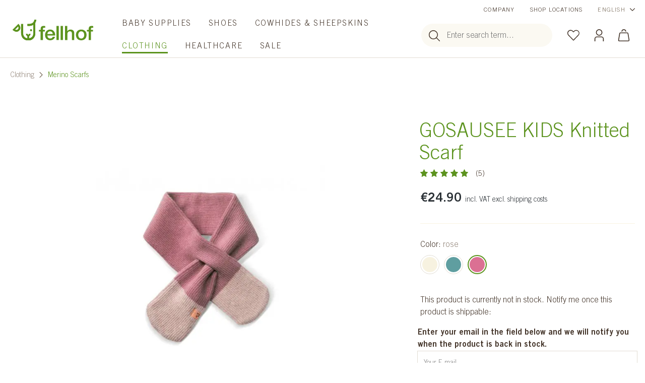

--- FILE ---
content_type: text/html; charset=UTF-8
request_url: https://shop.fellhof.com/en/gosausee-kids-knitted-scarf
body_size: 36221
content:

<!DOCTYPE html>

<html lang="en-GB"
      itemscope="itemscope"
      >

                                
    <head>
        
                                    <meta charset="utf-8">
            
                            <meta name="viewport"
                      content="width=device-width, initial-scale=1, shrink-to-fit=no">
            
                            <meta name="author"
                      content="">
                <meta name="robots"
                      content="index,follow">
                <meta name="revisit-after"
                      content="15 days">
                <meta name="keywords"
                      content="">
                <meta name="description"
                      content="GOSAUSEE KIDS: cosy Merino scarf – order from the Fellhof Online Shop today! ✓ 100% Merino wool ✓ Top quality! ✓ 14-day returns">
            
                    
                        <meta property="og:type" content="product"/>
        
                    <meta property="og:site_name" content="Fellhof Onlineshop"/>
        
                    <meta property="og:url" content="https://shop.fellhof.com/en/gosausee-kids-knitted-scarf-2434403"/>
        
                                    <meta property="og:title" content="GOSAUSEE KIDS Merino Knitted Scarf| Fellhof"/>
                    
                                    <meta property="og:description" content="GOSAUSEE KIDS: cosy Merino scarf – order from the Fellhof Online Shop today! ✓ 100% Merino wool ✓ Top quality! ✓ 14-day returns"/>
                    
                                    <meta property="og:image" content="https://shop.fellhof.com/media/a4/66/35/1684835272/strickschal-gosausee-kids-rose-243440-mp.jpg?ts=1744714744"/>
                    
                                    <meta property="product:brand" content="Der Fellhof VertriebsGmbH"/>
                    
                    <meta property="product:price" content="€24.90"/>
    
                    <meta property="product:product_link" content="https://shop.fellhof.com/en/gosausee-kids-knitted-scarf-2434403"/>
        
                    <meta name="twitter:card" content="product"/>
        
                    <meta name="twitter:site" content="Fellhof Onlineshop"/>
        
                                    <meta property="twitter:title" content="GOSAUSEE KIDS Merino Knitted Scarf| Fellhof"/>
                    
                                    <meta property="twitter:description" content="GOSAUSEE KIDS: cosy Merino scarf – order from the Fellhof Online Shop today! ✓ 100% Merino wool ✓ Top quality! ✓ 14-day returns"/>
                    
                                    <meta property="twitter:image" content="https://shop.fellhof.com/media/a4/66/35/1684835272/strickschal-gosausee-kids-rose-243440-mp.jpg?ts=1744714744"/>
                        
                            <meta 
                      content="Fellhof Onlineshop">
                <meta 
                      content="">
                <meta 
                      content="false">
                <meta 
                      content="https://shop.fellhof.com/media/79/d4/21/1625144954/logo.png?ts=1625144954">
            
                                            <meta name="theme-color"
                      content="#fff">
                            
                                                <link rel="alternate" hreflang="de-CH" href="https://shop.fellhof.com/ch/merino-strickschal-gosausee-kids">
                                    <link rel="alternate" hreflang="de" href="https://shop.fellhof.com/de/merino-strickschal-gosausee-kids">
                                    <link rel="alternate" hreflang="x-default" href="https://shop.fellhof.com/en/gosausee-kids-knitted-scarf">
                                    <link rel="alternate" hreflang="en" href="https://shop.fellhof.com/en/gosausee-kids-knitted-scarf">
                                    

                
                    <script type="application/ld+json">
            [{"@context":"https:\/\/schema.org\/","@type":"Product","name":"GOSAUSEE KIDS Knitted Scarf","description":"Kinder Strickschal GOSAUSEE aus 100% Merino-Wolle\u00a0Die neue Salzkammergut-Kollektion erz\u00e4hlt die Geschichte unserer Heimat, wo Nat\u00fcrlichkeit, Tradition und echte Werte einen hohen Stellenwert haben. In den Hauptrollen: die Farben des Salzkammerguts. In Kombination mit dem modernen und doch zeitlosen Design hat jedes St\u00fcck der Salzkammergut-Kollektion das Zeug zum echten Fellhof-Klassiker. Jetzt M\u00fctzen, Stirnb\u00e4nder und Schals f\u00fcr Damen, Herren und Kinder in nat\u00fcrlichen Farben entdecken.\u00a0Merino-Strickschal GOSAUSEE f\u00fcr Kinder in den Farben des Salzkammerguts\u00a0Wir lieben unsere schmucken Salzkammergut-D\u00f6rfer, die glasklaren Seen und die beeindruckenden Berge. Ein besonderes Naturjuwel und ein beliebtes Ausflugsziel f\u00fcr Familien sind die GOSAUSEEN. Sie sind mit Sicherheit einer der sch\u00f6nsten Talschl\u00fcsse in den Alpen, denn hoch \u00fcber den sagenumwobenen Seen thront kein Geringerer als K\u00f6nig DACHSTEIN.\u00a0Strickschal GOSAUSEE KIDS: 100% feinste Merino-Wolle\u00a0Der Strickschal GOSAUSEE besteht zu 100% aus feinster Merino-Wolle.\u00a0Mit seinen nat\u00fcrlichen Eigenschaften ist der Strickschal GOSAUSEE besonders atmungsaktiv, temperaturregulierend und antibakteriell. Der gem\u00fctliche Schal sch\u00fctzt Hals, Brust und den oberen R\u00fccken der Kinder vor Wind und Wetter.Merino-Magie f\u00fcr KIDS: Kinderleicht kombinieren!\u00a0Der Strickschal GOSAUSEE l\u00e4sst sich perfekt mit den anderen Produkten der Salzkammergut-Kollektion kombinieren. So kannst du im Handumdrehen verschiedene Outfits zusammenstellen, die bequem, funktional und kuschelig warm sind.Strickschal GOSAUSEE KIDS\u00a0100% Merino-WolleOptimale W\u00e4rmeisolationAtmungsaktiv, temperaturregulierend und antibakteriellGr\u00f6\u00dfe: 79 x 9,5 cm\u00a0Farbe: See, Rose, KiesHandw\u00e4sche mit SpezialshampooOEKO-TEX\u00ae zertifiziert\u00a0Jetzt Strickschal GOSAUSEE KIDS aus 100% Merino-Wolle online bestellen","sku":"2434403","mpn":"2434403","brand":{"@type":"Brand","name":"Der Fellhof VertriebsGmbH"},"image":["https:\/\/shop.fellhof.com\/media\/a4\/66\/35\/1684835272\/strickschal-gosausee-kids-rose-243440-mp.jpg?ts=1744714744","https:\/\/shop.fellhof.com\/media\/93\/ea\/26\/1684835272\/strickschal-gosausee-kids-kies-243440.jpg?ts=1744714741","https:\/\/shop.fellhof.com\/media\/f6\/d5\/86\/1684835272\/strickschal-gosausee-kids-see1-243440.jpg?ts=1744714748"],"offers":[{"@type":"Offer","availability":"https:\/\/schema.org\/OutOfStock","itemCondition":"https:\/\/schema.org\/NewCondition","priceCurrency":"EUR","priceValidUntil":"2026-01-23","url":"https:\/\/shop.fellhof.com\/en\/gosausee-kids-knitted-scarf-2434403","price":24.9}],"aggregateRating":{"@type":"AggregateRating","ratingValue":5.0,"worstRating":1,"bestRating":5,"ratingCount":5},"review":[{"@type":"Review","datePublished":"2025-12-22T06:37:01+0000","reviewBody":"Sehr sch\u00f6n und kuschelig weich , meine Enkeltochter liebt den Schal ","reviewRating":{"@type":"Rating","ratingValue":5},"author":{"@type":"Person","name":"Anonymer Kunde"}},{"@type":"Review","datePublished":"2025-12-10T05:58:51+0000","reviewBody":"bekam meine Enkeltochter vom Nikolaus. Qualit\u00e4t top","reviewRating":{"@type":"Rating","ratingValue":5},"author":{"@type":"Person","name":"Anonymer Kunde"}},{"@type":"Review","datePublished":"2025-11-18T17:57:46+0000","reviewBody":"Sehr sch\u00f6ner, weicher Schal. Farblich toll.","reviewRating":{"@type":"Rating","ratingValue":5},"author":{"@type":"Person","name":"Anonymer Kunde"}},{"@type":"Review","datePublished":"2025-01-19T20:25:21+0000","reviewBody":"Sehr sch\u00f6n flauschig und angenehm zu tragen. ","reviewRating":{"@type":"Rating","ratingValue":5},"author":{"@type":"Person","name":"Anonymer Kunde"}},{"@type":"Review","datePublished":"2024-11-16T22:16:05+0000","reviewBody":"Sieht toll aus und f\u00fchlt sich sehr kuschelig an. ","reviewRating":{"@type":"Rating","ratingValue":5},"author":{"@type":"Person","name":"Anonymer Kunde"}}]},{"@context":"https:\/\/schema.org","@type":"BreadcrumbList","itemListElement":[{"@type":"ListItem","position":1,"name":"Clothing","item":"https:\/\/shop.fellhof.com\/en\/clothing"},{"@type":"ListItem","position":2,"name":"Merino Scarfs","item":"https:\/\/shop.fellhof.com\/en\/clothing\/merino-scarfs"}]}]
        </script>
            

        
                
    <link rel="apple-touch-icon" sizes="180x180" href="/bundles/theme/favicons/apple-touch-icon.png">
    <link rel="icon" type="image/png" sizes="32x32" href="/bundles/theme/favicons/favicon-32x32.png">
    <link rel="icon" type="image/png" sizes="16x16" href="/bundles/theme/favicons/favicon-16x16.png">
    <link rel="manifest" href="/bundles/theme/favicons/site.webmanifest">
    <link rel="shortcut icon" href="/bundles/theme/favicons/favicon.ico">
    <meta name="msapplication-TileColor" content="#433429">
    <meta name="msapplication-config" content="/bundles/theme/favicons/browserconfig.xml">
    <meta name="theme-color" content="#433429">

    
        
                    <link rel="canonical" href="https://shop.fellhof.com/en/gosausee-kids-knitted-scarf" />
    
                    <title>GOSAUSEE KIDS Merino Knitted Scarf| Fellhof</title>
    
                                                                            <link rel="stylesheet"
                      href="https://shop.fellhof.com/theme/a0473e6bb183d202173cf37d67f43121/css/all.css?1768825156">
                                    

    <link rel="stylesheet" href="https://cdn.luigisbox.tech/autocomplete.css"/>
    <link rel="dns-prefetch" href="//live.luigisbox.tech">

    
                            <script>
        window.features = {"V6_5_0_0":true,"v6.5.0.0":true,"V6_6_0_0":true,"v6.6.0.0":true,"V6_7_0_0":false,"v6.7.0.0":false,"DISABLE_VUE_COMPAT":false,"disable.vue.compat":false,"ACCESSIBILITY_TWEAKS":false,"accessibility.tweaks":false,"ADMIN_VITE":false,"admin.vite":false,"TELEMETRY_METRICS":false,"telemetry.metrics":false,"CACHE_REWORK":false,"cache.rework":false};
    </script>
        

    
    
                                <script type="text/javascript">
        var _paq = window._paq || [];
    var ironMatomoDataLayer = {
        'matomoUrl': "//fellhof.matomo.cloud/",
        'matomoScript': "matomo.js",
        'siteId': "2",
        'cookieDomain': "",
        'startTracking': "1",
        'cookieName': "",
        'cookieValue': "",
        'cookieValueAsRegex': "",
        'requireCookieConsent': "1",
        'conversionFirstReferrer': "",
        'track': [],
        'trackLast': [],
    };
                ironMatomoDataLayer.track.push(['requireCookieConsent']);
                                
    ironMatomoDataLayer.track.push(['setEcommerceView',"2434403","GOSAUSEE KIDS Knitted Scarf","Merino Scarfs",24.90]);
            ironMatomoDataLayer.trackLast.push(['trackPageView']);
    ironMatomoDataLayer.trackLast.push(['enableLinkTracking']);
    ironMatomoDataLayer.trackLast.push(['setTrackerUrl', ironMatomoDataLayer.matomoUrl + 'matomo.php']);
    ironMatomoDataLayer.trackLast.push(['setSiteId', ironMatomoDataLayer.siteId]);
    </script>
    
                            <script>
        dataLayer = window.dataLayer || [];
                dataLayer.push({ ecommerce: null });
                dataLayer.push({"pageTitle":"GOSAUSEE KIDS Merino Knitted Scarf| Fellhof","pageSubCategory":"","pageCategoryID":"","pageSubCategoryID":"","pageCountryCode":"en-GB","pageLanguageCode":"English","pageVersion":1,"pageTestVariation":"1","pageValue":1,"pageAttributes":"1","pageCategory":"Product","productID":"2f802b03fcdf41e395827e2857e1b89f","parentProductID":"e192ff4c0c3e42178af9105a21d34431","productName":"GOSAUSEE KIDS Knitted Scarf","productPrice":"24.90","productEAN":"9120117906253","productSku":"2434403","productManufacturerNumber":"","productCategory":"Merino Scarfs","productCategoryID":"50b86fe994a6474f9646bce8cf2bc6d4","productCurrency":"EUR","visitorLoginState":"Logged Out","visitorType":"NOT LOGGED IN","visitorLifetimeValue":0,"visitorExistingCustomer":"No"});
                        dataLayer.push({"event":"view_item","ecommerce":{"currency":"EUR","value":24.9,"items":[{"item_name":"GOSAUSEE KIDS Knitted Scarf","item_id":"2434403","price":24.9,"index":0,"item_list_name":"Category","quantity":1,"item_variant":"rose","item_category":"Merino Scarfs","item_list_id":"50b86fe994a6474f9646bce8cf2bc6d4","item_brand":"Der Fellhof VertriebsGmbH"}]}});
                            var google_tag_params = {"ecomm_pagetype":"product","ecomm_pcat":["Merino Scarfs"],"ecomm_prodid":"2434403","ecomm_pname":"GOSAUSEE KIDS Knitted Scarf","ecomm_pvalue":24.9,"ecomm_totalvalue":24.9};
            dataLayer.push ({
                'event':'remarketingTriggered',
                'google_tag_params': window.google_tag_params
            });
            </script>
            
        
                                                            
                                                                                                                                    
        <script type="text/javascript">
            window.bilobaCheckoutConfirm = "/en/checkout/confirm";
            window.bilobaFacebookPixelCurrency = "EUR";
            window.facebookPixelId = "685875560224035";
            window.disableString = 'biloba-facebook-pixel-opt-out';

            function fbqOptout() {
            document.cookie = disableString + '=true; expires=Thu, 31 Dec 2099 23:59:59 UTC; path=/';
            window[disableString] = true;
            }
        </script>
        
                <script type="text/plain" data-cmp-vendor="s26" class="cmplazyload">
                    if(
                document.cookie.indexOf(disableString) == -1 &&
                (
                    document.cookie.indexOf('biloba-facebook-pixel') != -1 ||
                    "CMP" != "shopwareCookieConsentManager"
                )
            ) {
            !function(f,b,e,v,n,t,s)
            {if(f.fbq)return;n=f.fbq=function(){n.callMethod?
            n.callMethod.apply(n,arguments):n.queue.push(arguments)};
            if(!f._fbq)f._fbq=n;n.push=n;n.loaded=!0;n.version='2.0';
            n.queue=[];t=b.createElement(e);t.async=!0;
            t.src=v;s=b.getElementsByTagName(e)[0];
            s.parentNode.insertBefore(t,s)}(window, document,'script',
            'https://connect.facebook.net/en_US/fbevents.js');
            } else {
                window.fbq = function(){};
            }

                        if(fbq) {
                fbq('init', 685875560224035);

                if("019beb9cc8947313991beb42644770b1" != null) {
                    fbq('track', 'PageView', {
                        
                    }, {'eventID': '019beb9cc8947313991beb42644770b1'});
                }else {
                    fbq('track', 'PageView');
                }
            }
        </script>
        
                    
        
        

        <script async src="https://scripts.luigisbox.tech/LBX-233803.js"></script>
    




    

                

                
                                                        <script>
                    window.dataLayer = window.dataLayer || [];
                    window.dataLayer.push({
                        bilobaFacebookPixelPageViewEventId: "019beb9cc8947313991beb42644770b1"
                    });
                    window.bilobaFacebookPixelPageViewEventId = "019beb9cc8947313991beb42644770b1";
                </script>
                                            
                            
            
                
                                    <script>
                    window.useDefaultCookieConsent = true;
                </script>
                    
                                <script>
                window.activeNavigationId = '50b86fe994a6474f9646bce8cf2bc6d4';
                window.router = {
                    'frontend.cart.offcanvas': '/en/checkout/offcanvas',
                    'frontend.cookie.offcanvas': '/en/cookie/offcanvas',
                    'frontend.checkout.finish.page': '/en/checkout/finish',
                    'frontend.checkout.info': '/en/widgets/checkout/info',
                    'frontend.menu.offcanvas': '/en/widgets/menu/offcanvas',
                    'frontend.cms.page': '/en/widgets/cms',
                    'frontend.cms.navigation.page': '/en/widgets/cms/navigation',
                    'frontend.account.addressbook': '/en/widgets/account/address-book',
                    'frontend.country.country-data': '/en/country/country-state-data',
                    'frontend.app-system.generate-token': '/en/app-system/Placeholder/generate-token',
                    };
                window.salesChannelId = 'a1f802d416724edf9b639fb44bef18c5';
            </script>
        
                                <script>
                
                window.breakpoints = {"xs":0,"sm":576,"md":768,"lg":992,"xl":1200,"xxl":1400};
            </script>
        
                                    <script>
                    window.customerLoggedInState = 0;

                    window.wishlistEnabled = 1;
                </script>
                    
                        
                            <script>
                window.themeAssetsPublicPath = 'https://shop.fellhof.com/theme/0fc15649eab64c5d9a32c422f274cd67/assets/';
            </script>
        
                                                            <script>
                        window.themeJsPublicPath = 'https://shop.fellhof.com/theme/a0473e6bb183d202173cf37d67f43121/js/';
                    </script>
                                            <script type="text/javascript" src="https://shop.fellhof.com/theme/a0473e6bb183d202173cf37d67f43121/js/storefront/storefront.js?1768825156" defer></script>
                                            <script type="text/javascript" src="https://shop.fellhof.com/theme/a0473e6bb183d202173cf37d67f43121/js/swag-pay-pal/swag-pay-pal.js?1768825156" defer></script>
                                            <script type="text/javascript" src="https://shop.fellhof.com/theme/a0473e6bb183d202173cf37d67f43121/js/neti-next-easy-coupon/neti-next-easy-coupon.js?1768825156" defer></script>
                                            <script type="text/javascript" src="https://shop.fellhof.com/theme/a0473e6bb183d202173cf37d67f43121/js/dreisc-product-returns/dreisc-product-returns.js?1768825156" defer></script>
                                            <script type="text/javascript" src="https://shop.fellhof.com/theme/a0473e6bb183d202173cf37d67f43121/js/biloba-article-variant-order-matrix/biloba-article-variant-order-matrix.js?1768825156" defer></script>
                                            <script type="text/javascript" src="https://shop.fellhof.com/theme/a0473e6bb183d202173cf37d67f43121/js/tonur-seo-filter-landingpages6/tonur-seo-filter-landingpages6.js?1768825156" defer></script>
                                            <script type="text/javascript" src="https://shop.fellhof.com/theme/a0473e6bb183d202173cf37d67f43121/js/dtgs-google-tag-manager-sw6/dtgs-google-tag-manager-sw6.js?1768825156" defer></script>
                                            <script type="text/javascript" src="https://shop.fellhof.com/theme/a0473e6bb183d202173cf37d67f43121/js/klarna-payment/klarna-payment.js?1768825156" defer></script>
                                            <script type="text/javascript" src="https://shop.fellhof.com/theme/a0473e6bb183d202173cf37d67f43121/js/zeobv-get-notified/zeobv-get-notified.js?1768825156" defer></script>
                                            <script type="text/javascript" src="https://shop.fellhof.com/theme/a0473e6bb183d202173cf37d67f43121/js/payrexx-payment-gateway-s-w6/payrexx-payment-gateway-s-w6.js?1768825156" defer></script>
                                            <script type="text/javascript" src="https://shop.fellhof.com/theme/a0473e6bb183d202173cf37d67f43121/js/iron-matomo/iron-matomo.js?1768825156" defer></script>
                                            <script type="text/javascript" src="https://shop.fellhof.com/theme/a0473e6bb183d202173cf37d67f43121/js/biloba-ad-facebook-pixel/biloba-ad-facebook-pixel.js?1768825156" defer></script>
                                            <script type="text/javascript" src="https://shop.fellhof.com/theme/a0473e6bb183d202173cf37d67f43121/js/weedesign-images2-web-p/weedesign-images2-web-p.js?1768825156" defer></script>
                                            <script type="text/javascript" src="https://shop.fellhof.com/theme/a0473e6bb183d202173cf37d67f43121/js/rune-laenen-two-factor-auth/rune-laenen-two-factor-auth.js?1768825156" defer></script>
                                            <script type="text/javascript" src="https://shop.fellhof.com/theme/a0473e6bb183d202173cf37d67f43121/js/newsletter-sendinblue/newsletter-sendinblue.js?1768825156" defer></script>
                                            <script type="text/javascript" src="https://shop.fellhof.com/theme/a0473e6bb183d202173cf37d67f43121/js/trusted-shops-easy-integration-s6/trusted-shops-easy-integration-s6.js?1768825156" defer></script>
                                            <script type="text/javascript" src="https://shop.fellhof.com/theme/a0473e6bb183d202173cf37d67f43121/js/theme/theme.js?1768825156" defer></script>
                                                        

    
    
        </head>

        
                
    <body class="-frontend is-ctl-product is-act-index id-50b86fe994a6474f9646bce8cf2bc6d4">

                            
    
    
            <div class="skip-to-content bg-primary-subtle text-primary-emphasis visually-hidden-focusable overflow-hidden">
            <div class="container d-flex justify-content-center">
                                                                                        <a href="#content-main" class="skip-to-content-link d-inline-flex text-decoration-underline m-1 p-2 fw-bold gap-2">
                                Skip to main content
                            </a>
                                            
                                                                        <a href="#header-main-search-input" class="skip-to-content-link d-inline-flex text-decoration-underline m-1 p-2 fw-bold gap-2 d-none d-sm-block">
                                Skip to search
                            </a>
                                            
                                                                        <a href="#main-navigation-menu" class="skip-to-content-link d-inline-flex text-decoration-underline m-1 p-2 fw-bold gap-2 d-none d-lg-block">
                                Skip to main navigation
                            </a>
                                                                        </div>
        </div>
        
    
                    
    
                
                
                            <noscript class="noscript-main">
                
    <div role="alert"
                  class="alert alert-info alert-has-icon">
                                                                        
                                                        
                        
                
            <div
            class="icon icon-info">
                                            <svg xmlns="http://www.w3.org/2000/svg" xmlns:xlink="http://www.w3.org/1999/xlink" width="24" height="24" viewBox="0 0 24 24"><defs><path d="M12 7c.5523 0 1 .4477 1 1s-.4477 1-1 1-1-.4477-1-1 .4477-1 1-1zm1 9c0 .5523-.4477 1-1 1s-1-.4477-1-1v-5c0-.5523.4477-1 1-1s1 .4477 1 1v5zm11-4c0 6.6274-5.3726 12-12 12S0 18.6274 0 12 5.3726 0 12 0s12 5.3726 12 12zM12 2C6.4772 2 2 6.4772 2 12s4.4772 10 10 10 10-4.4772 10-10S17.5228 2 12 2z" id="icons-default-info" /></defs><use xlink:href="#icons-default-info" fill="#758CA3" fill-rule="evenodd" /></svg>
        </span>
                    </div>
                                                        
                                    
                    <div class="alert-content-container">
                                                    
                                                        <div class="alert-content">                                                    To be able to use the full range of Shopware 6, we recommend activating Javascript in your browser.
                                                                </div>                
                                                                </div>
            </div>
            </noscript>
        
    
    
                
    
        <header class="header">

<div class="header__top">
    <div class="header__top-links">
        <a class="header__top-link" target="_blank" href="https://www.fellhof.com/en/">Company</a>
        <a class="header__top-link" href="https://www.fellhof.com/en/locations">Shop Locations</a>
        <div class="header__language">
            <div class="header__active-language">
                        English
                                
            
                
            <div
            class="icon icon-arrow-right">
                            <svg data-name="Ebene 1" xmlns="http://www.w3.org/2000/svg" viewBox="0 0 7.33 13.5"><path d="M7.33 6.75a1.15 1.15 0 01-.33.81l-5.72 5.72a.75.75 0 01-1.06-1.06l5.47-5.47L.22 1.28A.75.75 0 011.28.22L7 5.94a1.15 1.15 0 01.33.81z" fill="currentColor"/></svg>

                    </div>
    </div>
<div class="header__language-select">
    <form method="post"
        action="/en/checkout/language"
        class="language-form"
        data-form-auto-submit="true">

                        
            <div class="languages">
                                        <div class="language language--active">

                                                                                                
                                                                                                                                                                                                                                                                                                                                                                                                                            
                                                                                                        <a href="https://shop.fellhof.com/en/gosausee-kids-knitted-scarf" class="language__label top-bar-list-label">
                                        <input id="footer-4ab16be2a57a4570bd7ef01ae31fa50e"
                                               class="top-bar-list-radio"
                                               value="4ab16be2a57a4570bd7ef01ae31fa50e"
                                               name="languageId"
                                               type="radio"
                                               disabled
                                             checked>
                                            
            
                
            <div
            class="icon icon-check2">
                            <svg data-name="Ebene 1" xmlns="http://www.w3.org/2000/svg" viewBox="0 0 18 18"><path d="M4.98 18.01a2.55 2.55 0 01-1.46-.46 2.7 2.7 0 01-.59-.58L.2 13.34a1 1 0 011.6-1.2l2.73 3.64a.49.49 0 00.13.12.59.59 0 00.42.1.58.58 0 00.37-.24L16.18.43a1.01 1.01 0 111.64 1.18L7.09 16.91a2.54 2.54 0 01-1.65 1.05 2.49 2.49 0 01-.46.05z" fill="currentColor"/></svg>

                    </div>
                                            <span class="language__name">
                                            English
                                        </span>
                                    </a>
                                                        </div>
                                        <div class="language language--not-active">

                                                                                                
                                                                                                                                                                                                                                                                                                                                                                                                                            
                                                                                                        <a href="https://shop.fellhof.com/de/merino-strickschal-gosausee-kids" class="language__label top-bar-list-label">
                                        <input id="footer-2fbb5fe2e29a4d70aa5854ce7ce3e20b"
                                               class="top-bar-list-radio"
                                               value="2fbb5fe2e29a4d70aa5854ce7ce3e20b"
                                               name="languageId"
                                               type="radio"
                                               disabled
                                            >
                                            
            
                
            <div
            class="icon icon-check2">
                            <svg data-name="Ebene 1" xmlns="http://www.w3.org/2000/svg" viewBox="0 0 18 18"><path d="M4.98 18.01a2.55 2.55 0 01-1.46-.46 2.7 2.7 0 01-.59-.58L.2 13.34a1 1 0 011.6-1.2l2.73 3.64a.49.49 0 00.13.12.59.59 0 00.42.1.58.58 0 00.37-.24L16.18.43a1.01 1.01 0 111.64 1.18L7.09 16.91a2.54 2.54 0 01-1.65 1.05 2.49 2.49 0 01-.46.05z" fill="currentColor"/></svg>

                    </div>
                                            <span class="language__name">
                                            Deutsch
                                        </span>
                                    </a>
                                                        </div>
                            </div>


        <input name="redirectTo" type="hidden" value="frontend.detail.page"/>

                    <input name="redirectParameters[_httpCache]" type="hidden" value="1">
                    <input name="redirectParameters[productId]" type="hidden" value="e192ff4c0c3e42178af9105a21d34431">
            </form>
</div>


        </div>
    </div>
</div>

<div class="header__inner">


                <div class="header__logo">
                                                <a class="header__logo-link"
                    href="/en/"
                    title="Go to homepage">
                                                    <img src="https://shop.fellhof.com/bundles/theme/images/logo.svg?1768825156" alt="Logo" class="header__logo-image" />
                            <img src="https://shop.fellhof.com/bundles/theme/images/logo-small.svg?1768825156" alt="Logo" class="header__logo-image header__logo-image--small" />
                                            </a>
                                    </div>
    
                <div class="header__navigation">
                <div class="main-navigation"
         id="mainNavigation"
         data-flyout-menu="true">
                    <div class="container">
                                    <nav class="nav main-navigation-menu"
                        id="main-navigation-menu"
                        aria-label="Main navigation"
                        itemscope="itemscope"
                        >
                        
                        
                                                    
                                                                                            
                                                                                                                        <a class="nav-link main-navigation-link nav-item-b1407fac4ffd4b7184b6305b55765c0e "
                                           href="https://shop.fellhof.com/en/baby-supplies"
                                           
                                           data-flyout-menu-trigger="b1407fac4ffd4b7184b6305b55765c0e"                                                                                      title="Baby Supplies">
                                            <div class="main-navigation-link-text">
                                                <span >Baby Supplies</span>
                                            </div>
                                        </a>
                                                                                                            
                                                                                                
                                                                                                                        <a class="nav-link main-navigation-link nav-item-a5830d14f944462f84b8ee7badf5eb19 "
                                           href="https://shop.fellhof.com/en/shoes"
                                           
                                           data-flyout-menu-trigger="a5830d14f944462f84b8ee7badf5eb19"                                                                                      title="Shoes">
                                            <div class="main-navigation-link-text">
                                                <span >Shoes</span>
                                            </div>
                                        </a>
                                                                                                            
                                                                                                
                                                                                                                        <a class="nav-link main-navigation-link nav-item-15dc80e143884e2d8fa0709f38f56043 "
                                           href="https://shop.fellhof.com/en/hides"
                                           
                                           data-flyout-menu-trigger="15dc80e143884e2d8fa0709f38f56043"                                                                                      title="Cowhides &amp; Sheepskins">
                                            <div class="main-navigation-link-text">
                                                <span >Cowhides &amp; Sheepskins</span>
                                            </div>
                                        </a>
                                                                                                            
                                                                                                
                                                                                                                        <a class="nav-link main-navigation-link nav-item-69002cd3085f4edcb83cbb34329111c3  active"
                                           href="https://shop.fellhof.com/en/clothing"
                                           
                                           data-flyout-menu-trigger="69002cd3085f4edcb83cbb34329111c3"                                                                                      title="Clothing">
                                            <div class="main-navigation-link-text">
                                                <span >Clothing</span>
                                            </div>
                                        </a>
                                                                                                            
                                                                                                
                                                                                                                        <a class="nav-link main-navigation-link nav-item-8b7834989b62416f97770fe4d65a65b7 "
                                           href="https://shop.fellhof.com/en/healthcare"
                                           
                                           data-flyout-menu-trigger="8b7834989b62416f97770fe4d65a65b7"                                                                                      title="Healthcare">
                                            <div class="main-navigation-link-text">
                                                <span >Healthcare</span>
                                            </div>
                                        </a>
                                                                                                            
                                                                                                
                                                                                                                        <a class="nav-link main-navigation-link nav-item-32f5bb4032704828820c48338eac2ef4 "
                                           href="https://shop.fellhof.com/en/sale"
                                           
                                                                                                                                 title="Sale">
                                            <div class="main-navigation-link-text">
                                                <span >Sale</span>
                                            </div>
                                        </a>
                                                                                                            
                                                                                                
                                                                                                            </nav>
                
                                                                                                                                                                                                                                                                                                                                                                                                                                                                                                                                                                                                                                                                
                                                                        <div class="navigation-flyouts">
                                                                                                                                                                                                        <div class="navigation-flyout"
                                                     data-flyout-menu-id="b1407fac4ffd4b7184b6305b55765c0e">
                                                    <div class="container">
                                                                                                                            
    
    
            <div class="navigation-flyout-title">

                                                <a class="nav-link"
                        href="https://shop.fellhof.com/en/baby-supplies"
                        
                        title="Baby Supplies">
                                                    Baby Supplies
                                            </a>
                            

        </div>

    
                            
                    
    
    <div class="row navigation-flyout-categories is-level-0">
                                            
                                        <div class="col-3 navigation-flyout-col">
                                <a class="nav-item nav-link navigation-flyout-link is-level-0"
            href="https://shop.fellhof.com/en/baby-supplies/sheepskin-footmuffs"
            
                        title="Sheepskin Footmuffs">
                
            
                
            <div
            class="icon icon-arrow">
                            <svg xmlns="http://www.w3.org/2000/svg" width="6.476" height="11.716" viewBox="0 0 6.476 11.716">
    <path id="arrow-right-1" fill="none" fill-rule="evenodd" stroke="currentColor" stroke-linecap="round" stroke-linejoin="round" stroke-width="1.5px" d="M5.5.75l4.571 4.571a.319.319 0 0 1 0 .452L5.5 10.345" transform="translate(-4.439 .311)"/>
</svg>

                    </div>
                <span >Sheepskin Footmuffs</span>
        </a>
    
                                            </div>
            
                                                
                                        <div class="col-3 navigation-flyout-col">
                                <a class="nav-item nav-link navigation-flyout-link is-level-0"
            href="https://shop.fellhof.com/en/baby-supplies/pram-footmuff-advisor"
            
                        title="Pram Footmuff Advisor">
                
            
                
            <div
            class="icon icon-arrow">
                            <svg xmlns="http://www.w3.org/2000/svg" width="6.476" height="11.716" viewBox="0 0 6.476 11.716">
    <path id="arrow-right-1" fill="none" fill-rule="evenodd" stroke="currentColor" stroke-linecap="round" stroke-linejoin="round" stroke-width="1.5px" d="M5.5.75l4.571 4.571a.319.319 0 0 1 0 .452L5.5 10.345" transform="translate(-4.439 .311)"/>
</svg>

                    </div>
                <span >Pram Footmuff Advisor</span>
        </a>
    
                                            </div>
            
                                                
                                        <div class="col-3 navigation-flyout-col">
                                <a class="nav-item nav-link navigation-flyout-link is-level-0"
            href="https://shop.fellhof.com/en/baby-supplies/sheepskins-for-babies"
            
                        title="Sheepskins for Babies">
                
            
                
            <div
            class="icon icon-arrow">
                            <svg xmlns="http://www.w3.org/2000/svg" width="6.476" height="11.716" viewBox="0 0 6.476 11.716">
    <path id="arrow-right-1" fill="none" fill-rule="evenodd" stroke="currentColor" stroke-linecap="round" stroke-linejoin="round" stroke-width="1.5px" d="M5.5.75l4.571 4.571a.319.319 0 0 1 0 .452L5.5 10.345" transform="translate(-4.439 .311)"/>
</svg>

                    </div>
                <span >Sheepskins for Babies</span>
        </a>
    
                                            </div>
            
                                                
                                        <div class="col-3 navigation-flyout-col">
                                <a class="nav-item nav-link navigation-flyout-link is-level-0"
            href="https://shop.fellhof.com/en/baby-supplies/sheepskin-pram-liner"
            
                        title="Sheepskin Pram Liner">
                
            
                
            <div
            class="icon icon-arrow">
                            <svg xmlns="http://www.w3.org/2000/svg" width="6.476" height="11.716" viewBox="0 0 6.476 11.716">
    <path id="arrow-right-1" fill="none" fill-rule="evenodd" stroke="currentColor" stroke-linecap="round" stroke-linejoin="round" stroke-width="1.5px" d="M5.5.75l4.571 4.571a.319.319 0 0 1 0 .452L5.5 10.345" transform="translate(-4.439 .311)"/>
</svg>

                    </div>
                <span >Sheepskin Pram Liner</span>
        </a>
    
                                            </div>
            
                                                
                                        <div class="col-3 navigation-flyout-col">
                                <a class="nav-item nav-link navigation-flyout-link is-level-0"
            href="https://shop.fellhof.com/en/baby-supplies/handwarmer-pram"
            
                        title="Handwarmer Pram">
                
            
                
            <div
            class="icon icon-arrow">
                            <svg xmlns="http://www.w3.org/2000/svg" width="6.476" height="11.716" viewBox="0 0 6.476 11.716">
    <path id="arrow-right-1" fill="none" fill-rule="evenodd" stroke="currentColor" stroke-linecap="round" stroke-linejoin="round" stroke-width="1.5px" d="M5.5.75l4.571 4.571a.319.319 0 0 1 0 .452L5.5 10.345" transform="translate(-4.439 .311)"/>
</svg>

                    </div>
                <span >Handwarmer Pram</span>
        </a>
    
                                            </div>
            
                                                
                                        <div class="col-3 navigation-flyout-col">
                                <a class="nav-item nav-link navigation-flyout-link is-level-0"
            href="https://shop.fellhof.com/en/baby-supplies/baby-products"
            
                        title="Baby Products">
                
            
                
            <div
            class="icon icon-arrow">
                            <svg xmlns="http://www.w3.org/2000/svg" width="6.476" height="11.716" viewBox="0 0 6.476 11.716">
    <path id="arrow-right-1" fill="none" fill-rule="evenodd" stroke="currentColor" stroke-linecap="round" stroke-linejoin="round" stroke-width="1.5px" d="M5.5.75l4.571 4.571a.319.319 0 0 1 0 .452L5.5 10.345" transform="translate(-4.439 .311)"/>
</svg>

                    </div>
                <span >Baby Products</span>
        </a>
    
                                            </div>
            
                                                
                                        <div class="col-3 navigation-flyout-col">
                                <a class="nav-item nav-link navigation-flyout-link is-level-0"
            href="https://shop.fellhof.com/en/shoes/lambskin-slippers/baby-lambskin-shoes"
            
                        title="Babyshoes">
                
            
                
            <div
            class="icon icon-arrow">
                            <svg xmlns="http://www.w3.org/2000/svg" width="6.476" height="11.716" viewBox="0 0 6.476 11.716">
    <path id="arrow-right-1" fill="none" fill-rule="evenodd" stroke="currentColor" stroke-linecap="round" stroke-linejoin="round" stroke-width="1.5px" d="M5.5.75l4.571 4.571a.319.319 0 0 1 0 .452L5.5 10.345" transform="translate(-4.439 .311)"/>
</svg>

                    </div>
                <span >Babyshoes</span>
        </a>
    
                                            </div>
            
                                                
                                        <div class="col-3 navigation-flyout-col">
                                <a class="nav-item nav-link navigation-flyout-link is-level-0"
            href="https://shop.fellhof.com/en/guide/baby/gruenschnabel-collection"
            
                        title="Grünschnabel Collection">
                
            
                
            <div
            class="icon icon-arrow">
                            <svg xmlns="http://www.w3.org/2000/svg" width="6.476" height="11.716" viewBox="0 0 6.476 11.716">
    <path id="arrow-right-1" fill="none" fill-rule="evenodd" stroke="currentColor" stroke-linecap="round" stroke-linejoin="round" stroke-width="1.5px" d="M5.5.75l4.571 4.571a.319.319 0 0 1 0 .452L5.5 10.345" transform="translate(-4.439 .311)"/>
</svg>

                    </div>
                <span >Grünschnabel Collection</span>
        </a>
    
                                            </div>
            
                                                
                                        <div class="col-3 navigation-flyout-col">
                                <a class="nav-item nav-link navigation-flyout-link is-level-0"
            href="https://shop.fellhof.com/en/baby-supplies/babytoys"
            
                        title="Babytoys">
                
            
                
            <div
            class="icon icon-arrow">
                            <svg xmlns="http://www.w3.org/2000/svg" width="6.476" height="11.716" viewBox="0 0 6.476 11.716">
    <path id="arrow-right-1" fill="none" fill-rule="evenodd" stroke="currentColor" stroke-linecap="round" stroke-linejoin="round" stroke-width="1.5px" d="M5.5.75l4.571 4.571a.319.319 0 0 1 0 .452L5.5 10.345" transform="translate(-4.439 .311)"/>
</svg>

                    </div>
                <span >Babytoys</span>
        </a>
    
                                            </div>
            
                                                
                                        <div class="col-3 navigation-flyout-col">
                                <a class="nav-item nav-link navigation-flyout-link is-level-0"
            href="https://shop.fellhof.com/en/baby-supplies/cuddletoys"
            
                        title="Cuddletoys">
                
            
                
            <div
            class="icon icon-arrow">
                            <svg xmlns="http://www.w3.org/2000/svg" width="6.476" height="11.716" viewBox="0 0 6.476 11.716">
    <path id="arrow-right-1" fill="none" fill-rule="evenodd" stroke="currentColor" stroke-linecap="round" stroke-linejoin="round" stroke-width="1.5px" d="M5.5.75l4.571 4.571a.319.319 0 0 1 0 .452L5.5 10.345" transform="translate(-4.439 .311)"/>
</svg>

                    </div>
                <span >Cuddletoys</span>
        </a>
    
                                            </div>
            
                                                
                                        <div class="col-3 navigation-flyout-col">
                                <a class="nav-item nav-link navigation-flyout-link is-level-0"
            href="https://shop.fellhof.com/en/baby-supplies/breastfeeding"
            
                        title="Breastfeeding">
                
            
                
            <div
            class="icon icon-arrow">
                            <svg xmlns="http://www.w3.org/2000/svg" width="6.476" height="11.716" viewBox="0 0 6.476 11.716">
    <path id="arrow-right-1" fill="none" fill-rule="evenodd" stroke="currentColor" stroke-linecap="round" stroke-linejoin="round" stroke-width="1.5px" d="M5.5.75l4.571 4.571a.319.319 0 0 1 0 .452L5.5 10.345" transform="translate(-4.439 .311)"/>
</svg>

                    </div>
                <span >Breastfeeding</span>
        </a>
    
                                            </div>
            
                </div>
            
                
                                                                                                            </div>
                                                </div>
                                                                                                                                                                                                                                                            <div class="navigation-flyout"
                                                     data-flyout-menu-id="a5830d14f944462f84b8ee7badf5eb19">
                                                    <div class="container">
                                                                                                                            
    
    
            <div class="navigation-flyout-title">

                                                <a class="nav-link"
                        href="https://shop.fellhof.com/en/shoes"
                        
                        title="Shoes">
                                                    Shoes
                                            </a>
                            

        </div>

    
                            
                    
    
    <div class="row navigation-flyout-categories is-level-0">
                                            
                                        <div class="col-3 navigation-flyout-col">
                                <a class="nav-item nav-link navigation-flyout-link is-level-0"
            href="https://shop.fellhof.com/en/shoes/lambskin-slippers"
            
                        title="Lambskin slippers">
                
            
                
            <div
            class="icon icon-arrow">
                            <svg xmlns="http://www.w3.org/2000/svg" width="6.476" height="11.716" viewBox="0 0 6.476 11.716">
    <path id="arrow-right-1" fill="none" fill-rule="evenodd" stroke="currentColor" stroke-linecap="round" stroke-linejoin="round" stroke-width="1.5px" d="M5.5.75l4.571 4.571a.319.319 0 0 1 0 .452L5.5 10.345" transform="translate(-4.439 .311)"/>
</svg>

                    </div>
                <span >Lambskin slippers</span>
        </a>
    
                                            </div>
            
                                                
                                        <div class="col-3 navigation-flyout-col">
                                <a class="nav-item nav-link navigation-flyout-link is-level-0"
            href="https://shop.fellhof.com/en/shoes/lambskin-mules"
            
                        title="Lambskin Mules">
                
            
                
            <div
            class="icon icon-arrow">
                            <svg xmlns="http://www.w3.org/2000/svg" width="6.476" height="11.716" viewBox="0 0 6.476 11.716">
    <path id="arrow-right-1" fill="none" fill-rule="evenodd" stroke="currentColor" stroke-linecap="round" stroke-linejoin="round" stroke-width="1.5px" d="M5.5.75l4.571 4.571a.319.319 0 0 1 0 .452L5.5 10.345" transform="translate(-4.439 .311)"/>
</svg>

                    </div>
                <span >Lambskin Mules</span>
        </a>
    
                                            </div>
            
                                                
                                        <div class="col-3 navigation-flyout-col">
                                <a class="nav-item nav-link navigation-flyout-link is-level-0"
            href="https://shop.fellhof.com/en/shoes/lambskin-slipper-boots"
            
                        title="Lambskin Slipper Boots">
                
            
                
            <div
            class="icon icon-arrow">
                            <svg xmlns="http://www.w3.org/2000/svg" width="6.476" height="11.716" viewBox="0 0 6.476 11.716">
    <path id="arrow-right-1" fill="none" fill-rule="evenodd" stroke="currentColor" stroke-linecap="round" stroke-linejoin="round" stroke-width="1.5px" d="M5.5.75l4.571 4.571a.319.319 0 0 1 0 .452L5.5 10.345" transform="translate(-4.439 .311)"/>
</svg>

                    </div>
                <span >Lambskin Slipper Boots</span>
        </a>
    
                                            </div>
            
                                                
                                        <div class="col-3 navigation-flyout-col">
                                <a class="nav-item nav-link navigation-flyout-link is-level-0"
            href="https://shop.fellhof.com/en/shoes/lambskin-shoes"
            
                        title="Lambskin Shoes">
                
            
                
            <div
            class="icon icon-arrow">
                            <svg xmlns="http://www.w3.org/2000/svg" width="6.476" height="11.716" viewBox="0 0 6.476 11.716">
    <path id="arrow-right-1" fill="none" fill-rule="evenodd" stroke="currentColor" stroke-linecap="round" stroke-linejoin="round" stroke-width="1.5px" d="M5.5.75l4.571 4.571a.319.319 0 0 1 0 .452L5.5 10.345" transform="translate(-4.439 .311)"/>
</svg>

                    </div>
                <span >Lambskin Shoes</span>
        </a>
    
                                            </div>
            
                                                
                                        <div class="col-3 navigation-flyout-col">
                                <a class="nav-item nav-link navigation-flyout-link is-level-0"
            href="https://shop.fellhof.com/en/shoes/lambskin-boots"
            
                        title="Lambskin Boots">
                
            
                
            <div
            class="icon icon-arrow">
                            <svg xmlns="http://www.w3.org/2000/svg" width="6.476" height="11.716" viewBox="0 0 6.476 11.716">
    <path id="arrow-right-1" fill="none" fill-rule="evenodd" stroke="currentColor" stroke-linecap="round" stroke-linejoin="round" stroke-width="1.5px" d="M5.5.75l4.571 4.571a.319.319 0 0 1 0 .452L5.5 10.345" transform="translate(-4.439 .311)"/>
</svg>

                    </div>
                <span >Lambskin Boots</span>
        </a>
    
                                            </div>
            
                                                
                                        <div class="col-3 navigation-flyout-col">
                                <a class="nav-item nav-link navigation-flyout-link is-level-0"
            href="https://shop.fellhof.com/en/shoes/lambskin-slippers/baby-lambskin-shoes"
            
                        title="Babyshoes">
                
            
                
            <div
            class="icon icon-arrow">
                            <svg xmlns="http://www.w3.org/2000/svg" width="6.476" height="11.716" viewBox="0 0 6.476 11.716">
    <path id="arrow-right-1" fill="none" fill-rule="evenodd" stroke="currentColor" stroke-linecap="round" stroke-linejoin="round" stroke-width="1.5px" d="M5.5.75l4.571 4.571a.319.319 0 0 1 0 .452L5.5 10.345" transform="translate(-4.439 .311)"/>
</svg>

                    </div>
                <span >Babyshoes</span>
        </a>
    
                                            </div>
            
                                                
                                        <div class="col-3 navigation-flyout-col">
                                <a class="nav-item nav-link navigation-flyout-link is-level-0"
            href="https://shop.fellhof.com/en/shoes/fur-insoles"
            
                        title="Sheepskin Insoles">
                
            
                
            <div
            class="icon icon-arrow">
                            <svg xmlns="http://www.w3.org/2000/svg" width="6.476" height="11.716" viewBox="0 0 6.476 11.716">
    <path id="arrow-right-1" fill="none" fill-rule="evenodd" stroke="currentColor" stroke-linecap="round" stroke-linejoin="round" stroke-width="1.5px" d="M5.5.75l4.571 4.571a.319.319 0 0 1 0 .452L5.5 10.345" transform="translate(-4.439 .311)"/>
</svg>

                    </div>
                <span >Sheepskin Insoles</span>
        </a>
    
                                            </div>
            
                </div>
            
                
                                                                                                            </div>
                                                </div>
                                                                                                                                                                                                                                                            <div class="navigation-flyout"
                                                     data-flyout-menu-id="15dc80e143884e2d8fa0709f38f56043">
                                                    <div class="container">
                                                                                                                            
    
    
            <div class="navigation-flyout-title">

                                                <a class="nav-link"
                        href="https://shop.fellhof.com/en/hides"
                        
                        title="Cowhides &amp; Sheepskins">
                                                    Cowhides &amp; Sheepskins
                                            </a>
                            

        </div>

    
                            
                    
    
    <div class="row navigation-flyout-categories is-level-0">
                                            
                                        <div class="col-3 navigation-flyout-col">
                                <a class="nav-item nav-link navigation-flyout-link is-level-0"
            href="https://shop.fellhof.com/en/hides/cowhides"
            
                        title="Cowhides">
                
            
                
            <div
            class="icon icon-arrow">
                            <svg xmlns="http://www.w3.org/2000/svg" width="6.476" height="11.716" viewBox="0 0 6.476 11.716">
    <path id="arrow-right-1" fill="none" fill-rule="evenodd" stroke="currentColor" stroke-linecap="round" stroke-linejoin="round" stroke-width="1.5px" d="M5.5.75l4.571 4.571a.319.319 0 0 1 0 .452L5.5 10.345" transform="translate(-4.439 .311)"/>
</svg>

                    </div>
                <span >Cowhides</span>
        </a>
    
                                            </div>
            
                                                
                                        <div class="col-3 navigation-flyout-col">
                                <a class="nav-item nav-link navigation-flyout-link is-level-0"
            href="https://shop.fellhof.com/en/hides/sheepskins"
            
                        title="Sheepskins">
                
            
                
            <div
            class="icon icon-arrow">
                            <svg xmlns="http://www.w3.org/2000/svg" width="6.476" height="11.716" viewBox="0 0 6.476 11.716">
    <path id="arrow-right-1" fill="none" fill-rule="evenodd" stroke="currentColor" stroke-linecap="round" stroke-linejoin="round" stroke-width="1.5px" d="M5.5.75l4.571 4.571a.319.319 0 0 1 0 .452L5.5 10.345" transform="translate(-4.439 .311)"/>
</svg>

                    </div>
                <span >Sheepskins</span>
        </a>
    
                                            </div>
            
                                                
                                                            
                                        <div class="col-3 navigation-flyout-col">
                                <a class="nav-item nav-link navigation-flyout-link is-level-0"
            href="https://shop.fellhof.com/en/baby-supplies/sheepskins-for-babies"
            
                        title="Lambskins for Babies">
                
            
                
            <div
            class="icon icon-arrow">
                            <svg xmlns="http://www.w3.org/2000/svg" width="6.476" height="11.716" viewBox="0 0 6.476 11.716">
    <path id="arrow-right-1" fill="none" fill-rule="evenodd" stroke="currentColor" stroke-linecap="round" stroke-linejoin="round" stroke-width="1.5px" d="M5.5.75l4.571 4.571a.319.319 0 0 1 0 .452L5.5 10.345" transform="translate(-4.439 .311)"/>
</svg>

                    </div>
                <span >Lambskins for Babies</span>
        </a>
    
                                            </div>
            
                                                
                                        <div class="col-3 navigation-flyout-col">
                                <a class="nav-item nav-link navigation-flyout-link is-level-0"
            href="https://shop.fellhof.com/en/hides/sheepskin-covers"
            
                        title="Sheepskin Covers">
                
            
                
            <div
            class="icon icon-arrow">
                            <svg xmlns="http://www.w3.org/2000/svg" width="6.476" height="11.716" viewBox="0 0 6.476 11.716">
    <path id="arrow-right-1" fill="none" fill-rule="evenodd" stroke="currentColor" stroke-linecap="round" stroke-linejoin="round" stroke-width="1.5px" d="M5.5.75l4.571 4.571a.319.319 0 0 1 0 .452L5.5 10.345" transform="translate(-4.439 .311)"/>
</svg>

                    </div>
                <span >Sheepskin Covers</span>
        </a>
    
                                            </div>
            
                                                
                                        <div class="col-3 navigation-flyout-col">
                                <a class="nav-item nav-link navigation-flyout-link is-level-0"
            href="https://shop.fellhof.com/en/hides/lambskin-cushions"
            
                        title="Lambskin Cushions">
                
            
                
            <div
            class="icon icon-arrow">
                            <svg xmlns="http://www.w3.org/2000/svg" width="6.476" height="11.716" viewBox="0 0 6.476 11.716">
    <path id="arrow-right-1" fill="none" fill-rule="evenodd" stroke="currentColor" stroke-linecap="round" stroke-linejoin="round" stroke-width="1.5px" d="M5.5.75l4.571 4.571a.319.319 0 0 1 0 .452L5.5 10.345" transform="translate(-4.439 .311)"/>
</svg>

                    </div>
                <span >Lambskin Cushions</span>
        </a>
    
                                            </div>
            
                                                
                                        <div class="col-3 navigation-flyout-col">
                                <a class="nav-item nav-link navigation-flyout-link is-level-0"
            href="https://shop.fellhof.com/en/hides/pet-supplies"
            
                        title="Pet Supplies">
                
            
                
            <div
            class="icon icon-arrow">
                            <svg xmlns="http://www.w3.org/2000/svg" width="6.476" height="11.716" viewBox="0 0 6.476 11.716">
    <path id="arrow-right-1" fill="none" fill-rule="evenodd" stroke="currentColor" stroke-linecap="round" stroke-linejoin="round" stroke-width="1.5px" d="M5.5.75l4.571 4.571a.319.319 0 0 1 0 .452L5.5 10.345" transform="translate(-4.439 .311)"/>
</svg>

                    </div>
                <span >Pet Supplies</span>
        </a>
    
                                            </div>
            
                                                
                                        <div class="col-3 navigation-flyout-col">
                                <a class="nav-item nav-link navigation-flyout-link is-level-0"
            href="https://shop.fellhof.com/en/cowhides-sheepskins/stools-benches"
            
                        title="Stools &amp; Benches">
                
            
                
            <div
            class="icon icon-arrow">
                            <svg xmlns="http://www.w3.org/2000/svg" width="6.476" height="11.716" viewBox="0 0 6.476 11.716">
    <path id="arrow-right-1" fill="none" fill-rule="evenodd" stroke="currentColor" stroke-linecap="round" stroke-linejoin="round" stroke-width="1.5px" d="M5.5.75l4.571 4.571a.319.319 0 0 1 0 .452L5.5 10.345" transform="translate(-4.439 .311)"/>
</svg>

                    </div>
                <span >Stools &amp; Benches</span>
        </a>
    
                                            </div>
            
                                                
                                        <div class="col-3 navigation-flyout-col">
                                <a class="nav-item nav-link navigation-flyout-link is-level-0"
            href="https://shop.fellhof.com/en/hides/table-decoration"
            
                        title="Table Decoration">
                
            
                
            <div
            class="icon icon-arrow">
                            <svg xmlns="http://www.w3.org/2000/svg" width="6.476" height="11.716" viewBox="0 0 6.476 11.716">
    <path id="arrow-right-1" fill="none" fill-rule="evenodd" stroke="currentColor" stroke-linecap="round" stroke-linejoin="round" stroke-width="1.5px" d="M5.5.75l4.571 4.571a.319.319 0 0 1 0 .452L5.5 10.345" transform="translate(-4.439 .311)"/>
</svg>

                    </div>
                <span >Table Decoration</span>
        </a>
    
                                            </div>
            
                                                
                                        <div class="col-3 navigation-flyout-col">
                                <a class="nav-item nav-link navigation-flyout-link is-level-0"
            href="https://shop.fellhof.com/en/hides/care-products"
            
                        title="Care Products">
                
            
                
            <div
            class="icon icon-arrow">
                            <svg xmlns="http://www.w3.org/2000/svg" width="6.476" height="11.716" viewBox="0 0 6.476 11.716">
    <path id="arrow-right-1" fill="none" fill-rule="evenodd" stroke="currentColor" stroke-linecap="round" stroke-linejoin="round" stroke-width="1.5px" d="M5.5.75l4.571 4.571a.319.319 0 0 1 0 .452L5.5 10.345" transform="translate(-4.439 .311)"/>
</svg>

                    </div>
                <span >Care Products</span>
        </a>
    
                                            </div>
            
                                                
                                        <div class="col-3 navigation-flyout-col">
                                <a class="nav-item nav-link navigation-flyout-link is-level-0"
            href="https://shop.fellhof.com/en/hides/lambskin-accessoires"
            
                        title="Lambskin Accessoires">
                
            
                
            <div
            class="icon icon-arrow">
                            <svg xmlns="http://www.w3.org/2000/svg" width="6.476" height="11.716" viewBox="0 0 6.476 11.716">
    <path id="arrow-right-1" fill="none" fill-rule="evenodd" stroke="currentColor" stroke-linecap="round" stroke-linejoin="round" stroke-width="1.5px" d="M5.5.75l4.571 4.571a.319.319 0 0 1 0 .452L5.5 10.345" transform="translate(-4.439 .311)"/>
</svg>

                    </div>
                <span >Lambskin Accessoires</span>
        </a>
    
                                            </div>
            
                </div>
            
                
                                                                                                            </div>
                                                </div>
                                                                                                                                                                                                                                                            <div class="navigation-flyout"
                                                     data-flyout-menu-id="69002cd3085f4edcb83cbb34329111c3">
                                                    <div class="container">
                                                                                                                            
    
    
            <div class="navigation-flyout-title">

                                                <a class="nav-link"
                        href="https://shop.fellhof.com/en/clothing"
                        
                        title="Clothing">
                                                    Clothing
                                            </a>
                            

        </div>

    
                            
                    
    
    <div class="row navigation-flyout-categories is-level-0">
                                            
                                        <div class="col-3 navigation-flyout-col">
                                <a class="nav-item nav-link navigation-flyout-link is-level-0"
            href="https://shop.fellhof.com/en/clothing/lambskin-gloves"
            
                        title="Lambskin Gloves">
                
            
                
            <div
            class="icon icon-arrow">
                            <svg xmlns="http://www.w3.org/2000/svg" width="6.476" height="11.716" viewBox="0 0 6.476 11.716">
    <path id="arrow-right-1" fill="none" fill-rule="evenodd" stroke="currentColor" stroke-linecap="round" stroke-linejoin="round" stroke-width="1.5px" d="M5.5.75l4.571 4.571a.319.319 0 0 1 0 .452L5.5 10.345" transform="translate(-4.439 .311)"/>
</svg>

                    </div>
                <span >Lambskin Gloves</span>
        </a>
    
                                            </div>
            
                                                
                                        <div class="col-3 navigation-flyout-col">
                                <a class="nav-item nav-link navigation-flyout-link is-level-0"
            href="https://shop.fellhof.com/en/clothing/lambskin-hats"
            
                        title="Lambskin Hats">
                
            
                
            <div
            class="icon icon-arrow">
                            <svg xmlns="http://www.w3.org/2000/svg" width="6.476" height="11.716" viewBox="0 0 6.476 11.716">
    <path id="arrow-right-1" fill="none" fill-rule="evenodd" stroke="currentColor" stroke-linecap="round" stroke-linejoin="round" stroke-width="1.5px" d="M5.5.75l4.571 4.571a.319.319 0 0 1 0 .452L5.5 10.345" transform="translate(-4.439 .311)"/>
</svg>

                    </div>
                <span >Lambskin Hats</span>
        </a>
    
                                            </div>
            
                                                
                                        <div class="col-3 navigation-flyout-col">
                                <a class="nav-item nav-link navigation-flyout-link is-level-0"
            href="https://shop.fellhof.com/en/clothing/lambskin-earmuffs"
            
                        title="Lambskin Earmuffs">
                
            
                
            <div
            class="icon icon-arrow">
                            <svg xmlns="http://www.w3.org/2000/svg" width="6.476" height="11.716" viewBox="0 0 6.476 11.716">
    <path id="arrow-right-1" fill="none" fill-rule="evenodd" stroke="currentColor" stroke-linecap="round" stroke-linejoin="round" stroke-width="1.5px" d="M5.5.75l4.571 4.571a.319.319 0 0 1 0 .452L5.5 10.345" transform="translate(-4.439 .311)"/>
</svg>

                    </div>
                <span >Lambskin Earmuffs</span>
        </a>
    
                                            </div>
            
                                                
                                        <div class="col-3 navigation-flyout-col">
                                <a class="nav-item nav-link navigation-flyout-link is-level-0"
            href="https://shop.fellhof.com/en/clothing/merino-hats"
            
                        title="Merino Hats">
                
            
                
            <div
            class="icon icon-arrow">
                            <svg xmlns="http://www.w3.org/2000/svg" width="6.476" height="11.716" viewBox="0 0 6.476 11.716">
    <path id="arrow-right-1" fill="none" fill-rule="evenodd" stroke="currentColor" stroke-linecap="round" stroke-linejoin="round" stroke-width="1.5px" d="M5.5.75l4.571 4.571a.319.319 0 0 1 0 .452L5.5 10.345" transform="translate(-4.439 .311)"/>
</svg>

                    </div>
                <span >Merino Hats</span>
        </a>
    
                                            </div>
            
                                                
                                        <div class="col-3 navigation-flyout-col">
                                <a class="nav-item nav-link navigation-flyout-link is-level-0"
            href="https://shop.fellhof.com/en/clothing/merino-headbands"
            
                        title="Merino Headbands">
                
            
                
            <div
            class="icon icon-arrow">
                            <svg xmlns="http://www.w3.org/2000/svg" width="6.476" height="11.716" viewBox="0 0 6.476 11.716">
    <path id="arrow-right-1" fill="none" fill-rule="evenodd" stroke="currentColor" stroke-linecap="round" stroke-linejoin="round" stroke-width="1.5px" d="M5.5.75l4.571 4.571a.319.319 0 0 1 0 .452L5.5 10.345" transform="translate(-4.439 .311)"/>
</svg>

                    </div>
                <span >Merino Headbands</span>
        </a>
    
                                            </div>
            
                                                
                                        <div class="col-3 navigation-flyout-col">
                                <a class="nav-item nav-link navigation-flyout-link is-level-0 active"
            href="https://shop.fellhof.com/en/clothing/merino-scarfs"
            
                        title="Merino Scarfs">
                
            
                
            <div
            class="icon icon-arrow">
                            <svg xmlns="http://www.w3.org/2000/svg" width="6.476" height="11.716" viewBox="0 0 6.476 11.716">
    <path id="arrow-right-1" fill="none" fill-rule="evenodd" stroke="currentColor" stroke-linecap="round" stroke-linejoin="round" stroke-width="1.5px" d="M5.5.75l4.571 4.571a.319.319 0 0 1 0 .452L5.5 10.345" transform="translate(-4.439 .311)"/>
</svg>

                    </div>
                <span >Merino Scarfs</span>
        </a>
    
                                            </div>
            
                                                
                                        <div class="col-3 navigation-flyout-col">
                                <a class="nav-item nav-link navigation-flyout-link is-level-0"
            href="https://shop.fellhof.com/en/shoes/alpaca-socks"
            
                        title="Alpaca Socks">
                
            
                
            <div
            class="icon icon-arrow">
                            <svg xmlns="http://www.w3.org/2000/svg" width="6.476" height="11.716" viewBox="0 0 6.476 11.716">
    <path id="arrow-right-1" fill="none" fill-rule="evenodd" stroke="currentColor" stroke-linecap="round" stroke-linejoin="round" stroke-width="1.5px" d="M5.5.75l4.571 4.571a.319.319 0 0 1 0 .452L5.5 10.345" transform="translate(-4.439 .311)"/>
</svg>

                    </div>
                <span >Alpaca Socks</span>
        </a>
    
                                            </div>
            
                                                
                                        <div class="col-3 navigation-flyout-col">
                                <a class="nav-item nav-link navigation-flyout-link is-level-0"
            href="https://shop.fellhof.com/en/guide/salzkammergut-collection"
            
                        title="Salzkammergut Collection">
                
            
                
            <div
            class="icon icon-arrow">
                            <svg xmlns="http://www.w3.org/2000/svg" width="6.476" height="11.716" viewBox="0 0 6.476 11.716">
    <path id="arrow-right-1" fill="none" fill-rule="evenodd" stroke="currentColor" stroke-linecap="round" stroke-linejoin="round" stroke-width="1.5px" d="M5.5.75l4.571 4.571a.319.319 0 0 1 0 .452L5.5 10.345" transform="translate(-4.439 .311)"/>
</svg>

                    </div>
                <span >Salzkammergut Collection</span>
        </a>
    
                                            </div>
            
                                                
                                        <div class="col-3 navigation-flyout-col">
                                <a class="nav-item nav-link navigation-flyout-link is-level-0"
            href="https://shop.fellhof.com/en/clothing/wool-waistcoats"
            
                        title="Wool Waistcoats">
                
            
                
            <div
            class="icon icon-arrow">
                            <svg xmlns="http://www.w3.org/2000/svg" width="6.476" height="11.716" viewBox="0 0 6.476 11.716">
    <path id="arrow-right-1" fill="none" fill-rule="evenodd" stroke="currentColor" stroke-linecap="round" stroke-linejoin="round" stroke-width="1.5px" d="M5.5.75l4.571 4.571a.319.319 0 0 1 0 .452L5.5 10.345" transform="translate(-4.439 .311)"/>
</svg>

                    </div>
                <span >Wool Waistcoats</span>
        </a>
    
                                            </div>
            
                                                
                                        <div class="col-3 navigation-flyout-col">
                                <a class="nav-item nav-link navigation-flyout-link is-level-0"
            href="https://shop.fellhof.com/en/clothing/leatherbags"
            
                        title="Leatherbags">
                
            
                
            <div
            class="icon icon-arrow">
                            <svg xmlns="http://www.w3.org/2000/svg" width="6.476" height="11.716" viewBox="0 0 6.476 11.716">
    <path id="arrow-right-1" fill="none" fill-rule="evenodd" stroke="currentColor" stroke-linecap="round" stroke-linejoin="round" stroke-width="1.5px" d="M5.5.75l4.571 4.571a.319.319 0 0 1 0 .452L5.5 10.345" transform="translate(-4.439 .311)"/>
</svg>

                    </div>
                <span >Leatherbags</span>
        </a>
    
                                            </div>
            
                                                
                                        <div class="col-3 navigation-flyout-col">
                                <a class="nav-item nav-link navigation-flyout-link is-level-0"
            href="https://shop.fellhof.com/en/clothing/wallets"
            
                        title="Wallets">
                
            
                
            <div
            class="icon icon-arrow">
                            <svg xmlns="http://www.w3.org/2000/svg" width="6.476" height="11.716" viewBox="0 0 6.476 11.716">
    <path id="arrow-right-1" fill="none" fill-rule="evenodd" stroke="currentColor" stroke-linecap="round" stroke-linejoin="round" stroke-width="1.5px" d="M5.5.75l4.571 4.571a.319.319 0 0 1 0 .452L5.5 10.345" transform="translate(-4.439 .311)"/>
</svg>

                    </div>
                <span >Wallets</span>
        </a>
    
                                            </div>
            
                </div>
            
                
                                                                                                            </div>
                                                </div>
                                                                                                                                                                                                                                                            <div class="navigation-flyout"
                                                     data-flyout-menu-id="8b7834989b62416f97770fe4d65a65b7">
                                                    <div class="container">
                                                                                                                            
    
    
            <div class="navigation-flyout-title">

                                                <a class="nav-link"
                        href="https://shop.fellhof.com/en/healthcare"
                        
                        title="Healthcare">
                                                    Healthcare
                                            </a>
                            

        </div>

    
                            
                    
    
    <div class="row navigation-flyout-categories is-level-0">
                                            
                                        <div class="col-3 navigation-flyout-col">
                                <a class="nav-item nav-link navigation-flyout-link is-level-0"
            href="https://shop.fellhof.com/en/healthcare/hot-water-bottles"
            
                        title="Hot Water Bottles">
                
            
                
            <div
            class="icon icon-arrow">
                            <svg xmlns="http://www.w3.org/2000/svg" width="6.476" height="11.716" viewBox="0 0 6.476 11.716">
    <path id="arrow-right-1" fill="none" fill-rule="evenodd" stroke="currentColor" stroke-linecap="round" stroke-linejoin="round" stroke-width="1.5px" d="M5.5.75l4.571 4.571a.319.319 0 0 1 0 .452L5.5 10.345" transform="translate(-4.439 .311)"/>
</svg>

                    </div>
                <span >Hot Water Bottles</span>
        </a>
    
                                            </div>
            
                                                
                                        <div class="col-3 navigation-flyout-col">
                                <a class="nav-item nav-link navigation-flyout-link is-level-0"
            href="https://shop.fellhof.com/en/healthcare/lambskin-bed-underlay"
            
                        title="Lambskin Bed Underlay">
                
            
                
            <div
            class="icon icon-arrow">
                            <svg xmlns="http://www.w3.org/2000/svg" width="6.476" height="11.716" viewBox="0 0 6.476 11.716">
    <path id="arrow-right-1" fill="none" fill-rule="evenodd" stroke="currentColor" stroke-linecap="round" stroke-linejoin="round" stroke-width="1.5px" d="M5.5.75l4.571 4.571a.319.319 0 0 1 0 .452L5.5 10.345" transform="translate(-4.439 .311)"/>
</svg>

                    </div>
                <span >Lambskin Bed Underlay</span>
        </a>
    
                                            </div>
            
                                                
                                        <div class="col-3 navigation-flyout-col">
                                <a class="nav-item nav-link navigation-flyout-link is-level-0"
            href="https://shop.fellhof.com/en/healthcare/wheelchair-accessoires"
            
                        title="Wheelchair Accessoires">
                
            
                
            <div
            class="icon icon-arrow">
                            <svg xmlns="http://www.w3.org/2000/svg" width="6.476" height="11.716" viewBox="0 0 6.476 11.716">
    <path id="arrow-right-1" fill="none" fill-rule="evenodd" stroke="currentColor" stroke-linecap="round" stroke-linejoin="round" stroke-width="1.5px" d="M5.5.75l4.571 4.571a.319.319 0 0 1 0 .452L5.5 10.345" transform="translate(-4.439 .311)"/>
</svg>

                    </div>
                <span >Wheelchair Accessoires</span>
        </a>
    
                                            </div>
            
                                                
                                        <div class="col-3 navigation-flyout-col">
                                <a class="nav-item nav-link navigation-flyout-link is-level-0"
            href="https://shop.fellhof.com/en/healthcare/anti-decubitus-products"
            
                        title="Anti Decubitus Products">
                
            
                
            <div
            class="icon icon-arrow">
                            <svg xmlns="http://www.w3.org/2000/svg" width="6.476" height="11.716" viewBox="0 0 6.476 11.716">
    <path id="arrow-right-1" fill="none" fill-rule="evenodd" stroke="currentColor" stroke-linecap="round" stroke-linejoin="round" stroke-width="1.5px" d="M5.5.75l4.571 4.571a.319.319 0 0 1 0 .452L5.5 10.345" transform="translate(-4.439 .311)"/>
</svg>

                    </div>
                <span >Anti Decubitus Products</span>
        </a>
    
                                            </div>
            
                                                
                                        <div class="col-3 navigation-flyout-col">
                                <a class="nav-item nav-link navigation-flyout-link is-level-0"
            href="https://shop.fellhof.com/en/lambskin-kidney-warmer"
            
                        title="Lambskin Kidney Warmer">
                
            
                
            <div
            class="icon icon-arrow">
                            <svg xmlns="http://www.w3.org/2000/svg" width="6.476" height="11.716" viewBox="0 0 6.476 11.716">
    <path id="arrow-right-1" fill="none" fill-rule="evenodd" stroke="currentColor" stroke-linecap="round" stroke-linejoin="round" stroke-width="1.5px" d="M5.5.75l4.571 4.571a.319.319 0 0 1 0 .452L5.5 10.345" transform="translate(-4.439 .311)"/>
</svg>

                    </div>
                <span >Lambskin Kidney Warmer</span>
        </a>
    
                                            </div>
            
                                                
                                        <div class="col-3 navigation-flyout-col">
                                <a class="nav-item nav-link navigation-flyout-link is-level-0"
            href="https://shop.fellhof.com/en/neck-and-shoulder-warmer-lambskin"
            
                        title="Shoulder and Neck Warmer">
                
            
                
            <div
            class="icon icon-arrow">
                            <svg xmlns="http://www.w3.org/2000/svg" width="6.476" height="11.716" viewBox="0 0 6.476 11.716">
    <path id="arrow-right-1" fill="none" fill-rule="evenodd" stroke="currentColor" stroke-linecap="round" stroke-linejoin="round" stroke-width="1.5px" d="M5.5.75l4.571 4.571a.319.319 0 0 1 0 .452L5.5 10.345" transform="translate(-4.439 .311)"/>
</svg>

                    </div>
                <span >Shoulder and Neck Warmer</span>
        </a>
    
                                            </div>
            
                </div>
            
                
                                                                                                            </div>
                                                </div>
                                                                                                                                                                                                                                                                                                                                            </div>
                                                                                        </div>
            </div>
        </div>
    
            <div class="header__search">
            <form class="search-form" action="/en/search" method="get">
    <input
                        name="search"
            type="text"
            autocomplete="off"
            placeholder="Enter search term..."
            aria-label="Enter search term..."
            value=""
    >
    <button type="submit">    
            
                
            <div
            class="icon icon-search">
                            <svg data-name="Ebene 1" xmlns="http://www.w3.org/2000/svg" viewBox="0 0 22.21 22.22"><path d="M22 20.94l-6-6a9.08 9.08 0 10-3.37 2.49A8.84 8.84 0 0015 16l6 6a.75.75 0 001 0 .75.75 0 000-1.06zm-9.93-4.86a7.51 7.51 0 01-5.81.06 7.6 7.6 0 115.81-.06z" fill="currentColor"/></svg>

                    </div>
    </button>
</form>
<script>
    function LBInitAutocomplete() {
        const isEn = window.location.pathname === '/en' || window.location.pathname.substring(0, 4) === '/en/';
        const isCh = window.location.pathname === '/ch' || window.location.pathname.substring(0, 4) === '/ch/';
        const isB2b = window.location.hostname.indexOf('b2b') >= 0;
        window.AutoComplete({
            Layout: 'grid',
            TrackerId: '204451-233803',
            ShowAllTitle: isEn ? 'Show all results' : 'Alle Ergebnisse anzeigen',
            Types: [
                {
                    type: isEn ? 'productEn' : (isB2b ? 'productB2b' : 'product'),
                    name: isEn ? 'Products' : 'Produkte',
                    placement: 'main',
                },
                {
                    type: isEn ? 'categoryEn' : (isB2b ? 'categoryB2b' : 'category'),
                    name: isEn ? 'Categories' : 'Kategorien',
                    placement: 'others',
                },
                {
                    type: isEn ? 'pageEn' : (isB2b ? 'pageB2b' : 'page'),
                    name: isEn ? 'Pages' : 'Seiten',
                    placement: 'others',
                },
            ],
            FormatForDisplay: function(result) {
                const query = document.getElementsByName('search')[0]?.value;
                const matchingVariant = result.nested.find(
                    (nested) =>
                        nested.attributes.variantArticleNumber?.includes(query)
                        || nested.attributes.oldArticleNumber?.includes(query)
                        || nested.attributes.variantArticleNumberB2b?.includes(query)
                        || nested.attributes.oldArticleNumberB2b?.includes(query)
                        || nested.attributes.variantArticleNumberEn?.includes(query)
                        || nested.attributes.oldArticleNumberEn?.includes(query)
                );

                const itemForUrl = matchingVariant ?? result;

                if (isCh) {
                    result.url = itemForUrl.attributes.chUrl[0] ?? itemForUrl.url;
                } else {
                    result.url = itemForUrl.url
                }
                return result;
            },
        }, '[name="search"]');
    }
    // `window.AutoComplete` is defined by https://cdn.luigisbox.tech/autocomplete.js
    if (window.AutoComplete) {
        LBInitAutocomplete();
    }
</script>
<script src="https://cdn.luigisbox.tech/autocomplete.js" async onload="LBInitAutocomplete()"></script>
        </div>
    
                <div class="header__actions">

                            <div class="header__action header__wishlist">
                    <div class="header-wishlist">
                        <a class="header-wishlist-btn header-actions-btn"
                            href="/en/wishlist"
                            title="Wishlist"
                            aria-label="Wishlist"
                            rel="nofollow"
                        >
                                <span class="header-wishlist-icon">
            
            
                
            <div
            class="icon icon-heart">
                            <svg data-name="Ebene 1" xmlns="http://www.w3.org/2000/svg" viewBox="0 0 24.5 21.62"><path d="M12.25 21.63a.76.76 0 01-.54-.23L1.87 11.17A6.54 6.54 0 019.48.7a6.61 6.61 0 011.7 1.22l1.07 1.07 1.07-1.07a6.55 6.55 0 019.26 9.26L12.79 21.4a.78.78 0 01-.54.23zM6.56 1.5a5.15 5.15 0 00-1.6.26 5.06 5.06 0 00-2 8.36l9.27 9.67 9.26-9.66a5 5 0 001-5.83 5.16 5.16 0 00-1-1.32 5.07 5.07 0 00-7.14 0l-1.6 1.6a.74.74 0 01-1.06 0l-1.57-1.59a4.91 4.91 0 00-1.31-.94 5 5 0 00-2.25-.55z" fill="currentColor" data-name="Pfad 3009"/></svg>

                    </div>
        </span>
        <span class="badge badge-primary header-wishlist-badge"
          id="wishlist-basket"
          data-wishlist-storage="true"
          data-wishlist-storage-options="{&quot;listPath&quot;:&quot;\/en\/wishlist\/list&quot;,&quot;mergePath&quot;:&quot;\/en\/wishlist\/merge&quot;,&quot;pageletPath&quot;:&quot;\/en\/wishlist\/merge\/pagelet&quot;}"
          data-wishlist-widget="true"
    ></span>
                        </a>
                    </div>
                </div>
                                        <div class="header__action header__account account-menu">
                                            <a class="header-btn header-account-btn header-actions-btn"
                            href="/en/account/login"
                            rel="nofollow"
                        >
                                
            
                
            <div
            class="icon icon-user">
                            <svg id="Ebene_1" data-name="Ebene 1" xmlns="http://www.w3.org/2000/svg" viewBox="0 0 16.75 21.7"><path fill="currentColor" d="M8.38 11.6a5.8 5.8 0 10-5.8-5.8 5.8 5.8 0 005.8 5.8zm0-10.11A4.31 4.31 0 114.07 5.8a4.31 4.31 0 014.31-4.31zM12.54 13.08H4.21A4.22 4.22 0 000 17.29v4.41h1.49v-4.41a2.72 2.72 0 012.72-2.72h8.33a2.72 2.72 0 012.72 2.72v4.41h1.49v-4.41a4.22 4.22 0 00-4.21-4.21z"/></svg>

                    </div>
                            </a>
                    
                                            <div class="dropdown-menu dropdown-menu-end account-menu-dropdown js-account-menu-dropdown"
                            aria-labelledby="accountWidget">
                            

        
            <div class="offcanvas-header">
                            <button class="btn btn-light offcanvas-close js-offcanvas-close">
                                                
                        
                
            <div
            class="icon icon-x icon-sm">
                                            <svg xmlns="http://www.w3.org/2000/svg" xmlns:xlink="http://www.w3.org/1999/xlink" width="24" height="24" viewBox="0 0 24 24"><defs><path d="m10.5858 12-7.293-7.2929c-.3904-.3905-.3904-1.0237 0-1.4142.3906-.3905 1.0238-.3905 1.4143 0L12 10.5858l7.2929-7.293c.3905-.3904 1.0237-.3904 1.4142 0 .3905.3906.3905 1.0238 0 1.4143L13.4142 12l7.293 7.2929c.3904.3905.3904 1.0237 0 1.4142-.3906.3905-1.0238.3905-1.4143 0L12 13.4142l-7.2929 7.293c-.3905.3904-1.0237.3904-1.4142 0-.3905-.3906-.3905-1.0238 0-1.4143L10.5858 12z" id="icons-default-x" /></defs><use xlink:href="#icons-default-x" fill="#758CA3" fill-rule="evenodd" /></svg>
        </span>
                    </div>
                        
                                            continue shopping
                                    </button>
                    </div>
    
            <div class="offcanvas-body">
                <div class="account-menu">
                                    <div class="dropdown-header account-menu-header">
                    Your account
                </div>
                    
                                    <div class="account-menu-login">
                                            <a href="/en/account/login"
                           title="Log in"
                           class="btn btn-primary account-menu-login-button">
                            Log in
                        </a>
                    
                                            <div class="account-menu-register">
                            or <a href="/en/account/login"
                                                                            title="Sign up">sign up</a>
                        </div>
                                    </div>
                    
                    <div class="account-menu-links">
                    <div class="header-account-menu">
        <div class="card account-menu-inner">
                        <div class="account-menu-links__title">
            Your account
        </div>

                    <div class="account-menu-links__login">
                <a class="btn btn-primary" href="/en/account/login" rel="nofollow">
                    Log in
                </a>
            </div>
            
                                                <nav class="list-group list-group-flush account-aside-list-group">
                                                            <a href="/en/account"
        title="Overview"
        class="list-group-item list-group-item-action account-aside-item">
            
            
                
            <div
            class="icon icon-overview">
                            <svg xmlns="http://www.w3.org/2000/svg" viewBox="0 0 15 15"><rect fill="none" y="8.18" width="6.82" height="6.82" rx="2"/><path fill="currentColor" d="M4.82 15H2a2 2 0 01-2-2v-2.82a2 2 0 012-2h2.82a2 2 0 012 2V13a2 2 0 01-2 2zM2 9.38a.8.8 0 00-.8.8V13a.8.8 0 00.8.8h2.82a.8.8 0 00.8-.8v-2.82a.8.8 0 00-.8-.8z"/><rect fill="none" width="6.82" height="6.82" rx="2"/><path fill="currentColor" d="M4.82 6.82H2a2 2 0 01-2-2V2a2 2 0 012-2h2.82a2 2 0 012 2v2.82a2 2 0 01-2 2zM2 1.2a.8.8 0 00-.8.8v2.82a.8.8 0 00.8.8h2.82a.8.8 0 00.8-.8V2a.8.8 0 00-.8-.8z"/><rect fill="none" x="8.18" y="8.18" width="6.82" height="6.82" rx="2"/><path fill="currentColor" d="M13 15h-2.82a2 2 0 01-2-2v-2.82a2 2 0 012-2H13a2 2 0 012 2V13a2 2 0 01-2 2zm-2.82-5.62a.8.8 0 00-.8.8V13a.8.8 0 00.8.8H13a.8.8 0 00.8-.8v-2.82a.8.8 0 00-.8-.8z"/><rect fill="none" x="8.18" width="6.82" height="6.82" rx="2"/><path fill="currentColor" d="M13 6.82h-2.82a2 2 0 01-2-2V2a2 2 0 012-2H13a2 2 0 012 2v2.82a2 2 0 01-2 2zM10.18 1.2a.8.8 0 00-.8.8v2.82a.8.8 0 00.8.8H13a.8.8 0 00.8-.8V2a.8.8 0 00-.8-.8z"/></svg>

                    </div>
            Overview
    </a>

                                <a href="/en/account/profile"
        title="Your profile"
        class="list-group-item list-group-item-action account-aside-item">
            
            
                
            <div
            class="icon icon-user">
                            <svg id="Ebene_1" data-name="Ebene 1" xmlns="http://www.w3.org/2000/svg" viewBox="0 0 16.75 21.7"><path fill="currentColor" d="M8.38 11.6a5.8 5.8 0 10-5.8-5.8 5.8 5.8 0 005.8 5.8zm0-10.11A4.31 4.31 0 114.07 5.8a4.31 4.31 0 014.31-4.31zM12.54 13.08H4.21A4.22 4.22 0 000 17.29v4.41h1.49v-4.41a2.72 2.72 0 012.72-2.72h8.33a2.72 2.72 0 012.72 2.72v4.41h1.49v-4.41a4.22 4.22 0 00-4.21-4.21z"/></svg>

                    </div>
            Your profile
    </a>

                                <a href="/en/account/address"
        title="Addresses"
        class="list-group-item list-group-item-action account-aside-item">
            
            
                
            <div
            class="icon icon-address">
                            <svg xmlns="http://www.w3.org/2000/svg" viewBox="0 0 16.2 16.2"><path d="M16.21 6.57a1.34 1.34 0 00-.45-.94L8.47.12a.62.62 0 00-.73 0L.45 5.63A1.37 1.37 0 000 6.6V15a1.28 1.28 0 001.26 1.25H5.6a.6.6 0 00.6-.6v-3.5a1.9 1.9 0 013.8 0v3.5a.6.6 0 00.6.6H15A1.27 1.27 0 0016.21 15zM15 15h-3.8v-2.9a3.1 3.1 0 10-6.2 0V15H1.2V6.55l6.9-5.2L15 6.53v.07z" fill="currentColor"/></svg>

                    </div>
            Addresses
    </a>

                                                            <a href="/en/account/payment"
        title="Payment methods"
        class="list-group-item list-group-item-action account-aside-item">
            
            
                
            <div
            class="icon icon-payment">
                            <svg id="Ebene_1" data-name="Ebene 1" xmlns="http://www.w3.org/2000/svg" viewBox="0 0 23.7 17.7"><path fill="currentColor" d="M21.6 0H2.1A2.1 2.1 0 000 2.1v13.5a2.1 2.1 0 002.1 2.1h19.5a2.1 2.1 0 002.1-2.1V2.1A2.1 2.1 0 0021.6 0zM2.1 1.2h19.5a.9.9 0 01.9.9v2.4H1.2V2.1a.9.9 0 01.9-.9zm19.5 15.3H2.1a.9.9 0 01-.9-.9V5.7h21.3v9.9a.9.9 0 01-.9.9z"/><path fill="currentColor" d="M10.35 12H5.1a.6.6 0 000 1.2h5.25a.6.6 0 000-1.2zM13.35 9H5.1a.6.6 0 000 1.2h8.25a.6.6 0 000-1.2z"/></svg>

                    </div>
            Payment methods
    </a>

                                <a href="/en/account/order"
        title="Orders"
        class="list-group-item list-group-item-action account-aside-item">
            
            
                
            <div
            class="icon icon-orders">
                            <svg xmlns="http://www.w3.org/2000/svg" viewBox="0 0 15.2 16.2"><path fill="currentColor" d="M15.03 5.28a.58.58 0 000-.41L13.41 1a1.59 1.59 0 00-1.46-1h-8.7a1.6 1.6 0 00-1.47 1L.18 4.87a.58.58 0 000 .41 2 2 0 00-.17.82v8a2.1 2.1 0 002.1 2.1h11a2.1 2.1 0 002.1-2.1v-8a2 2 0 00-.18-.82zM11.95 1.2a.39.39 0 01.36.22L13.38 4H8.2V1.2zm-9.07.24a.39.39 0 01.37-.24H7V4H2.1a2.4 2.4 0 00-.28 0zM14 14.1a.9.9 0 01-.9.9h-11a.9.9 0 01-.9-.9v-8a.9.9 0 01.9-.9h11a.9.9 0 01.9.9z"/><path fill="currentColor" d="M12.1 12h-3a.6.6 0 000 1.2h3a.6.6 0 000-1.2z"/></svg>

                    </div>
            Orders
    </a>
                        

                        <a
                href="/en/EasyCoupon/list"
                title="My vouchers"
                class="list-group-item list-group-item-action account-aside-item"
            >
                My vouchers
            </a>
            
                    </nav>
                            
                                                </div>
    </div>
            </div>
            </div>
        </div>
                            </div>
                    
                </div>
            
                            <div class="header__action header-cart" data-off-canvas-cart="true">
                    <a class="header-btn header-cart-btn header-actions-btn"
                        href="/en/checkout/cart"
                        data-cart-widget="true"
                        title="Shopping cart"
                        aria-label="Shopping cart"
                        rel="nofollow"
                    >
                            <span class="header-cart-icon">
            
            
                
            <div
            class="icon icon-shopping-bag">
                            <svg id="Ebene_1" data-name="Ebene 1" xmlns="http://www.w3.org/2000/svg" viewBox="0 0 21.02 22.5"><g id="shopping-bag-tag-1"><path fill="currentColor" d="M2.21 22.5h-.24A2.28 2.28 0 010 19.9L2 8a2.22 2.22 0 012.17-2h12.68A2.25 2.25 0 0119 8.11l2 11.77a2.08 2.08 0 010 .23 2.29 2.29 0 01-2.16 2.39zm2-15a.74.74 0 00-.68.71l-2 11.92a.79.79 0 00.67.87h16.62a.78.78 0 00.7-.82l-2-11.9a.77.77 0 00-.71-.78z" id="Pfad_2746" data-name="Pfad 2746"/><path fill="currentColor" d="M14.2 4.56a.75.75 0 01-.74-.56 3 3 0 00-5.9 0 .75.75 0 01-1.47-.29 4.5 4.5 0 018.84 0 .74.74 0 01-.59.87z" id="Pfad_2747" data-name="Pfad 2747"/></g></svg>

                    </div>
        </span>
                        </a>
                </div>
            
        </div>
    


</div>
<div class="header__bottom">
                <div class="header__mobile-actions">

                            <div class="header__action menu-button">
                    <div class="js-offcanvas-open-wrapper">
                        <button class="header-btn nav-main-toggle-btn" type="button" data-offcanvas-menu="true" aria-label="Menu">
                                
            
                
            <div
            class="icon icon-menu-toggle">
                            <svg xmlns="http://www.w3.org/2000/svg" width="20" height="15.5"><g data-name="Gruppe 1106" fill="currentColor"><path data-name="Rechteck 490" d="M0 14h20v1.5H0z"/><path data-name="Rechteck 491" d="M0 7h15v1.5H0z"/><path data-name="Rechteck 492" d="M0 0h20v1.5H0z"/></g></svg>

                    </div>
                            </button>
                    </div>
                    <button class="header-btn nav-main-toggle-btn js-gg-close-offcanvas-menu">
                            
            
                
            <div
            class="icon icon-menu-close">
                            <svg data-name="Ebene 1" xmlns="http://www.w3.org/2000/svg" viewBox="0 0 15.2 15.2"><path fill="currentColor" d="M15.2 14.14L8.66 7.6l6.54-6.54L14.14 0 7.6 6.54 1.06 0 0 1.06 6.54 7.6 0 14.14l1.06 1.06L7.6 8.66l6.54 6.54 1.06-1.06z"/></svg>

                    </div>
                        </button>
                </div>
            
        </div>
    </div>
</header>


        
                                    <div class="d-none js-navigation-offcanvas-initial-content">
                                            

        
            <div class="offcanvas-header">
                    </div>
    
            <div class="offcanvas-body">
                
    
    
                                                                                                                                                                                                                                
    
            
    <div class="navigation-offcanvas-container js-navigation-offcanvas">
        <div class="navigation-offcanvas-overlay-content js-navigation-offcanvas-overlay-content">
                                <a class="nav-item nav-link is-home-link navigation-offcanvas-link js-navigation-offcanvas-link"
       href="/en/widgets/menu/offcanvas"
       
       title="Show all categories">
                    <span class="navigation-offcanvas-link-icon js-navigation-offcanvas-loading-icon">
                    
                        
                
            <div
            class="icon icon-stack">
                                            <svg xmlns="http://www.w3.org/2000/svg" xmlns:xlink="http://www.w3.org/1999/xlink" width="24" height="24" viewBox="0 0 24 24"><defs><path d="M3 13c-.5523 0-1-.4477-1-1s.4477-1 1-1h18c.5523 0 1 .4477 1 1s-.4477 1-1 1H3zm0-7c-.5523 0-1-.4477-1-1s.4477-1 1-1h18c.5523 0 1 .4477 1 1s-.4477 1-1 1H3zm0 14c-.5523 0-1-.4477-1-1s.4477-1 1-1h18c.5523 0 1 .4477 1 1s-.4477 1-1 1H3z" id="icons-default-stack" /></defs><use xlink:href="#icons-default-stack" fill="#758CA3" fill-rule="evenodd" /></svg>
        </span>
                    </div>
                </span>
            <span >
                Show all categories
            </span>
            </a>

                    <a class="nav-item nav-link navigation-offcanvas-headline"
       href="https://shop.fellhof.com/en/clothing"
              >
                    <span >
                Clothing
            </span>
            </a>

                    
    <a class="nav-item nav-link is-back-link navigation-offcanvas-link js-navigation-offcanvas-link"
       href="/en/widgets/menu/offcanvas"
       
       title="Back">
                    <span class="navigation-offcanvas-link-icon js-navigation-offcanvas-loading-icon">
                    
            
                
            <div
            class="icon icon-arrow">
                            <svg xmlns="http://www.w3.org/2000/svg" width="6.476" height="11.716" viewBox="0 0 6.476 11.716">
    <path id="arrow-right-1" fill="none" fill-rule="evenodd" stroke="currentColor" stroke-linecap="round" stroke-linejoin="round" stroke-width="1.5px" d="M5.5.75l4.571 4.571a.319.319 0 0 1 0 .452L5.5 10.345" transform="translate(-4.439 .311)"/>
</svg>

                    </div>
            </span>

            <span >
            Back
        </span>
            </a>
            
            <ul class="list-unstyled navigation-offcanvas-list level-2">
                                    
    <li class="navigation-offcanvas-list-item">
                    <a class="nav-item nav-link navigation-offcanvas-link is-current-category"
               href="https://shop.fellhof.com/en/clothing"
               
                              title="Clothing">
                                    <span >
                    Show Clothing
                </span>
                            </a>
            </li>
                
                                                                            
    <li class="navigation-offcanvas-list-item">
                    <a class="navigation-offcanvas-link nav-item nav-link"
               href="https://shop.fellhof.com/en/clothing/lambskin-gloves"
                               
                               title="Lambskin Gloves">
                                    <span >Lambskin Gloves</span>
                                                </a>
            </li>
                                                                                
    <li class="navigation-offcanvas-list-item">
                    <a class="navigation-offcanvas-link nav-item nav-link"
               href="https://shop.fellhof.com/en/clothing/lambskin-hats"
                               
                               title="Lambskin Hats">
                                    <span >Lambskin Hats</span>
                                                </a>
            </li>
                                                                                
    <li class="navigation-offcanvas-list-item">
                    <a class="navigation-offcanvas-link nav-item nav-link"
               href="https://shop.fellhof.com/en/clothing/lambskin-earmuffs"
                               
                               title="Lambskin Earmuffs">
                                    <span >Lambskin Earmuffs</span>
                                                </a>
            </li>
                                                                                
    <li class="navigation-offcanvas-list-item">
                    <a class="navigation-offcanvas-link nav-item nav-link"
               href="https://shop.fellhof.com/en/clothing/merino-hats"
                               
                               title="Merino Hats">
                                    <span >Merino Hats</span>
                                                </a>
            </li>
                                                                                
    <li class="navigation-offcanvas-list-item">
                    <a class="navigation-offcanvas-link nav-item nav-link"
               href="https://shop.fellhof.com/en/clothing/merino-headbands"
                               
                               title="Merino Headbands">
                                    <span >Merino Headbands</span>
                                                </a>
            </li>
                                                                                
    <li class="navigation-offcanvas-list-item">
                    <a class="navigation-offcanvas-link nav-item nav-link active"
               href="https://shop.fellhof.com/en/clothing/merino-scarfs"
                               
                               title="Merino Scarfs">
                                    <span >Merino Scarfs</span>
                                                </a>
            </li>
                                                                                
    <li class="navigation-offcanvas-list-item">
                    <a class="navigation-offcanvas-link nav-item nav-link"
               href="https://shop.fellhof.com/en/shoes/alpaca-socks"
                               
                               title="Alpaca Socks">
                                    <span >Alpaca Socks</span>
                                                </a>
            </li>
                                                                                
    <li class="navigation-offcanvas-list-item">
                    <a class="navigation-offcanvas-link nav-item nav-link"
               href="https://shop.fellhof.com/en/guide/salzkammergut-collection"
                               
                               title="Salzkammergut Collection">
                                    <span >Salzkammergut Collection</span>
                                                </a>
            </li>
                                                                                
    <li class="navigation-offcanvas-list-item">
                    <a class="navigation-offcanvas-link nav-item nav-link"
               href="https://shop.fellhof.com/en/clothing/wool-waistcoats"
                               
                               title="Wool Waistcoats">
                                    <span >Wool Waistcoats</span>
                                                </a>
            </li>
                                                                                
    <li class="navigation-offcanvas-list-item">
                    <a class="navigation-offcanvas-link nav-item nav-link"
               href="https://shop.fellhof.com/en/clothing/leatherbags"
                               
                               title="Leatherbags">
                                    <span >Leatherbags</span>
                                                </a>
            </li>
                                                                                
    <li class="navigation-offcanvas-list-item">
                    <a class="navigation-offcanvas-link nav-item nav-link"
               href="https://shop.fellhof.com/en/clothing/wallets"
                               
                               title="Wallets">
                                    <span >Wallets</span>
                                                </a>
            </li>
                                                </ul>
        </div>
    </div>

        
        <div class="navigation-offcanvas-footer">
            
    <div class="navigation-offcanvas-footer__language">
                    <form method="post"
                    action="/en/checkout/language"
                    class="language-form"
                    data-form-auto-submit="true">

                                                                            
                                            <div class="languages">
                                                                <div class="language language--not-active">
                                                                                                                                                                            
                                            <label class="language__label top-bar-list-label" for="mobile-menu-2fbb5fe2e29a4d70aa5854ce7ce3e20b">
                                                <input id="mobile-menu-2fbb5fe2e29a4d70aa5854ce7ce3e20b"
                                                        class="top-bar-list-radio"
                                                        value="2fbb5fe2e29a4d70aa5854ce7ce3e20b"
                                                        name="languageId"
                                                        type="radio"
                                                    >
                                                <span>DE</span>
                                            </label>
                                                                            </div>
                                                                <div class="language language--active">
                                                                                                                                                                            
                                            <label class="language__label top-bar-list-label" for="mobile-menu-4ab16be2a57a4570bd7ef01ae31fa50e">
                                                <input id="mobile-menu-4ab16be2a57a4570bd7ef01ae31fa50e"
                                                        class="top-bar-list-radio"
                                                        value="4ab16be2a57a4570bd7ef01ae31fa50e"
                                                        name="languageId"
                                                        type="radio"
                                                     checked>
                                                <span>EN</span>
                                            </label>
                                                                            </div>
                                                    </div>
                    
                    <input name="redirectTo" type="hidden" value="frontend.detail.page"/>

                                            <input name="redirectParameters[_httpCache]" type="hidden" value="1">
                                            <input name="redirectParameters[productId]" type="hidden" value="e192ff4c0c3e42178af9105a21d34431">
                                                </form>
            </div>

        <a class="navigation-offcanvas-footer__link" target="_blank" href="https://www.fellhof.com/en/">Company</a>
        <a class="navigation-offcanvas-footer__link" href="https://www.fellhof.com/en/locations">Shop Locations</a>
    </div>

        </div>
                                        </div>
                    
                    <main class="content-main" id="content-main">
                                        <div class="flashbags container">
                                            </div>
                
    <div class="breadcrumb cms-breadcrumb container">
                            
        
                    <nav aria-label="breadcrumb">
                
    
                        <ol class="breadcrumb"
                        itemscope
                        >
                                                                                
                                                
                
                                            
                                <li class="breadcrumb-item"
    >
            <a href="https://shop.fellhof.com/en/clothing"
           class="breadcrumb-link "
           title="Clothing"
                      >
            <link 
                  href="https://shop.fellhof.com/en/clothing"/>
            <span class="breadcrumb-title" >Clothing</span>
        </a>
        <meta  content="69002cd3085f4edcb83cbb34329111c3"/>
    </li>
        
                                                
                                        <div class="breadcrumb-placeholder">
                
            
                
            <div
            class="icon icon-arrow-right">
                            <svg data-name="Ebene 1" xmlns="http://www.w3.org/2000/svg" viewBox="0 0 7.33 13.5"><path d="M7.33 6.75a1.15 1.15 0 01-.33.81l-5.72 5.72a.75.75 0 01-1.06-1.06l5.47-5.47L.22 1.28A.75.75 0 011.28.22L7 5.94a1.15 1.15 0 01.33.81z" fill="currentColor"/></svg>

                    </div>
            </div>
                                                                                    
                                                
                
                                            
                                <li class="breadcrumb-item"
    aria-current="page">
            <a href="https://shop.fellhof.com/en/clothing/merino-scarfs"
           class="breadcrumb-link  is-active"
           title="Merino Scarfs"
                      >
            <link 
                  href="https://shop.fellhof.com/en/clothing/merino-scarfs"/>
            <span class="breadcrumb-title" >Merino Scarfs</span>
        </a>
        <meta  content="50b86fe994a6474f9646bce8cf2bc6d4"/>
    </li>
        
                                                
                                                                            </ol>
                
            </nav>
                </div>

                    <div class="container-main">
                        
                                            <div class="cms-page" itemscope >
                                                
    <div class="cms-sections">
                                            
            
            
            
                                        
                                    
                                <div class="cms-section  pos-0 cms-section-default"
                     style="">

                                <div class="cms-section-default boxed">
                                    
                
                
    
    
    
    
            
    
                
            
    <div class="cms-block  pos-0 cms-block-gallery-buybox position-relative"
         style=";">

                    
                            
                                                                                                    
                    
                    <div class="cms-block-container"
                 style="padding: 20px 0 0 0;">
                                    <div class="cms-block-container-row row cms-row ">
                        
<div class="product-detail-main ">

                <div class="product-detail-media">
            
                            
                <div class="product-detail__image-slider">
                    
                        <div class="product-detail__image">
                            
    
                
                
        
                            
        
    

        

    
        
        
                    
                
                
    
                                    
                
                
        
                        
                        
                                                                        
            
    
        
        
        

    
                    <img 
                                    src="https://shop.fellhof.com/media/a4/66/35/1684835272/strickschal-gosausee-kids-rose-243440-mp.webp"
                                                                                            srcset="https://shop.fellhof.com/thumbnail/a4/66/35/1684835272/strickschal-gosausee-kids-rose-243440-mp_1920.webp 1920w,                                     https://shop.fellhof.com/thumbnail/a4/66/35/1684835272/strickschal-gosausee-kids-rose-243440-mp_155.webp 155w,                                     https://shop.fellhof.com/thumbnail/a4/66/35/1684835272/strickschal-gosausee-kids-rose-243440-mp_823.webp 823w,                                     https://shop.fellhof.com/thumbnail/a4/66/35/1684835272/strickschal-gosausee-kids-rose-243440-mp_554.webp 554w" 
                                                                                                                    sizes="(min-width: 1200px) 454px, (min-width: 992px) 400px, (min-width: 768px) 331px, (min-width: 576px) 767px, (min-width: 0px) 575px, 34vw"
                                                                                                 
                        data-open-lightbox="https://shop.fellhof.com/media/a4/66/35/1684835272/strickschal-gosausee-kids-rose-243440-mp.webp"
                                                         
                        class="weedesign-webp"
                                                         
                        alt="Gosausee kids knitted scarf color rose"
                                                         
                        title="Gosausee kids knitted scarf color rose"
                                                />
                
    


                                    </div>

                    
                        <div class="product-detail__image">
                            
    
                
                
        
                            
        
    

        

    
        
        
                    
                
                
    
                                    
                
                
        
                        
                        
                                                                        
            
    
        
        
        

    
                    <img 
                                    src="https://shop.fellhof.com/media/93/ea/26/1684835272/strickschal-gosausee-kids-kies-243440.webp"
                                                                                            srcset="https://shop.fellhof.com/thumbnail/93/ea/26/1684835272/strickschal-gosausee-kids-kies-243440_554.webp 554w,                                     https://shop.fellhof.com/thumbnail/93/ea/26/1684835272/strickschal-gosausee-kids-kies-243440_823.webp 823w,                                     https://shop.fellhof.com/thumbnail/93/ea/26/1684835272/strickschal-gosausee-kids-kies-243440_155.webp 155w,                                     https://shop.fellhof.com/thumbnail/93/ea/26/1684835272/strickschal-gosausee-kids-kies-243440_1920.webp 1920w" 
                                                                                                                    sizes="(min-width: 1200px) 454px, (min-width: 992px) 400px, (min-width: 768px) 331px, (min-width: 576px) 767px, (min-width: 0px) 575px, 34vw"
                                                                                                 
                        data-open-lightbox="https://shop.fellhof.com/media/93/ea/26/1684835272/strickschal-gosausee-kids-kies-243440.webp"
                                                         
                        class="weedesign-webp"
                                                         
                        alt="Gosausee kids knitted scarf color gravel"
                                                         
                        title="Gosausee kids knitted scarf color gravel"
                                                />
                
    


                                    </div>

                    
                        <div class="product-detail__image">
                            
    
                
                
        
                            
        
    

        

    
        
        
                    
                
                
    
                                    
                
                
        
                        
                        
                                                                        
            
    
        
        
        

    
                    <img 
                                    src="https://shop.fellhof.com/media/f6/d5/86/1684835272/strickschal-gosausee-kids-see1-243440.webp"
                                                                                            srcset="https://shop.fellhof.com/thumbnail/f6/d5/86/1684835272/strickschal-gosausee-kids-see1-243440_554.webp 554w,                                     https://shop.fellhof.com/thumbnail/f6/d5/86/1684835272/strickschal-gosausee-kids-see1-243440_823.webp 823w,                                     https://shop.fellhof.com/thumbnail/f6/d5/86/1684835272/strickschal-gosausee-kids-see1-243440_1920.webp 1920w,                                     https://shop.fellhof.com/thumbnail/f6/d5/86/1684835272/strickschal-gosausee-kids-see1-243440_155.webp 155w" 
                                                                                                                    sizes="(min-width: 1200px) 454px, (min-width: 992px) 400px, (min-width: 768px) 331px, (min-width: 576px) 767px, (min-width: 0px) 575px, 34vw"
                                                                                                 
                        data-open-lightbox="https://shop.fellhof.com/media/f6/d5/86/1684835272/strickschal-gosausee-kids-see1-243440.webp"
                                                         
                        class="weedesign-webp"
                                                         
                        alt="Gosausee kids knitted scarf color lake"
                                                         
                        title="Gosausee kids knitted scarf color lake"
                                                />
                
    


                                    </div>

                                    </div>

                <div class="product-detail__image-navigation-slider">
                                            <div class="product-detail__navigation-image">
                            <div>
                                
    
                
        

        

    
        
        
                    
                
                
                
                                    
                
                
        
                        
                        
                                                                        
            
    
        
        
        

    
                    <img 
                                    src="https://shop.fellhof.com/media/a4/66/35/1684835272/strickschal-gosausee-kids-rose-243440-mp.webp"
                                                                                            srcset="https://shop.fellhof.com/thumbnail/a4/66/35/1684835272/strickschal-gosausee-kids-rose-243440-mp_1920.webp 1920w,                                     https://shop.fellhof.com/thumbnail/a4/66/35/1684835272/strickschal-gosausee-kids-rose-243440-mp_155.webp 155w,                                     https://shop.fellhof.com/thumbnail/a4/66/35/1684835272/strickschal-gosausee-kids-rose-243440-mp_823.webp 823w,                                     https://shop.fellhof.com/thumbnail/a4/66/35/1684835272/strickschal-gosausee-kids-rose-243440-mp_554.webp 554w" 
                                                                                                                    sizes="(min-width: 1200px) 454px, (min-width: 992px) 400px, (min-width: 768px) 331px, (min-width: 576px) 767px, (min-width: 0px) 575px, 34vw"
                                                                                                 
                        class="weedesign-webp"
                                                         
                        alt="Gosausee kids knitted scarf color rose"
                                                         
                        title="Gosausee kids knitted scarf color rose"
                                                />
                
    


                                        </div>
                        </div>
                                            <div class="product-detail__navigation-image">
                            <div>
                                
    
                
        

        

    
        
        
                    
                
                
                
                                    
                
                
        
                        
                        
                                                                        
            
    
        
        
        

    
                    <img 
                                    src="https://shop.fellhof.com/media/93/ea/26/1684835272/strickschal-gosausee-kids-kies-243440.webp"
                                                                                            srcset="https://shop.fellhof.com/thumbnail/93/ea/26/1684835272/strickschal-gosausee-kids-kies-243440_554.webp 554w,                                     https://shop.fellhof.com/thumbnail/93/ea/26/1684835272/strickschal-gosausee-kids-kies-243440_823.webp 823w,                                     https://shop.fellhof.com/thumbnail/93/ea/26/1684835272/strickschal-gosausee-kids-kies-243440_155.webp 155w,                                     https://shop.fellhof.com/thumbnail/93/ea/26/1684835272/strickschal-gosausee-kids-kies-243440_1920.webp 1920w" 
                                                                                                                    sizes="(min-width: 1200px) 454px, (min-width: 992px) 400px, (min-width: 768px) 331px, (min-width: 576px) 767px, (min-width: 0px) 575px, 34vw"
                                                                                                 
                        class="weedesign-webp"
                                                         
                        alt="Gosausee kids knitted scarf color gravel"
                                                         
                        title="Gosausee kids knitted scarf color gravel"
                                                />
                
    


                                        </div>
                        </div>
                                            <div class="product-detail__navigation-image">
                            <div>
                                
    
                
        

        

    
        
        
                    
                
                
                
                                    
                
                
        
                        
                        
                                                                        
            
    
        
        
        

    
                    <img 
                                    src="https://shop.fellhof.com/media/f6/d5/86/1684835272/strickschal-gosausee-kids-see1-243440.webp"
                                                                                            srcset="https://shop.fellhof.com/thumbnail/f6/d5/86/1684835272/strickschal-gosausee-kids-see1-243440_554.webp 554w,                                     https://shop.fellhof.com/thumbnail/f6/d5/86/1684835272/strickschal-gosausee-kids-see1-243440_823.webp 823w,                                     https://shop.fellhof.com/thumbnail/f6/d5/86/1684835272/strickschal-gosausee-kids-see1-243440_1920.webp 1920w,                                     https://shop.fellhof.com/thumbnail/f6/d5/86/1684835272/strickschal-gosausee-kids-see1-243440_155.webp 155w" 
                                                                                                                    sizes="(min-width: 1200px) 454px, (min-width: 992px) 400px, (min-width: 768px) 331px, (min-width: 576px) 767px, (min-width: 0px) 575px, 34vw"
                                                                                                 
                        class="weedesign-webp"
                                                         
                        alt="Gosausee kids knitted scarf color lake"
                                                         
                        title="Gosausee kids knitted scarf color lake"
                                                />
                
    


                                        </div>
                        </div>
                                    </div>

                    </div>
    
                <div class="product-detail-buy">
            

            <div class="product-detail-buy__content">
                            
                                <h1 class="product-detail__title">GOSAUSEE KIDS Knitted Scarf</h1>

                                                                            <div class="product-detail__reviews">
                                        <span class="product-review-rating">
                                                <div class="rating-star rating-star--full">
                            
            
                
            <div
            class="icon icon-star">
                            <svg xmlns="http://www.w3.org/2000/svg" viewBox="0 0 24 23.96"><path fill="currentColor" d="M23.36,8.56,16,7.44l-3.3-7A.79.79,0,0,0,11.61.1a.81.81,0,0,0-.29.29L8,7.44.64,8.56A.76.76,0,0,0,0,9.42a.72.72,0,0,0,.2.41l5.36,5.49L4.31,23.09a.75.75,0,0,0,1.1.78L12,20.23l6.59,3.64a.76.76,0,0,0,1-.3.73.73,0,0,0,.08-.48l-1.27-7.77,5.36-5.49a.75.75,0,0,0,0-1.06.72.72,0,0,0-.41-.2Z" transform="translate(0 0)"/></svg>

                    </div>
                        </div>
                                                                <div class="rating-star rating-star--full">
                            
            
                
            <div
            class="icon icon-star">
                            <svg xmlns="http://www.w3.org/2000/svg" viewBox="0 0 24 23.96"><path fill="currentColor" d="M23.36,8.56,16,7.44l-3.3-7A.79.79,0,0,0,11.61.1a.81.81,0,0,0-.29.29L8,7.44.64,8.56A.76.76,0,0,0,0,9.42a.72.72,0,0,0,.2.41l5.36,5.49L4.31,23.09a.75.75,0,0,0,1.1.78L12,20.23l6.59,3.64a.76.76,0,0,0,1-.3.73.73,0,0,0,.08-.48l-1.27-7.77,5.36-5.49a.75.75,0,0,0,0-1.06.72.72,0,0,0-.41-.2Z" transform="translate(0 0)"/></svg>

                    </div>
                        </div>
                                                                <div class="rating-star rating-star--full">
                            
            
                
            <div
            class="icon icon-star">
                            <svg xmlns="http://www.w3.org/2000/svg" viewBox="0 0 24 23.96"><path fill="currentColor" d="M23.36,8.56,16,7.44l-3.3-7A.79.79,0,0,0,11.61.1a.81.81,0,0,0-.29.29L8,7.44.64,8.56A.76.76,0,0,0,0,9.42a.72.72,0,0,0,.2.41l5.36,5.49L4.31,23.09a.75.75,0,0,0,1.1.78L12,20.23l6.59,3.64a.76.76,0,0,0,1-.3.73.73,0,0,0,.08-.48l-1.27-7.77,5.36-5.49a.75.75,0,0,0,0-1.06.72.72,0,0,0-.41-.2Z" transform="translate(0 0)"/></svg>

                    </div>
                        </div>
                                                                <div class="rating-star rating-star--full">
                            
            
                
            <div
            class="icon icon-star">
                            <svg xmlns="http://www.w3.org/2000/svg" viewBox="0 0 24 23.96"><path fill="currentColor" d="M23.36,8.56,16,7.44l-3.3-7A.79.79,0,0,0,11.61.1a.81.81,0,0,0-.29.29L8,7.44.64,8.56A.76.76,0,0,0,0,9.42a.72.72,0,0,0,.2.41l5.36,5.49L4.31,23.09a.75.75,0,0,0,1.1.78L12,20.23l6.59,3.64a.76.76,0,0,0,1-.3.73.73,0,0,0,.08-.48l-1.27-7.77,5.36-5.49a.75.75,0,0,0,0-1.06.72.72,0,0,0-.41-.2Z" transform="translate(0 0)"/></svg>

                    </div>
                        </div>
                                                                <div class="rating-star rating-star--full">
                            
            
                
            <div
            class="icon icon-star">
                            <svg xmlns="http://www.w3.org/2000/svg" viewBox="0 0 24 23.96"><path fill="currentColor" d="M23.36,8.56,16,7.44l-3.3-7A.79.79,0,0,0,11.61.1a.81.81,0,0,0-.29.29L8,7.44.64,8.56A.76.76,0,0,0,0,9.42a.72.72,0,0,0,.2.41l5.36,5.49L4.31,23.09a.75.75,0,0,0,1.1.78L12,20.23l6.59,3.64a.76.76,0,0,0,1-.3.73.73,0,0,0,.08-.48l-1.27-7.77,5.36-5.49a.75.75,0,0,0,0-1.06.72.72,0,0,0-.41-.2Z" transform="translate(0 0)"/></svg>

                    </div>
                        </div>
                                    </span>
        <span class="product-review-rating__amount">
            (5)
        </span>
                                        <a class="product-reviews-anchor-link" href="#product-reviews-anchor"> </a>
                        </div>
                                    
                                
                                
                                                                                    <div class="product-detail-price-container">
                        

            
                                                                
                            
                    
            <p class="product-detail-price">
                €24.90                  <small>incl. VAT excl. shipping costs</small>             </p>

                        
        
                                </div>
                
                                
            
                        
                                                                                    <div class="product-detail-configurator-container">
                            

    <div class="product-detail-configurator">
        
                    <form data-variant-switch="true" data-variant-switch-options="{&quot;url&quot;:&quot;https:\/\/shop.fellhof.com\/en\/detail\/e192ff4c0c3e42178af9105a21d34431\/switch&quot;}">
                                                                                                                                                        <div class="product-detail-configurator-group">
                                                                                                            <div class="product-detail-configurator-group-title">
                                                    
    Color:
                                                <small class="">rose</small>
                                                                                </div>
                                    
                                            
    <div class="product-detail-configurator-options ">
        
        
                                    
            
            
                                                                                            
                                                                                <div class="product-detail-configurator-option">
                                                                                                                                    <input type="radio"
                                                                   name="951766661e8843c89156298da6437064"
                                                                   value="b58241d251a3489fb7129bc76fa80111"
                                                                   class="product-detail-configurator-option-input is-combinable"
                                                                   title="951766661e8843c89156298da6437064-b58241d251a3489fb7129bc76fa80111"
                                                                   id="951766661e8843c89156298da6437064-b58241d251a3489fb7129bc76fa80111"
                                                                   >

                                                                <label class="product-detail-configurator-option-label product-detail-configurator-option-label--color"
        title="gravel"
        for="951766661e8843c89156298da6437064-b58241d251a3489fb7129bc76fa80111">

                                    <div class="product-detail-configuration-option-color" style="background-color: #F7F2E0" aria-label="gravel"></div>
                        </label>
                                                        
    

                                                        </div>
                                                
                    
                                    
            
            
                                                                                            
                                                                                <div class="product-detail-configurator-option">
                                                                                                                                    <input type="radio"
                                                                   name="951766661e8843c89156298da6437064"
                                                                   value="ea7e51bda35d41e6b802305e38482f6c"
                                                                   class="product-detail-configurator-option-input is-combinable"
                                                                   title="951766661e8843c89156298da6437064-ea7e51bda35d41e6b802305e38482f6c"
                                                                   id="951766661e8843c89156298da6437064-ea7e51bda35d41e6b802305e38482f6c"
                                                                   >

                                                                <label class="product-detail-configurator-option-label product-detail-configurator-option-label--color"
        title="lake"
        for="951766661e8843c89156298da6437064-ea7e51bda35d41e6b802305e38482f6c">

                                    <div class="product-detail-configuration-option-color" style="background-color: #5F9ea0" aria-label="lake"></div>
                        </label>
                                                        
    

                                                        </div>
                                                
                    
                                    
                                        
            
                                                                                            
                                                                                <div class="product-detail-configurator-option">
                                                                                                                                    <input type="radio"
                                                                   name="951766661e8843c89156298da6437064"
                                                                   value="968de117e17345b3b97e059a95cbb2af"
                                                                   class="product-detail-configurator-option-input is-combinable"
                                                                   title="951766661e8843c89156298da6437064-968de117e17345b3b97e059a95cbb2af"
                                                                   id="951766661e8843c89156298da6437064-968de117e17345b3b97e059a95cbb2af"
                                                                   checked="checked">

                                                                <label class="product-detail-configurator-option-label product-detail-configurator-option-label--color"
        title="rose"
        for="951766661e8843c89156298da6437064-968de117e17345b3b97e059a95cbb2af">

                                    <div class="product-detail-configuration-option-color" style="background-color: #DB7093" aria-label="rose"></div>
                        </label>
                                                        
    

                                                        </div>
                                                
                    
                    
                        </div>

    
                                                            </div>
                        
                                                                
                </form>
            </div>
                        </div>
                                                
                        
                                                            <div class="product-detail-form-container">
                        


        
                                                    This product is currently not in stock. Notify me once this product is shippable:
                                    <div class="product-get-notified-form-container">
                        
    
    <form
        data-zeobv-stock-notification-form
        data-zeobv-stock-notification-form-options='{"snippets": { "updateSuccessMessage": "You are already subscribed to this product. You will be notified when the specified quantity is back in stock!", "successMessage": "Done. You will be notified when the specified quantity is back in stock!", "failedMessage": "Invalid input provided, please try again.", "invalidEmailMessage": "Please provide a valid e-mail address.", "exceptionMessage": "Something unexpected happened, please try again later.", "salesChannelDomainsExceptionMessage": "No matching sales channel domain found.", "notificationConfirmationMessageTime": 3500 }, "subscribeData": { "productId": "2f802b03fcdf41e395827e2857e1b89f", "checkProductSubscribedUrl": "https://shop.fellhof.com/en/zeobv/get-notified/checkProductSubscribedStatus"}}'
        data-action="https://shop.fellhof.com/en/zeobv/get-notified/subscribe" class="get-notified-widget"
        id="productDetailPageBuyProductForm" method="post"
        novalidate>
                                    <div
                    class="row gx-2">
                    <div
                        class="col-12">
                        <span
                            class="get-notified-widget-title">Enter your email in the field below and we will notify you when the product is back in stock.</span>
                    </div>
                </div>
            
            <div
                class="row gx-2 get-notified-widget-container">
                                    <div
                        >
                                                                            
                                                                            
                                                                                    <input
                                    type="hidden"
                                    name="items[2f802b03fcdf41e395827e2857e1b89f][quantity]"
                                    value="1">
                                                                        </div>
                
                                    <input
                        type="hidden"
                        name="items[2f802b03fcdf41e395827e2857e1b89f][id]"
                        value="2f802b03fcdf41e395827e2857e1b89f"/>
                
                                                                <div class="col">
                            <div class="input-group">
                                <label class="js-form-label form-label visually-hidden" for="backInStockEmail2f802b03fcdf41e395827e2857e1b89f">
                                    Your E-mail
                                </label>
                                <input
                                    class="form-control"
                                    id="backInStockEmail2f802b03fcdf41e395827e2857e1b89f"
                                    type="email"
                                    name="email"
                                    required
                                    placeholder="Your E-mail">
                            </div>
                        </div>
                    

    <div class="get-notified-privacy custom-control custom-checkbox">
        <input class="custom-control-input" type="checkbox" name="privacy" id="fake-privacy-checkbox" required="required" />
        <label class="custom-control-label" for="fake-privacy-checkbox">
                        Reference is made to the <a href="https://shop.fellhof.com/en/privacy-policy">data protection information</a>.
                    </label>
    </div>
                
                <div class="col-12 mt-2">
                                    
    
                                            <div class="shopware_surname_confirm">
                    <input type="text"
                   name="shopware_surname_confirm"
                   class="d-none"
                   value=""
                   tabindex="-1"
                   autocapitalize="off"
                   spellcheck="false"
                   autocorrect="off"
                   autocomplete="off"
            >
            </div>
                                                                                    
                                            <div
                            class="d-grid">
                            <button
                                class="btn btn-outline-primary btn-notify">
                                Notify me of new stock
                            </button>
                        </div>
                                    </div>

                            </div>
        
                    <div
                id="message-container"
                role="alert"
                class="alert d-none">
                <span
                    class="icon icon-checkmark-circle">
                    <svg
                        xmlns="http://www.w3.org/2000/svg"
                        width="24"
                        height="24"
                        viewbox="0 0 24 24">
                        <path
                            fill="#758CA3"
                            fill-rule="evenodd"
                            d="M24,12 C24,18.627417 18.627417,24 12,24 C5.372583,24 -7.65539184e-17,18.627417 -8.8817842e-16,12 C5.40562444e-15,5.372583 5.372583,1.21743707e-15 12,0 C18.627417,5.58919772e-16 24,5.372583 24,12 Z M12,2 C6.4771525,2 2,6.4771525 2,12 C2,17.5228475 6.4771525,22 12,22 C17.5228475,22 22,17.5228475 22,12 C22,6.4771525 17.5228475,2 12,2 Z M7.70710678,12.2928932 L10,14.5857864 L16.2928932,8.29289322 C16.6834175,7.90236893 17.3165825,7.90236893 17.7071068,8.29289322 C18.0976311,8.68341751 18.0976311,9.31658249 17.7071068,9.70710678 L10.7071068,16.7071068 C10.3165825,17.0976311 9.68341751,17.0976311 9.29289322,16.7071068 L6.29289322,13.7071068 C5.90236893,13.3165825 5.90236893,12.6834175 6.29289322,12.2928932 C6.68341751,11.9023689 7.31658249,11.9023689 7.70710678,12.2928932 Z"></path>
                    </svg>
                </span>

                <span
                    class="icon icon-blocked">
                    <svg
                        xmlns="http://www.w3.org/2000/svg"
                        width="24"
                        height="24"
                        viewbox="0 0 24 24">
                        <path
                            fill="#758CA3"
                            fill-rule="evenodd"
                            d="M12,24 C5.372583,24 -8.8817842e-16,18.627417 -8.8817842e-16,12 C-8.8817842e-16,5.372583 5.372583,-8.8817842e-16 12,-8.8817842e-16 C18.627417,-8.8817842e-16 24,5.372583 24,12 C24,18.627417 18.627417,24 12,24 Z M12,22 C17.5228475,22 22,17.5228475 22,12 C22,6.4771525 17.5228475,2 12,2 C6.4771525,2 2,6.4771525 2,12 C2,17.5228475 6.4771525,22 12,22 Z M16.2928932,6.29289322 C16.6834175,5.90236893 17.3165825,5.90236893 17.7071068,6.29289322 C18.0976311,6.68341751 18.0976311,7.31658249 17.7071068,7.70710678 L7.70710678,17.7071068 C7.31658249,18.0976311 6.68341751,18.0976311 6.29289322,17.7071068 C5.90236893,17.3165825 5.90236893,16.6834175 6.29289322,16.2928932 L16.2928932,6.29289322 Z"></path>
                    </svg>
                </span>

                <div
                    class="alert-content-container">
                    <div
                        id="message-label"
                        class="alert-content"></div>
                </div>
            </div>
            <div
                id="message-container-2f802b03fcdf41e395827e2857e1b89f"
                role="alert"
                class="alert d-none">
                <span
                    class="icon icon-checkmark-circle">
                    <svg
                        xmlns="http://www.w3.org/2000/svg"
                        width="24"
                        height="24"
                        viewbox="0 0 24 24">
                        <path
                            fill="#758CA3"
                            fill-rule="evenodd"
                            d="M24,12 C24,18.627417 18.627417,24 12,24 C5.372583,24 -7.65539184e-17,18.627417 -8.8817842e-16,12 C5.40562444e-15,5.372583 5.372583,1.21743707e-15 12,0 C18.627417,5.58919772e-16 24,5.372583 24,12 Z M12,2 C6.4771525,2 2,6.4771525 2,12 C2,17.5228475 6.4771525,22 12,22 C17.5228475,22 22,17.5228475 22,12 C22,6.4771525 17.5228475,2 12,2 Z M7.70710678,12.2928932 L10,14.5857864 L16.2928932,8.29289322 C16.6834175,7.90236893 17.3165825,7.90236893 17.7071068,8.29289322 C18.0976311,8.68341751 18.0976311,9.31658249 17.7071068,9.70710678 L10.7071068,16.7071068 C10.3165825,17.0976311 9.68341751,17.0976311 9.29289322,16.7071068 L6.29289322,13.7071068 C5.90236893,13.3165825 5.90236893,12.6834175 6.29289322,12.2928932 C6.68341751,11.9023689 7.31658249,11.9023689 7.70710678,12.2928932 Z"></path>
                    </svg>
                </span>

                <div
                    class="alert-content-container">
                    <div
                        id="message-label"
                        class="alert-content">
                        You have already subscribed to this product
                    </div>
                </div>
            </div>

        
        
                                <input
                type="hidden"
                name="redirectTo"
                value="frontend.detail.page">

            <input
                type="hidden"
                name="redirectParameters"
                data-redirect-parameters="true"
                value='{"productId": "2f802b03fcdf41e395827e2857e1b89f"}'>
            <input
                    type="hidden"
                    name="domainId"
                    value="649ec566b1d44b489a9d26b24b9fce02">

        
                    <input
                type="hidden"
                name="lineItems[2f802b03fcdf41e395827e2857e1b89f][id]"
                value="2f802b03fcdf41e395827e2857e1b89f">
            <input
                type="hidden"
                name="lineItems[2f802b03fcdf41e395827e2857e1b89f][type]"
                value="product">
            <input
                type="hidden"
                name="lineItems[2f802b03fcdf41e395827e2857e1b89f][referencedId]"
                value="2f802b03fcdf41e395827e2857e1b89f">
            <input
                type="hidden"
                name="lineItems[2f802b03fcdf41e395827e2857e1b89f][stackable]"
                value="1">
            <input
                type="hidden"
                name="lineItems[2f802b03fcdf41e395827e2857e1b89f][removable]"
                value="1">
        
                    <input
                type="hidden"
                name="product-name"
                value="GOSAUSEE KIDS Knitted Scarf">
            <input
                type="hidden"
                name="brand-name"
                value="">
            </form>
                    </div>
                                                            </div>
                            
                                                                                                    
                                        <div class="product-detail-benefits">
                    <div class="product-detail-benefits__benefit">
                            
            
                
            <div
            class="icon icon-free-shipping">
                            <svg id="Ebene_1" data-name="Ebene 1" xmlns="http://www.w3.org/2000/svg" viewBox="0 0 67.5 45.5"><path fill="currentColor" d="M62.35 0h-35.2a5.14 5.14 0 00-5.07 4.4H14A14 14 0 000 18.35V36a5.16 5.16 0 005.15 5.1h2.2a.75.75 0 100-1.5h-2.2A3.66 3.66 0 011.5 36V23.5h8.05a5.16 5.16 0 005.15-5.15V5.9H22v16.85a.75.75 0 001.5 0V5.15a3.66 3.66 0 013.65-3.65h35.2A3.66 3.66 0 0166 5.15v22a.75.75 0 101.5 0v-22A5.16 5.16 0 0062.35 0zM9.55 22h-8v-3.65A12.45 12.45 0 0113.2 5.94v12.41A3.66 3.66 0 019.55 22z"/><path fill="currentColor" d="M20.55 30.8a7.35 7.35 0 107.35 7.35 7.36 7.36 0 00-7.35-7.35zm0 13.2a5.85 5.85 0 115.85-5.85A5.85 5.85 0 0120.55 44zM55.75 30.8a7.35 7.35 0 107.35 7.35 7.36 7.36 0 00-7.35-7.35zm0 13.2a5.85 5.85 0 115.85-5.85A5.85 5.85 0 0155.75 44zM42.55 39.6h-8.8a.75.75 0 000 1.5h8.8a.75.75 0 000-1.5z"/></svg>

                    </div>
                                                                                        <span>Free Shipping from € 100</span>
                                                    
                    </div>
                    <div class="product-detail-benefits__benefit">
                            
            
                
            <div
            class="icon icon-free-returns">
                            <svg id="Ebene_1" data-name="Ebene 1" xmlns="http://www.w3.org/2000/svg" viewBox="0 0 55.17 51.59"><path fill="currentColor" d="M4.33 12.23h35.78a2.83 2.83 0 012.82 2.83v3.58a.75.75 0 001.5 0v-3.58A4.31 4.31 0 0043.11 12L36.42 2a4.29 4.29 0 00-3.59-2H11.6A4.32 4.32 0 008 1.93L1.32 12A4.31 4.31 0 000 15.06v25a4.33 4.33 0 004.33 4.32h14.31a.75.75 0 000-1.5H4.33a2.83 2.83 0 01-2.83-2.77v-25a2.83 2.83 0 012.83-2.88zM32.83 1.5a2.83 2.83 0 012.35 1.26l5.34 8H23V1.5zM9.25 2.76A2.82 2.82 0 0111.6 1.5h9.87v9.23H4.33a3 3 0 00-.42 0z"/><path fill="currentColor" d="M36.53 32.2h-5.35l5.88-5.88A.75.75 0 1036 25.26l-7.16 7.16a.75.75 0 000 1.06L36 40.64a.75.75 0 00.53.22.79.79 0 00.53-.22.75.75 0 000-1.06l-5.88-5.88h5.35a17.16 17.16 0 0117.14 17.14.75.75 0 001.5 0A18.66 18.66 0 0036.53 32.2z"/></svg>

                    </div>
                            <span>14 days right of withdrawal</span>
                    </div>
                    <div class="product-detail-benefits__benefit">
                            
            
                
            <div
            class="icon icon-withdrawal">
                            <svg id="Ebene_1" data-name="Ebene 1" xmlns="http://www.w3.org/2000/svg" viewBox="0 0 60.71 47.4"><path fill="currentColor" d="M9.09 30.21l-7.74-3.92a.76.76 0 00-1 .33.75.75 0 00.33 1l7.74 3.92a.81.81 0 00.34.08.75.75 0 00.34-1.42zM.9 17.11l7.41 4a.8.8 0 00.36.09.75.75 0 00.33-1.44l-7.41-4a.75.75 0 10-.69 1.35zM9.22 9.82L4.77 7.07a.76.76 0 00-1 .25.74.74 0 00.25 1l4.45 2.74a.71.71 0 00.39.12.75.75 0 00.64-.36.74.74 0 00-.28-1zM57.56 9L41.25.71a6.08 6.08 0 00-5.54 0L19.39 9A6.3 6.3 0 0016 14.68V32.8a6.3 6.3 0 003.42 5.64l16.3 8.33a6.07 6.07 0 002.75.67 6 6 0 002.76-.67l16.31-8.33A6.29 6.29 0 0061 32.81V14.68A6.29 6.29 0 0057.56 9zM36.39 2a4.63 4.63 0 014.18 0l16.3 8.33a5 5 0 011.35 1.05L49.35 16 29.26 5.69zm-16.31 8.38l7.53-3.85L47.7 16.8l-9.22 4.71-19.74-10.09a4.92 4.92 0 011.34-1.04zm0 26.73a4.8 4.8 0 01-2.6-4.3V14.67a5 5 0 01.42-2l19.83 10.14v23.06a5 5 0 01-1.34-.43zm39.38-4.3a4.82 4.82 0 01-2.59 4.3l-16.3 8.33a4.29 4.29 0 01-1.34.43V22.81L48.6 18v6.45a.75.75 0 001.5 0v-7.19l8.95-4.58a5 5 0 01.42 2z" transform="translate(-.26 -.04)"/></svg>

                    </div>
                            <span>Free returns</span>
                    </div>
                </div>
            
        </div>
    
        </div>
    
</div>
                    </div>
                            </div>
            </div>
                                                
                
                
    
    
    
    
            
    
                
            
    <div class="cms-block  pos-1 cms-block-space position-relative"
         style=";">

                    
                            
                                                                
                    
                    <div class="cms-block-container"
                 style="padding: 0px 0px 0px 0px;">
                                    <div class="cms-block-container-row row cms-row ">
                                <div class="col-12" data-cms-element-id="5e010a281537494d94ef7338cae9b580">
                    <div class="cms-element-spacing spacing">
</div>
            </div>

                    </div>
                            </div>
            </div>
                                                
                
                
    
    
    
    
            
    
                
            
    <div class="cms-block  pos-2 cms-block-product-description-reviews position-relative"
         style=";">

                    
                            
                                                                
                    
                    <div class="cms-block-container"
                 style="padding: 20px 0 20px 0;">
                                    <div class="cms-block-container-row row cms-row ">
                            
        
    
        
    <div class="col-12" data-cms-element-id="8535df1bc2cf4859b56725d79386be43">
                        <div class="product-reviews" id="product-reviews-anchor">
        <div class="product-reviews-headline-wrapper">
            <div class="product-reviews__headline">Reviews</div>
            <div class="product-reviews__subheadline">These are reviews of verified purchases</div>
        </div>
        <div class="product-reviews__content">
            <div class="product-reviews__grade">
                <span>
                    <strong>5.00</strong>
                    /5.00
                </span>
                <small>
                                            A
                                    </small>
            </div>
            <div class="product-reviews__reviews">
                            <span class="product-review-rating">
                                                <div class="rating-star rating-star--full">
                            
            
                
            <div
            class="icon icon-star">
                            <svg xmlns="http://www.w3.org/2000/svg" viewBox="0 0 24 23.96"><path fill="currentColor" d="M23.36,8.56,16,7.44l-3.3-7A.79.79,0,0,0,11.61.1a.81.81,0,0,0-.29.29L8,7.44.64,8.56A.76.76,0,0,0,0,9.42a.72.72,0,0,0,.2.41l5.36,5.49L4.31,23.09a.75.75,0,0,0,1.1.78L12,20.23l6.59,3.64a.76.76,0,0,0,1-.3.73.73,0,0,0,.08-.48l-1.27-7.77,5.36-5.49a.75.75,0,0,0,0-1.06.72.72,0,0,0-.41-.2Z" transform="translate(0 0)"/></svg>

                    </div>
                        </div>
                                                                <div class="rating-star rating-star--full">
                            
            
                
            <div
            class="icon icon-star">
                            <svg xmlns="http://www.w3.org/2000/svg" viewBox="0 0 24 23.96"><path fill="currentColor" d="M23.36,8.56,16,7.44l-3.3-7A.79.79,0,0,0,11.61.1a.81.81,0,0,0-.29.29L8,7.44.64,8.56A.76.76,0,0,0,0,9.42a.72.72,0,0,0,.2.41l5.36,5.49L4.31,23.09a.75.75,0,0,0,1.1.78L12,20.23l6.59,3.64a.76.76,0,0,0,1-.3.73.73,0,0,0,.08-.48l-1.27-7.77,5.36-5.49a.75.75,0,0,0,0-1.06.72.72,0,0,0-.41-.2Z" transform="translate(0 0)"/></svg>

                    </div>
                        </div>
                                                                <div class="rating-star rating-star--full">
                            
            
                
            <div
            class="icon icon-star">
                            <svg xmlns="http://www.w3.org/2000/svg" viewBox="0 0 24 23.96"><path fill="currentColor" d="M23.36,8.56,16,7.44l-3.3-7A.79.79,0,0,0,11.61.1a.81.81,0,0,0-.29.29L8,7.44.64,8.56A.76.76,0,0,0,0,9.42a.72.72,0,0,0,.2.41l5.36,5.49L4.31,23.09a.75.75,0,0,0,1.1.78L12,20.23l6.59,3.64a.76.76,0,0,0,1-.3.73.73,0,0,0,.08-.48l-1.27-7.77,5.36-5.49a.75.75,0,0,0,0-1.06.72.72,0,0,0-.41-.2Z" transform="translate(0 0)"/></svg>

                    </div>
                        </div>
                                                                <div class="rating-star rating-star--full">
                            
            
                
            <div
            class="icon icon-star">
                            <svg xmlns="http://www.w3.org/2000/svg" viewBox="0 0 24 23.96"><path fill="currentColor" d="M23.36,8.56,16,7.44l-3.3-7A.79.79,0,0,0,11.61.1a.81.81,0,0,0-.29.29L8,7.44.64,8.56A.76.76,0,0,0,0,9.42a.72.72,0,0,0,.2.41l5.36,5.49L4.31,23.09a.75.75,0,0,0,1.1.78L12,20.23l6.59,3.64a.76.76,0,0,0,1-.3.73.73,0,0,0,.08-.48l-1.27-7.77,5.36-5.49a.75.75,0,0,0,0-1.06.72.72,0,0,0-.41-.2Z" transform="translate(0 0)"/></svg>

                    </div>
                        </div>
                                                                <div class="rating-star rating-star--full">
                            
            
                
            <div
            class="icon icon-star">
                            <svg xmlns="http://www.w3.org/2000/svg" viewBox="0 0 24 23.96"><path fill="currentColor" d="M23.36,8.56,16,7.44l-3.3-7A.79.79,0,0,0,11.61.1a.81.81,0,0,0-.29.29L8,7.44.64,8.56A.76.76,0,0,0,0,9.42a.72.72,0,0,0,.2.41l5.36,5.49L4.31,23.09a.75.75,0,0,0,1.1.78L12,20.23l6.59,3.64a.76.76,0,0,0,1-.3.73.73,0,0,0,.08-.48l-1.27-7.77,5.36-5.49a.75.75,0,0,0,0-1.06.72.72,0,0,0-.41-.2Z" transform="translate(0 0)"/></svg>

                    </div>
                        </div>
                                    </span>
        <span class="product-review-rating__amount">
            (5)
        </span>
                    <span class="product-review-rating__amount-big">
                5 reviews
            </span>
                        </div>
                                                                <div class="product-reviews__review-text">
                        <span>
                            „Sehr schön und kuschelig weich , meine Enkeltochter liebt den Schal “
                        </span>
                        <strong>
                            
                        </strong>
                    </div>
                                    </div>
                    <div class="product-reviews__bottom">
                <a href="#product-reviews-modal" data-bs-toggle="modal" class="btn btn-secondary product-reviews__button">read more</a>
            </div>
            <div class="modal fade product-reviews-modal" id="product-reviews-modal" tabindex="-1" role="dialog">
                <div class="modal-dialog" role="document">
                    <div class="modal-content">
                        <div class="modal-header">
                            <div class="modal-title-wrapper">
                                <h5 class="modal-title">
                                    Reviews
                                </h5>
                                <a href="https://www.trstd.com/de-at/reviews/shop-fellhof-com" target="_blank" class="product-reviews__trusted-shops">    
            
                
            <div
            class="icon icon-trusted-shops-simple">
                            <?xml version="1.0" encoding="utf-8"?><!-- Uploaded to: SVG Repo, www.svgrepo.com, Generator: SVG Repo Mixer Tools -->
<svg fill="#000000" width="800px" height="800px" viewBox="0 0 24 24" role="img" xmlns="http://www.w3.org/2000/svg"><title>Trusted Shops icon</title><path d="M15.187 14.332c-1.1 1.626-2.63 3.108-4.687 3.108-2.175 0-3.442-1.362-3.442-3.562 0-3.561 2.63-7.052 6.335-7.052 1.242 0 2.916.502 2.916 2.009 0 2.7-4.231 3.609-6.311 4.135-.072.457-.143.908-.143 1.362 0 .933.501 1.793 1.53 1.793 1.338 0 2.412-1.29 3.203-2.247zm-1.148-5.808c0-.55-.31-.978-.884-.978-1.722 0-2.608 3.346-2.94 4.66 1.601-.48 3.824-1.794 3.824-3.682zM12 0a12 12 0 1 0 12 11.997A11.997 11.997 0 0 0 12 0zm-.1 19.523a7.563 7.563 0 1 1 7.564-7.563 7.563 7.563 0 0 1-7.563 7.56Z"/></svg>
                    </div>
    </a>
                            </div>
                            <button type="button" class="close" data-bs-dismiss="modal" aria-label="Close">
                                    
            
                
            <div
            class="icon icon-close-mobile">
                            <svg xmlns="http://www.w3.org/2000/svg" viewBox="0 0 19.45 19.45"><path fill="currentColor" d="M19.45 1.06L18.39 0 9.72 8.66 1.06 0 0 1.06l8.66 8.66L0 18.39l1.06 1.06 8.66-8.67 8.67 8.67 1.06-1.06-8.67-8.67 8.67-8.66z"/></svg>

                    </div>
                                </button>
                            <div class="product-reviews__modal-subtitle">These are reviews of verified purchases</div>
                        </div>
                        <div class="modal-body">
                                                            <div class="product-reviews-modal__review">
                                    <div class="product-reviews-modal__comment">Sehr schön und kuschelig weich , meine Enkeltochter liebt den Schal </div>
                                    <div class="product-reviews-modal__rating">
                                        <span class="product-review-rating">
                                                                                                                                                <div class="rating-star rating-star--full">
                                                            
            
                
            <div
            class="icon icon-star">
                            <svg xmlns="http://www.w3.org/2000/svg" viewBox="0 0 24 23.96"><path fill="currentColor" d="M23.36,8.56,16,7.44l-3.3-7A.79.79,0,0,0,11.61.1a.81.81,0,0,0-.29.29L8,7.44.64,8.56A.76.76,0,0,0,0,9.42a.72.72,0,0,0,.2.41l5.36,5.49L4.31,23.09a.75.75,0,0,0,1.1.78L12,20.23l6.59,3.64a.76.76,0,0,0,1-.3.73.73,0,0,0,.08-.48l-1.27-7.77,5.36-5.49a.75.75,0,0,0,0-1.06.72.72,0,0,0-.41-.2Z" transform="translate(0 0)"/></svg>

                    </div>
                                                        </div>
                                                                                                                                                                                                <div class="rating-star rating-star--full">
                                                            
            
                
            <div
            class="icon icon-star">
                            <svg xmlns="http://www.w3.org/2000/svg" viewBox="0 0 24 23.96"><path fill="currentColor" d="M23.36,8.56,16,7.44l-3.3-7A.79.79,0,0,0,11.61.1a.81.81,0,0,0-.29.29L8,7.44.64,8.56A.76.76,0,0,0,0,9.42a.72.72,0,0,0,.2.41l5.36,5.49L4.31,23.09a.75.75,0,0,0,1.1.78L12,20.23l6.59,3.64a.76.76,0,0,0,1-.3.73.73,0,0,0,.08-.48l-1.27-7.77,5.36-5.49a.75.75,0,0,0,0-1.06.72.72,0,0,0-.41-.2Z" transform="translate(0 0)"/></svg>

                    </div>
                                                        </div>
                                                                                                                                                                                                <div class="rating-star rating-star--full">
                                                            
            
                
            <div
            class="icon icon-star">
                            <svg xmlns="http://www.w3.org/2000/svg" viewBox="0 0 24 23.96"><path fill="currentColor" d="M23.36,8.56,16,7.44l-3.3-7A.79.79,0,0,0,11.61.1a.81.81,0,0,0-.29.29L8,7.44.64,8.56A.76.76,0,0,0,0,9.42a.72.72,0,0,0,.2.41l5.36,5.49L4.31,23.09a.75.75,0,0,0,1.1.78L12,20.23l6.59,3.64a.76.76,0,0,0,1-.3.73.73,0,0,0,.08-.48l-1.27-7.77,5.36-5.49a.75.75,0,0,0,0-1.06.72.72,0,0,0-.41-.2Z" transform="translate(0 0)"/></svg>

                    </div>
                                                        </div>
                                                                                                                                                                                                <div class="rating-star rating-star--full">
                                                            
            
                
            <div
            class="icon icon-star">
                            <svg xmlns="http://www.w3.org/2000/svg" viewBox="0 0 24 23.96"><path fill="currentColor" d="M23.36,8.56,16,7.44l-3.3-7A.79.79,0,0,0,11.61.1a.81.81,0,0,0-.29.29L8,7.44.64,8.56A.76.76,0,0,0,0,9.42a.72.72,0,0,0,.2.41l5.36,5.49L4.31,23.09a.75.75,0,0,0,1.1.78L12,20.23l6.59,3.64a.76.76,0,0,0,1-.3.73.73,0,0,0,.08-.48l-1.27-7.77,5.36-5.49a.75.75,0,0,0,0-1.06.72.72,0,0,0-.41-.2Z" transform="translate(0 0)"/></svg>

                    </div>
                                                        </div>
                                                                                                                                                                                                <div class="rating-star rating-star--full">
                                                            
            
                
            <div
            class="icon icon-star">
                            <svg xmlns="http://www.w3.org/2000/svg" viewBox="0 0 24 23.96"><path fill="currentColor" d="M23.36,8.56,16,7.44l-3.3-7A.79.79,0,0,0,11.61.1a.81.81,0,0,0-.29.29L8,7.44.64,8.56A.76.76,0,0,0,0,9.42a.72.72,0,0,0,.2.41l5.36,5.49L4.31,23.09a.75.75,0,0,0,1.1.78L12,20.23l6.59,3.64a.76.76,0,0,0,1-.3.73.73,0,0,0,.08-.48l-1.27-7.77,5.36-5.49a.75.75,0,0,0,0-1.06.72.72,0,0,0-.41-.2Z" transform="translate(0 0)"/></svg>

                    </div>
                                                        </div>
                                                                                                                                    </span>
                                        <span class="product-reviews-modal__grade">
                                                                                            A
                                                                                    </span>
                                    </div>
                                    <div class="product-reviews-modal__date">22/12/2025</div>
                                </div>
                                                            <div class="product-reviews-modal__review">
                                    <div class="product-reviews-modal__comment">bekam meine Enkeltochter vom Nikolaus. Qualität top</div>
                                    <div class="product-reviews-modal__rating">
                                        <span class="product-review-rating">
                                                                                                                                                <div class="rating-star rating-star--full">
                                                            
            
                
            <div
            class="icon icon-star">
                            <svg xmlns="http://www.w3.org/2000/svg" viewBox="0 0 24 23.96"><path fill="currentColor" d="M23.36,8.56,16,7.44l-3.3-7A.79.79,0,0,0,11.61.1a.81.81,0,0,0-.29.29L8,7.44.64,8.56A.76.76,0,0,0,0,9.42a.72.72,0,0,0,.2.41l5.36,5.49L4.31,23.09a.75.75,0,0,0,1.1.78L12,20.23l6.59,3.64a.76.76,0,0,0,1-.3.73.73,0,0,0,.08-.48l-1.27-7.77,5.36-5.49a.75.75,0,0,0,0-1.06.72.72,0,0,0-.41-.2Z" transform="translate(0 0)"/></svg>

                    </div>
                                                        </div>
                                                                                                                                                                                                <div class="rating-star rating-star--full">
                                                            
            
                
            <div
            class="icon icon-star">
                            <svg xmlns="http://www.w3.org/2000/svg" viewBox="0 0 24 23.96"><path fill="currentColor" d="M23.36,8.56,16,7.44l-3.3-7A.79.79,0,0,0,11.61.1a.81.81,0,0,0-.29.29L8,7.44.64,8.56A.76.76,0,0,0,0,9.42a.72.72,0,0,0,.2.41l5.36,5.49L4.31,23.09a.75.75,0,0,0,1.1.78L12,20.23l6.59,3.64a.76.76,0,0,0,1-.3.73.73,0,0,0,.08-.48l-1.27-7.77,5.36-5.49a.75.75,0,0,0,0-1.06.72.72,0,0,0-.41-.2Z" transform="translate(0 0)"/></svg>

                    </div>
                                                        </div>
                                                                                                                                                                                                <div class="rating-star rating-star--full">
                                                            
            
                
            <div
            class="icon icon-star">
                            <svg xmlns="http://www.w3.org/2000/svg" viewBox="0 0 24 23.96"><path fill="currentColor" d="M23.36,8.56,16,7.44l-3.3-7A.79.79,0,0,0,11.61.1a.81.81,0,0,0-.29.29L8,7.44.64,8.56A.76.76,0,0,0,0,9.42a.72.72,0,0,0,.2.41l5.36,5.49L4.31,23.09a.75.75,0,0,0,1.1.78L12,20.23l6.59,3.64a.76.76,0,0,0,1-.3.73.73,0,0,0,.08-.48l-1.27-7.77,5.36-5.49a.75.75,0,0,0,0-1.06.72.72,0,0,0-.41-.2Z" transform="translate(0 0)"/></svg>

                    </div>
                                                        </div>
                                                                                                                                                                                                <div class="rating-star rating-star--full">
                                                            
            
                
            <div
            class="icon icon-star">
                            <svg xmlns="http://www.w3.org/2000/svg" viewBox="0 0 24 23.96"><path fill="currentColor" d="M23.36,8.56,16,7.44l-3.3-7A.79.79,0,0,0,11.61.1a.81.81,0,0,0-.29.29L8,7.44.64,8.56A.76.76,0,0,0,0,9.42a.72.72,0,0,0,.2.41l5.36,5.49L4.31,23.09a.75.75,0,0,0,1.1.78L12,20.23l6.59,3.64a.76.76,0,0,0,1-.3.73.73,0,0,0,.08-.48l-1.27-7.77,5.36-5.49a.75.75,0,0,0,0-1.06.72.72,0,0,0-.41-.2Z" transform="translate(0 0)"/></svg>

                    </div>
                                                        </div>
                                                                                                                                                                                                <div class="rating-star rating-star--full">
                                                            
            
                
            <div
            class="icon icon-star">
                            <svg xmlns="http://www.w3.org/2000/svg" viewBox="0 0 24 23.96"><path fill="currentColor" d="M23.36,8.56,16,7.44l-3.3-7A.79.79,0,0,0,11.61.1a.81.81,0,0,0-.29.29L8,7.44.64,8.56A.76.76,0,0,0,0,9.42a.72.72,0,0,0,.2.41l5.36,5.49L4.31,23.09a.75.75,0,0,0,1.1.78L12,20.23l6.59,3.64a.76.76,0,0,0,1-.3.73.73,0,0,0,.08-.48l-1.27-7.77,5.36-5.49a.75.75,0,0,0,0-1.06.72.72,0,0,0-.41-.2Z" transform="translate(0 0)"/></svg>

                    </div>
                                                        </div>
                                                                                                                                    </span>
                                        <span class="product-reviews-modal__grade">
                                                                                            A
                                                                                    </span>
                                    </div>
                                    <div class="product-reviews-modal__date">10/12/2025</div>
                                </div>
                                                            <div class="product-reviews-modal__review">
                                    <div class="product-reviews-modal__comment">Sehr schöner, weicher Schal. Farblich toll.</div>
                                    <div class="product-reviews-modal__rating">
                                        <span class="product-review-rating">
                                                                                                                                                <div class="rating-star rating-star--full">
                                                            
            
                
            <div
            class="icon icon-star">
                            <svg xmlns="http://www.w3.org/2000/svg" viewBox="0 0 24 23.96"><path fill="currentColor" d="M23.36,8.56,16,7.44l-3.3-7A.79.79,0,0,0,11.61.1a.81.81,0,0,0-.29.29L8,7.44.64,8.56A.76.76,0,0,0,0,9.42a.72.72,0,0,0,.2.41l5.36,5.49L4.31,23.09a.75.75,0,0,0,1.1.78L12,20.23l6.59,3.64a.76.76,0,0,0,1-.3.73.73,0,0,0,.08-.48l-1.27-7.77,5.36-5.49a.75.75,0,0,0,0-1.06.72.72,0,0,0-.41-.2Z" transform="translate(0 0)"/></svg>

                    </div>
                                                        </div>
                                                                                                                                                                                                <div class="rating-star rating-star--full">
                                                            
            
                
            <div
            class="icon icon-star">
                            <svg xmlns="http://www.w3.org/2000/svg" viewBox="0 0 24 23.96"><path fill="currentColor" d="M23.36,8.56,16,7.44l-3.3-7A.79.79,0,0,0,11.61.1a.81.81,0,0,0-.29.29L8,7.44.64,8.56A.76.76,0,0,0,0,9.42a.72.72,0,0,0,.2.41l5.36,5.49L4.31,23.09a.75.75,0,0,0,1.1.78L12,20.23l6.59,3.64a.76.76,0,0,0,1-.3.73.73,0,0,0,.08-.48l-1.27-7.77,5.36-5.49a.75.75,0,0,0,0-1.06.72.72,0,0,0-.41-.2Z" transform="translate(0 0)"/></svg>

                    </div>
                                                        </div>
                                                                                                                                                                                                <div class="rating-star rating-star--full">
                                                            
            
                
            <div
            class="icon icon-star">
                            <svg xmlns="http://www.w3.org/2000/svg" viewBox="0 0 24 23.96"><path fill="currentColor" d="M23.36,8.56,16,7.44l-3.3-7A.79.79,0,0,0,11.61.1a.81.81,0,0,0-.29.29L8,7.44.64,8.56A.76.76,0,0,0,0,9.42a.72.72,0,0,0,.2.41l5.36,5.49L4.31,23.09a.75.75,0,0,0,1.1.78L12,20.23l6.59,3.64a.76.76,0,0,0,1-.3.73.73,0,0,0,.08-.48l-1.27-7.77,5.36-5.49a.75.75,0,0,0,0-1.06.72.72,0,0,0-.41-.2Z" transform="translate(0 0)"/></svg>

                    </div>
                                                        </div>
                                                                                                                                                                                                <div class="rating-star rating-star--full">
                                                            
            
                
            <div
            class="icon icon-star">
                            <svg xmlns="http://www.w3.org/2000/svg" viewBox="0 0 24 23.96"><path fill="currentColor" d="M23.36,8.56,16,7.44l-3.3-7A.79.79,0,0,0,11.61.1a.81.81,0,0,0-.29.29L8,7.44.64,8.56A.76.76,0,0,0,0,9.42a.72.72,0,0,0,.2.41l5.36,5.49L4.31,23.09a.75.75,0,0,0,1.1.78L12,20.23l6.59,3.64a.76.76,0,0,0,1-.3.73.73,0,0,0,.08-.48l-1.27-7.77,5.36-5.49a.75.75,0,0,0,0-1.06.72.72,0,0,0-.41-.2Z" transform="translate(0 0)"/></svg>

                    </div>
                                                        </div>
                                                                                                                                                                                                <div class="rating-star rating-star--full">
                                                            
            
                
            <div
            class="icon icon-star">
                            <svg xmlns="http://www.w3.org/2000/svg" viewBox="0 0 24 23.96"><path fill="currentColor" d="M23.36,8.56,16,7.44l-3.3-7A.79.79,0,0,0,11.61.1a.81.81,0,0,0-.29.29L8,7.44.64,8.56A.76.76,0,0,0,0,9.42a.72.72,0,0,0,.2.41l5.36,5.49L4.31,23.09a.75.75,0,0,0,1.1.78L12,20.23l6.59,3.64a.76.76,0,0,0,1-.3.73.73,0,0,0,.08-.48l-1.27-7.77,5.36-5.49a.75.75,0,0,0,0-1.06.72.72,0,0,0-.41-.2Z" transform="translate(0 0)"/></svg>

                    </div>
                                                        </div>
                                                                                                                                    </span>
                                        <span class="product-reviews-modal__grade">
                                                                                            A
                                                                                    </span>
                                    </div>
                                    <div class="product-reviews-modal__date">18/11/2025</div>
                                </div>
                                                            <div class="product-reviews-modal__review">
                                    <div class="product-reviews-modal__comment">Sehr schön flauschig und angenehm zu tragen. </div>
                                    <div class="product-reviews-modal__rating">
                                        <span class="product-review-rating">
                                                                                                                                                <div class="rating-star rating-star--full">
                                                            
            
                
            <div
            class="icon icon-star">
                            <svg xmlns="http://www.w3.org/2000/svg" viewBox="0 0 24 23.96"><path fill="currentColor" d="M23.36,8.56,16,7.44l-3.3-7A.79.79,0,0,0,11.61.1a.81.81,0,0,0-.29.29L8,7.44.64,8.56A.76.76,0,0,0,0,9.42a.72.72,0,0,0,.2.41l5.36,5.49L4.31,23.09a.75.75,0,0,0,1.1.78L12,20.23l6.59,3.64a.76.76,0,0,0,1-.3.73.73,0,0,0,.08-.48l-1.27-7.77,5.36-5.49a.75.75,0,0,0,0-1.06.72.72,0,0,0-.41-.2Z" transform="translate(0 0)"/></svg>

                    </div>
                                                        </div>
                                                                                                                                                                                                <div class="rating-star rating-star--full">
                                                            
            
                
            <div
            class="icon icon-star">
                            <svg xmlns="http://www.w3.org/2000/svg" viewBox="0 0 24 23.96"><path fill="currentColor" d="M23.36,8.56,16,7.44l-3.3-7A.79.79,0,0,0,11.61.1a.81.81,0,0,0-.29.29L8,7.44.64,8.56A.76.76,0,0,0,0,9.42a.72.72,0,0,0,.2.41l5.36,5.49L4.31,23.09a.75.75,0,0,0,1.1.78L12,20.23l6.59,3.64a.76.76,0,0,0,1-.3.73.73,0,0,0,.08-.48l-1.27-7.77,5.36-5.49a.75.75,0,0,0,0-1.06.72.72,0,0,0-.41-.2Z" transform="translate(0 0)"/></svg>

                    </div>
                                                        </div>
                                                                                                                                                                                                <div class="rating-star rating-star--full">
                                                            
            
                
            <div
            class="icon icon-star">
                            <svg xmlns="http://www.w3.org/2000/svg" viewBox="0 0 24 23.96"><path fill="currentColor" d="M23.36,8.56,16,7.44l-3.3-7A.79.79,0,0,0,11.61.1a.81.81,0,0,0-.29.29L8,7.44.64,8.56A.76.76,0,0,0,0,9.42a.72.72,0,0,0,.2.41l5.36,5.49L4.31,23.09a.75.75,0,0,0,1.1.78L12,20.23l6.59,3.64a.76.76,0,0,0,1-.3.73.73,0,0,0,.08-.48l-1.27-7.77,5.36-5.49a.75.75,0,0,0,0-1.06.72.72,0,0,0-.41-.2Z" transform="translate(0 0)"/></svg>

                    </div>
                                                        </div>
                                                                                                                                                                                                <div class="rating-star rating-star--full">
                                                            
            
                
            <div
            class="icon icon-star">
                            <svg xmlns="http://www.w3.org/2000/svg" viewBox="0 0 24 23.96"><path fill="currentColor" d="M23.36,8.56,16,7.44l-3.3-7A.79.79,0,0,0,11.61.1a.81.81,0,0,0-.29.29L8,7.44.64,8.56A.76.76,0,0,0,0,9.42a.72.72,0,0,0,.2.41l5.36,5.49L4.31,23.09a.75.75,0,0,0,1.1.78L12,20.23l6.59,3.64a.76.76,0,0,0,1-.3.73.73,0,0,0,.08-.48l-1.27-7.77,5.36-5.49a.75.75,0,0,0,0-1.06.72.72,0,0,0-.41-.2Z" transform="translate(0 0)"/></svg>

                    </div>
                                                        </div>
                                                                                                                                                                                                <div class="rating-star rating-star--full">
                                                            
            
                
            <div
            class="icon icon-star">
                            <svg xmlns="http://www.w3.org/2000/svg" viewBox="0 0 24 23.96"><path fill="currentColor" d="M23.36,8.56,16,7.44l-3.3-7A.79.79,0,0,0,11.61.1a.81.81,0,0,0-.29.29L8,7.44.64,8.56A.76.76,0,0,0,0,9.42a.72.72,0,0,0,.2.41l5.36,5.49L4.31,23.09a.75.75,0,0,0,1.1.78L12,20.23l6.59,3.64a.76.76,0,0,0,1-.3.73.73,0,0,0,.08-.48l-1.27-7.77,5.36-5.49a.75.75,0,0,0,0-1.06.72.72,0,0,0-.41-.2Z" transform="translate(0 0)"/></svg>

                    </div>
                                                        </div>
                                                                                                                                    </span>
                                        <span class="product-reviews-modal__grade">
                                                                                            A
                                                                                    </span>
                                    </div>
                                    <div class="product-reviews-modal__date">19/01/2025</div>
                                </div>
                                                            <div class="product-reviews-modal__review">
                                    <div class="product-reviews-modal__comment">Sieht toll aus und fühlt sich sehr kuschelig an. </div>
                                    <div class="product-reviews-modal__rating">
                                        <span class="product-review-rating">
                                                                                                                                                <div class="rating-star rating-star--full">
                                                            
            
                
            <div
            class="icon icon-star">
                            <svg xmlns="http://www.w3.org/2000/svg" viewBox="0 0 24 23.96"><path fill="currentColor" d="M23.36,8.56,16,7.44l-3.3-7A.79.79,0,0,0,11.61.1a.81.81,0,0,0-.29.29L8,7.44.64,8.56A.76.76,0,0,0,0,9.42a.72.72,0,0,0,.2.41l5.36,5.49L4.31,23.09a.75.75,0,0,0,1.1.78L12,20.23l6.59,3.64a.76.76,0,0,0,1-.3.73.73,0,0,0,.08-.48l-1.27-7.77,5.36-5.49a.75.75,0,0,0,0-1.06.72.72,0,0,0-.41-.2Z" transform="translate(0 0)"/></svg>

                    </div>
                                                        </div>
                                                                                                                                                                                                <div class="rating-star rating-star--full">
                                                            
            
                
            <div
            class="icon icon-star">
                            <svg xmlns="http://www.w3.org/2000/svg" viewBox="0 0 24 23.96"><path fill="currentColor" d="M23.36,8.56,16,7.44l-3.3-7A.79.79,0,0,0,11.61.1a.81.81,0,0,0-.29.29L8,7.44.64,8.56A.76.76,0,0,0,0,9.42a.72.72,0,0,0,.2.41l5.36,5.49L4.31,23.09a.75.75,0,0,0,1.1.78L12,20.23l6.59,3.64a.76.76,0,0,0,1-.3.73.73,0,0,0,.08-.48l-1.27-7.77,5.36-5.49a.75.75,0,0,0,0-1.06.72.72,0,0,0-.41-.2Z" transform="translate(0 0)"/></svg>

                    </div>
                                                        </div>
                                                                                                                                                                                                <div class="rating-star rating-star--full">
                                                            
            
                
            <div
            class="icon icon-star">
                            <svg xmlns="http://www.w3.org/2000/svg" viewBox="0 0 24 23.96"><path fill="currentColor" d="M23.36,8.56,16,7.44l-3.3-7A.79.79,0,0,0,11.61.1a.81.81,0,0,0-.29.29L8,7.44.64,8.56A.76.76,0,0,0,0,9.42a.72.72,0,0,0,.2.41l5.36,5.49L4.31,23.09a.75.75,0,0,0,1.1.78L12,20.23l6.59,3.64a.76.76,0,0,0,1-.3.73.73,0,0,0,.08-.48l-1.27-7.77,5.36-5.49a.75.75,0,0,0,0-1.06.72.72,0,0,0-.41-.2Z" transform="translate(0 0)"/></svg>

                    </div>
                                                        </div>
                                                                                                                                                                                                <div class="rating-star rating-star--full">
                                                            
            
                
            <div
            class="icon icon-star">
                            <svg xmlns="http://www.w3.org/2000/svg" viewBox="0 0 24 23.96"><path fill="currentColor" d="M23.36,8.56,16,7.44l-3.3-7A.79.79,0,0,0,11.61.1a.81.81,0,0,0-.29.29L8,7.44.64,8.56A.76.76,0,0,0,0,9.42a.72.72,0,0,0,.2.41l5.36,5.49L4.31,23.09a.75.75,0,0,0,1.1.78L12,20.23l6.59,3.64a.76.76,0,0,0,1-.3.73.73,0,0,0,.08-.48l-1.27-7.77,5.36-5.49a.75.75,0,0,0,0-1.06.72.72,0,0,0-.41-.2Z" transform="translate(0 0)"/></svg>

                    </div>
                                                        </div>
                                                                                                                                                                                                <div class="rating-star rating-star--full">
                                                            
            
                
            <div
            class="icon icon-star">
                            <svg xmlns="http://www.w3.org/2000/svg" viewBox="0 0 24 23.96"><path fill="currentColor" d="M23.36,8.56,16,7.44l-3.3-7A.79.79,0,0,0,11.61.1a.81.81,0,0,0-.29.29L8,7.44.64,8.56A.76.76,0,0,0,0,9.42a.72.72,0,0,0,.2.41l5.36,5.49L4.31,23.09a.75.75,0,0,0,1.1.78L12,20.23l6.59,3.64a.76.76,0,0,0,1-.3.73.73,0,0,0,.08-.48l-1.27-7.77,5.36-5.49a.75.75,0,0,0,0-1.06.72.72,0,0,0-.41-.2Z" transform="translate(0 0)"/></svg>

                    </div>
                                                        </div>
                                                                                                                                    </span>
                                        <span class="product-reviews-modal__grade">
                                                                                            A
                                                                                    </span>
                                    </div>
                                    <div class="product-reviews-modal__date">16/11/2024</div>
                                </div>
                                                    </div>
                    </div>
                </div>
            </div>
            </div>
            </div>

                    </div>
                            </div>
            </div>
                                                
                
                
    
    
    
    
            
    
                
            
    <div class="cms-block  pos-3 cms-block-basic position-relative"
         style=";">

                    
                            
                                                                
                    
                    <div class="cms-block-container"
                 style="padding: 0px 0px 0px 0px;">
                                    <div class="cms-block-container-row row cms-row ">
                        
        <div class="basic-block" data-cms-element-id="d97cd2aadca44ac7998b7e1373f32267">
                                        </div>

                    </div>
                            </div>
            </div>
                                                
                
                
    
    
    
    
            
    
                
            
    <div class="cms-block  pos-4 cms-block-space position-relative"
         style=";">

                    
                            
                                                                
                    
                    <div class="cms-block-container"
                 style="padding: 0px 0px 0px 0px;">
                                    <div class="cms-block-container-row row cms-row ">
                                <div class="col-12" data-cms-element-id="829a7164d6a74ff2b756536c729e060e">
                    <div class="cms-element-collapsed-text-container collapsed-text-container">

    
    
    
    
    
    
</div>
            </div>

                    </div>
                            </div>
            </div>
                                                
                
                
    
    
    
    
            
    
                
            
    <div class="cms-block  pos-5 cms-block-video position-relative"
         style=";">

                    
                            
                                                                                                    
                    
                    <div class="cms-block-container"
                 style="padding: 0px 0px 0px 0px;">
                                    <div class="cms-block-container-row row cms-row ">
                            <div class="cms-video video">
        <div class="video__text">
                        
<div class="cms-element-text text   ">

    
    
    <div class="text__content">

        
        
        
    </div>

    

</div>
        </div>
                <div class="video__wrapper ">
            
                        




        </div>
    </div>

                    </div>
                            </div>
            </div>
                                                
                
                
    
    
    
    
            
    
                
            
    <div class="cms-block  pos-6 cms-block-space position-relative"
         style=";">

                    
                            
                                                                
                    
                    <div class="cms-block-container"
                 style="padding: 0px 0px 0px 0px;">
                                    <div class="cms-block-container-row row cms-row ">
                                <div class="col-12" data-cms-element-id="5dd0de749de04e91b9e8d72f7bee39d4">
                    <div class="cms-element-spacing spacing">
</div>
            </div>

                    </div>
                            </div>
            </div>
                                                
                
                
    
    
    
    
            
    
                
            
    <div class="cms-block  pos-7 cms-block-basic position-relative"
         style=";">

                    
                            
                                                                
                    
                    <div class="cms-block-container"
                 style="padding: 0px 0px 0px 0px;">
                                    <div class="cms-block-container-row row cms-row ">
                        
        <div class="basic-block" data-cms-element-id="9f7f3cffa5ff4b5b981bd78364cb9f0b">
                    

<div class="cms-element-product-information product-information">

    <div class="collapsed-text product-information__open-collapsed-text -js-accordion">
        <div class="collapsed-text__trigger -js-accordion__trigger">
            <div class="collapsed-text__icon">
                    
            
                
            <div
            class="icon icon-accordion-open">
                            <svg id="Gruppe_755" data-name="Gruppe 755" xmlns="http://www.w3.org/2000/svg" width="29" height="29" viewBox="0 0 29 29">
  <g id="Gruppe_754" data-name="Gruppe 754">
    <circle id="Ellipse_1" data-name="Ellipse 1" cx="13" cy="13" r="13" fill="#93867a"/>
  </g>
  <g id="Gruppe_790" data-name="Gruppe 790" transform="translate(3 3)" opacity="0.3">
    <circle id="Ellipse_1-2" data-name="Ellipse 1" cx="13" cy="13" r="13" fill="#93867a"/>
  </g>
  <rect id="Rechteck_60" data-name="Rechteck 60" width="2" height="10" rx="1" transform="translate(12 8)" fill="#fff"/>
  <rect id="Rechteck_61" data-name="Rechteck 61" width="2" height="10" rx="1" transform="translate(8 14) rotate(-90)" fill="#fff"/>
</svg>

                    </div>
                        
            
                
            <div
            class="icon icon-accordion-close">
                            <svg id="Gruppe_755" data-name="Gruppe 755" xmlns="http://www.w3.org/2000/svg" viewBox="0 0 29 29"><defs><style>.cls-2{opacity:0.3;}</style></defs><g id="Gruppe_754" data-name="Gruppe 754"><circle id="Ellipse_1" data-name="Ellipse 1" fill="#93867a" cx="13" cy="13" r="13"/></g><g id="Gruppe_790" data-name="Gruppe 790" class="cls-2"><circle id="Ellipse_1-2" data-name="Ellipse 1-2" fill="#93867a" cx="16" cy="16" r="13"/></g><path id="Rechteck_60" data-name="Rechteck 60" fill="#ffffff" d="M8,13H8a1,1,0,0,1,1-1h8a1,1,0,0,1,1,1h0a1,1,0,0,1-1,1H9A1,1,0,0,1,8,13Z"/><path id="Rechteck_61" data-name="Rechteck 61" fill="#ffffff" d="M8,13H8a1,1,0,0,1,1-1h8a1,1,0,0,1,1,1h0a1,1,0,0,1-1,1H9A1,1,0,0,1,8,13Z"/></svg>

                    </div>
                </div>
            <div class="collapsed-text__title">Product Description</div>
        </div>
        <div class="collapsed-text__content -js-accordion__target">

                                        <div class="cms-element-text-with-image text-with-image">

    <div class="text-with-image__box">
                                    <h2 class="text-with-image__title">Kids’ scarf made with 100% Merino wool: GOSAUSEE </h2>
                    
                    <div class="text-with-image__text">Our new Salzkammergut collection tells the story of our homeland, where nature, tradition and genuine values are held close to our hearts. Front and centre are the colours of Austria’s beautiful Salzkammergut region. Combined with modern yet timeless design, every piece in the Salzkammergut collection has what it takes to become a true Fellhof classic. Discover hats, headbands and scarves for women, men and children in natural colours today.</div>
        
        
        <div class="text-with-image__overlay">
                
            
                
            <div
            class="icon icon-logo-small">
                            <svg id="Ebene_1" data-name="Ebene 1" xmlns="http://www.w3.org/2000/svg" viewBox="0 0 36.13 31.23"><g id="logo-small"><g id="Gruppe_761" data-name="Gruppe 761"><g id="Gruppe_760" data-name="Gruppe 760"><path fill="#5c931e" d="M24,31.21a9.94,9.94,0,0,0,7.64-2.94,11,11,0,0,0,3-7.67V4.51l0-.06a7.57,7.57,0,0,0,.94-2.09A13.6,13.6,0,0,0,36.13,0H33.59c-.14.88-.86,4.11-3.67,5.5C27.4,6.76,23.81,6.68,22.8,6.63V9.25A27.6,27.6,0,0,0,28,9a13.46,13.46,0,0,0,3.59-1.4L32,7.38v.43c0,.12,0,12.24,0,12.78a9.86,9.86,0,0,1-1.84,5.6,7.34,7.34,0,0,1-4.85,2.43l-.27,0V24.77l.16-.06a2.93,2.93,0,0,0,1.61-1.52,4.55,4.55,0,0,0,.42-1.48H25.3a2.72,2.72,0,0,1-.36,1l-.07.07a1.5,1.5,0,0,1-1.76,0l-.06,0a2.22,2.22,0,0,1-.4-1H20.72a6.93,6.93,0,0,0,.38,1.49,3,3,0,0,0,1.68,1.5l.17.06v3.89l-.28,0a7.75,7.75,0,0,1-4-1.63,9.08,9.08,0,0,1-2.77-6.39v-14H13.29v14c0,1.17.2,5.14,2.93,7.7A10.91,10.91,0,0,0,24,31.21Z" transform="translate(0)"/><g id="Pfad_1249" data-name="Pfad 1249"><path fill="#5c931e" d="M28.21,17.35a1.46,1.46,0,1,0-1.46-1.46,1.46,1.46,0,0,0,1.46,1.46h0" transform="translate(0)"/></g><g id="Pfad_1250" data-name="Pfad 1250"><path fill="#5c931e" d="M8.21,14.54a3.57,3.57,0,0,1-4.45.34l4.76-4.77s1.63,2.49-.31,4.43m1.84,1.85c4.49-4.48-1.1-10-1.1-10L0,15.29s5.56,5.58,10.05,1.1" transform="translate(0)"/></g></g></g></g></svg>

                    </div>
            </div>
    </div>

    
                
    
        

                                                                                            

    
        <figure class="text-with-image__image">
        
                    
                
                
                
                                    
                
                
        
    
        

    
                    <img 
                                    src="https://shop.fellhof.com/media/05/d3/be/1692250163/merino-muetzen-family-714x500.webp"
                                                                                     
                        class="weedesign-webp"
                                                         
                        alt="Merino hats"
                                                         
                        title="Merino hats"
                                                />
                
    


        </figure>    

</div>
            
                                                                                                <div class="cms-element-text text text--read-more">
                                            <div class="text__headline">GOSAUSEE Merino scarf for kids in the colours of the Salzkammergut </div>
                                        <div class="text__content">
                        <div class="text__text">We love our charming Salzkammergut villages, the crystal-clear lakes and impressive mountains. The GOSAUSEE Lakes are a special natural gem and a popular destination for families. They are certainly one of the most beautiful spots in the Alps – after all, high above the legendary lakes towers none other than King DACHSTEIN.<div><br><div><h2>GOSAUSEE KIDS knitted scarf: 100% finest Merino wool</h2><div>Our GOSAUSEE scarf is made of 100% finest Merino wool. With its natural properties, our GOSAUSEE knitted scarf for kids is especially breathable, temperature-regulating and anti-bacterial. This comfortable scarf protects your child’s neck, chest and upper back from the wind and weather.&nbsp;</div><h2>Merino magic for KIDS: mixing and matching is child’s play!</h2><div>Our GOSAUSEE knitted scarf can be easily mixed and matched with other items from our Salzkammergut collection. Put together interesting outfits that are comfy, functional and cosy-warm.</div><div><br></div><div><h2><span style="letter-spacing: 0px;">GOSAUSEE KIDS knitted scarf</span></h2></div><div><ul><li><span style="letter-spacing: 0px;">100% Merino wool</span></li><li><span style="letter-spacing: 0px;">Optimum heat insulation</span></li><li><span style="letter-spacing: 0px;">Breathable, temperature-regulating and anti-bacterial</span></li><li><span style="letter-spacing: 0px;">Dimensions: 79 x 9.5 cm</span></li><li><span style="letter-spacing: 0px;">Colours: lake, rose, gravel</span></li><li><span style="letter-spacing: 0px;">Hand-wash with special lambskin shampoo</span></li><li><span style="letter-spacing: 0px;"><b>OEKO-TEX®</b> certified
</span></li></ul><h2>Order your GOSAUSEE KIDS knitted scarf with 100% Merino wool online</h2></div><div><span style="letter-spacing: 0px;"><br></span></div></div></div></div>
                                                <div class="product-detail__product-number">Product number: 2434403</div>
                    </div>
                                            <div class="text__read-more">
                            <button type="button" class="text__read-more-button">
                                read more
                                    
            
                
            <div
            class="icon icon-arrow-right">
                            <svg data-name="Ebene 1" xmlns="http://www.w3.org/2000/svg" viewBox="0 0 7.33 13.5"><path d="M7.33 6.75a1.15 1.15 0 01-.33.81l-5.72 5.72a.75.75 0 01-1.06-1.06l5.47-5.47L.22 1.28A.75.75 0 011.28.22L7 5.94a1.15 1.15 0 01.33.81z" fill="currentColor"/></svg>

                    </div>
                                </button>
                        </div>
                                    </div>
             
        </div>
    </div>

    
        
                                                                                                                                                                                            
            <div class="collapsed-text -js-accordion">
            <div class="collapsed-text__trigger -js-accordion__trigger">
                <div class="collapsed-text__icon">
                        
            
                
            <div
            class="icon icon-accordion-open">
                            <svg id="Gruppe_755" data-name="Gruppe 755" xmlns="http://www.w3.org/2000/svg" width="29" height="29" viewBox="0 0 29 29">
  <g id="Gruppe_754" data-name="Gruppe 754">
    <circle id="Ellipse_1" data-name="Ellipse 1" cx="13" cy="13" r="13" fill="#93867a"/>
  </g>
  <g id="Gruppe_790" data-name="Gruppe 790" transform="translate(3 3)" opacity="0.3">
    <circle id="Ellipse_1-2" data-name="Ellipse 1" cx="13" cy="13" r="13" fill="#93867a"/>
  </g>
  <rect id="Rechteck_60" data-name="Rechteck 60" width="2" height="10" rx="1" transform="translate(12 8)" fill="#fff"/>
  <rect id="Rechteck_61" data-name="Rechteck 61" width="2" height="10" rx="1" transform="translate(8 14) rotate(-90)" fill="#fff"/>
</svg>

                    </div>
                            
            
                
            <div
            class="icon icon-accordion-close">
                            <svg id="Gruppe_755" data-name="Gruppe 755" xmlns="http://www.w3.org/2000/svg" viewBox="0 0 29 29"><defs><style>.cls-2{opacity:0.3;}</style></defs><g id="Gruppe_754" data-name="Gruppe 754"><circle id="Ellipse_1" data-name="Ellipse 1" fill="#93867a" cx="13" cy="13" r="13"/></g><g id="Gruppe_790" data-name="Gruppe 790" class="cls-2"><circle id="Ellipse_1-2" data-name="Ellipse 1-2" fill="#93867a" cx="16" cy="16" r="13"/></g><path id="Rechteck_60" data-name="Rechteck 60" fill="#ffffff" d="M8,13H8a1,1,0,0,1,1-1h8a1,1,0,0,1,1,1h0a1,1,0,0,1-1,1H9A1,1,0,0,1,8,13Z"/><path id="Rechteck_61" data-name="Rechteck 61" fill="#ffffff" d="M8,13H8a1,1,0,0,1,1-1h8a1,1,0,0,1,1,1h0a1,1,0,0,1-1,1H9A1,1,0,0,1,8,13Z"/></svg>

                    </div>
                    </div>
                <div class="collapsed-text__title">Care Hints</div>
            </div>
            <div class="collapsed-text__content -js-accordion__target">
                <div class="collapsed-text__text">
                    <b>Hand wash! </b><div>This item can be washed by hand or in the washing machine’s cold hand wash program. A wool detergent must be used.</div><div><ul><li>Do not tumble dry</li><li>Do not iron
</li></ul></div>
                </div>
            </div>
        </div>
        
    
    
            <div class="collapsed-text -js-accordion">
        <div class="collapsed-text__trigger -js-accordion__trigger">
            <div class="collapsed-text__icon">
                    
            
                
            <div
            class="icon icon-accordion-open">
                            <svg id="Gruppe_755" data-name="Gruppe 755" xmlns="http://www.w3.org/2000/svg" width="29" height="29" viewBox="0 0 29 29">
  <g id="Gruppe_754" data-name="Gruppe 754">
    <circle id="Ellipse_1" data-name="Ellipse 1" cx="13" cy="13" r="13" fill="#93867a"/>
  </g>
  <g id="Gruppe_790" data-name="Gruppe 790" transform="translate(3 3)" opacity="0.3">
    <circle id="Ellipse_1-2" data-name="Ellipse 1" cx="13" cy="13" r="13" fill="#93867a"/>
  </g>
  <rect id="Rechteck_60" data-name="Rechteck 60" width="2" height="10" rx="1" transform="translate(12 8)" fill="#fff"/>
  <rect id="Rechteck_61" data-name="Rechteck 61" width="2" height="10" rx="1" transform="translate(8 14) rotate(-90)" fill="#fff"/>
</svg>

                    </div>
                        
            
                
            <div
            class="icon icon-accordion-close">
                            <svg id="Gruppe_755" data-name="Gruppe 755" xmlns="http://www.w3.org/2000/svg" viewBox="0 0 29 29"><defs><style>.cls-2{opacity:0.3;}</style></defs><g id="Gruppe_754" data-name="Gruppe 754"><circle id="Ellipse_1" data-name="Ellipse 1" fill="#93867a" cx="13" cy="13" r="13"/></g><g id="Gruppe_790" data-name="Gruppe 790" class="cls-2"><circle id="Ellipse_1-2" data-name="Ellipse 1-2" fill="#93867a" cx="16" cy="16" r="13"/></g><path id="Rechteck_60" data-name="Rechteck 60" fill="#ffffff" d="M8,13H8a1,1,0,0,1,1-1h8a1,1,0,0,1,1,1h0a1,1,0,0,1-1,1H9A1,1,0,0,1,8,13Z"/><path id="Rechteck_61" data-name="Rechteck 61" fill="#ffffff" d="M8,13H8a1,1,0,0,1,1-1h8a1,1,0,0,1,1,1h0a1,1,0,0,1-1,1H9A1,1,0,0,1,8,13Z"/></svg>

                    </div>
                </div>
            <div class="collapsed-text__title">Product Safety</div>
        </div>
        <div class="collapsed-text__content -js-accordion__target">
            <div class="collapsed-text__text product-safety">
                                                    
                                                    
                                                            
                        
                                                    <div class="product-safety__section">
                                <div class="product-safety__title">
                                                                        Warning notice
                                </div>
                                <p>AGE RECOMMENDATION: NOT SUITABLE FOR CHILDREN UNDER 3 YEARS – SMALL PARTS MAY BE SWALLOWED. EXISTING MATERIALS MAY CAUSE ALLERGIES OR SKIN REACTIONS – PLEASE TEST BEFORE USE. 
THE KNITWEAR SHOULD FIT SNUGLY BUT NOT RESTRICT TO AVOID HEAT LOSS AND LIMITATION OF MOVEMENT. THIS PRODUCT IS INTENDED FOR WINTER AND OUTDOOR USE. ADDITIONAL PROTECTIVE LAYERS ARE NECESSARY IN EXTREME WEATHER CONDITIONS. THE KNITWEAR MAY LOSE ITS INSULATING PROPERTIES WHEN EXPOSED TO HEAVY MOISTURE – APPROPRIATE CLOTHING LAYERS RECOMMENDED. CLEAN ONLY ACCORDING TO THE CARE INSTRUCTIONS. IMPROPER CLEANING MAY DAMAGE THE KNITWEAR – FOLLOW INSTRUCTIONS ONLY. STORE IN A DRY AND WELL-VENTILATED PLACE TO AVOID MOLD OR DEFORMATION. AVOID DIRECT SUNLIGHT. KEEP AWAY FROM OPEN FLAMES. ENSURE THAT THE ITEM IS USED IN ACCORDANCE WITH THE MANUFACTURER'S INSTRUCTIONS. FELLHOF ASSUMES NO LIABILITY FOR IMPROPER USE. IF YOU HAVE ANY QUESTIONS, CONTACT THE MANUFACTURER OR RETAILER. PLEASE RETAIN THIS PRODUCT INFORMATION.
</p>
                            </div>
                        
                        
                                                    <div class="product-safety__section">
                                <div class="product-safety__title">
                                                                        Important information
                                </div>
                                ALTERSEMPFEHLUNG: NICHT FÜR KINDER UNTER 3 JAHREN GEEIGNET – KLEINE TEILE KÖNNEN VERSCHLUCKT WERDEN. BESTEHENDE MATERIALIEN KÖNNEN ALLERGIEN ODER HAUTREAKTIONEN VERURSACHEN – BITTE VOR DER VERWENDUNG TESTEN. 
DIE STRICKWARE SOLLTE ENG ANLIEGEN, ABER NICHT EINSCHRÄNKEN, UM WÄRMEVERLUST UND BEWEGUNGSBEHINDERUNG ZU VERMEIDEN. DIESES PRODUKT IST FÜR DEN WINTER UND DEN GEBRAUCH IM FREIEN BESTIMMT. BEI EXTREMEN WETTERBEDINGUNGEN SIND ERGÄNZENDE SCHUTZLAGEN NÖTIG. DIE STRICKWARE KANN BEI STARKER NÄSSE IHRE ISOLIERENDEN EIGENSCHAFTEN VERLIEREN – GEEIGNETE KLEIDUNGSSCHICHTEN EMPFOHLEN. NUR GEMÄSS DEN PFLEGEHINWEISEN REINIGEN. UNSACHGEMÄSSE REINIGUNG KANN ZUR BESCHÄDIGUNG DER STRICKWARE FÜHREN – NUR ANWEISUNGEN BEACHTEN. TROCKEN UND GUT BELÜFTET LAGERN, UM SCHIMMEL ODER VERFORMUNGEN ZU VERMEIDEN. DIREKTE SONNENEINSTRAHLUNG VERMEIDEN.&nbsp;<span style="letter-spacing: 0px;">VON OFFENEM FEUER FERNHALTEN. SICHERSTELLEN, DASS DER ARTIKEL DEN VORGABEN DES HERSTELLERS ENTSPRECHEND ANGEWENDET WIRD. FELLHOF ÜBERNIMMT KEINE HAFTUNG FÜR UNSACHGEMÄSSE NUTZUNG. BEI FRAGEN DEN HERSTELLER ODER HÄNDLER KONTAKTIEREN. DIESE PRODUKTINFORMATION BITTE AUFBEWAHREN.</span>
                            </div>
                                                                        </div>
        </div>
    
</div>



            </div>

                    </div>
                            </div>
            </div>
                                                
                
                
    
    
    
    
            
    
                
            
    <div class="cms-block  pos-8 cms-block-basic position-relative"
         style=";">

                    
                            
                                                                
                    
                    <div class="cms-block-container"
                 style="padding: 0px 0px 0px 0px;">
                                    <div class="cms-block-container-row row cms-row ">
                        
        <div class="basic-block" data-cms-element-id="c65c2e39648841d3b4210e409d1387dd">
                    <div class="cms-element-collapsed-text-container collapsed-text-container">

    
    
    
    
    
    
</div>
            </div>

                    </div>
                            </div>
            </div>
                                                
                
                
    
    
    
    
            
    
                
            
    <div class="cms-block  pos-9 cms-block-space position-relative"
         style=";">

                    
                            
                                                                
                    
                    <div class="cms-block-container"
                 style="padding: 0px 0px 0px 0px;">
                                    <div class="cms-block-container-row row cms-row ">
                                <div class="col-12" data-cms-element-id="f017e995ef7f434b962a5eedc7448f59">
                    <div class="cms-element-collapsed-text-container collapsed-text-container">

    
    
    
    
    
    
</div>
            </div>

                    </div>
                            </div>
            </div>
                                                
                
    
    
    
    
    
            
    
                
            
    <div class="cms-block  pos-10 cms-block-cross-selling position-relative"
         style=";">

                    
                            
                                                                
                    
                    <div class="cms-block-container"
                 style="">
                                    <div class="cms-block-container-row row cms-row ">
                        

<div class="product-detail-cross-selling">
    

                    
            <div class="cross-selling">
                <div class="cross-selling__title">Empfehlungen</div>

                                    <div class="cross-selling__products product-slider">
                                                                                    <div class="product product-slider-item">
                                                                                                
                                                        
        
                                            
        
                            <div class="product__image">

                    
                    <a href="https://shop.fellhof.com/en/merino-hat-krippenstein"
                        class="product__image-link">
                                                    
                            
    
                
        

        

    
        
        
                    
                
                
    
                                    
    
                
        
                    
            
    
        
        
        

    
                    <img 
                                    src="https://shop.fellhof.com/media/e7/7c/4e/1684834986/babymuetze-krippenstein-kies-2440.webp"
                                                                                            srcset="https://shop.fellhof.com/thumbnail/e7/7c/4e/1684834986/babymuetze-krippenstein-kies-2440_1920.webp 1920w,                                     https://shop.fellhof.com/thumbnail/e7/7c/4e/1684834986/babymuetze-krippenstein-kies-2440_554.webp 554w,                                     https://shop.fellhof.com/thumbnail/e7/7c/4e/1684834986/babymuetze-krippenstein-kies-2440_823.webp 823w,                                     https://shop.fellhof.com/thumbnail/e7/7c/4e/1684834986/babymuetze-krippenstein-kies-2440_155.webp 155w" 
                                                                                                                                                                 
                        alt="Baby hat Krippenstein gravel"
                                                         
                        class="weedesign-webp"
                                                         
                        title="Baby hat Krippenstein gravel"
                                                />
                
    


                                                        </a>
                </div>
            
                                            <div class="product__info ">
                    <div class="product__info-top">
                                                    <a href="https://shop.fellhof.com/en/merino-hat-krippenstein"
                                class="product__name">
                                Merino Hat Krippenstein

                                                            </a>
                                                    
                        <div class="product__wrapper-price-wishlist">
                                                                        
    
                    
    
    
    
    
                
    <div class="product-price-info">
                    <p class="product-price-unit">
                                                                    
                                                                                </p>
        
                    <div class="product-price-wrapper">
                
                                                    
                    
                    
                    <span class="product-price" data-value="29.9">
                                                €29.90
                                                                    </span>
                            </div>
            </div>
                                                                                                                            <div class="product-detail__wishlist">
                                            
    <div class="product-wishlist">
                    <button
                class="product-wishlist-ad2f8bfaddf64e6389d9a8738b8f2db1 product-wishlist-action product-wishlist-not-added product-wishlist-loading"
                title="listing.toggleWishlist"
                data-add-to-wishlist="true"
                data-add-to-wishlist-options="{&quot;productId&quot;:&quot;ad2f8bfaddf64e6389d9a8738b8f2db1&quot;,&quot;router&quot;:{&quot;add&quot;:{&quot;afterLoginPath&quot;:&quot;\/en\/wishlist\/add-after-login\/ad2f8bfaddf64e6389d9a8738b8f2db1&quot;,&quot;path&quot;:&quot;\/en\/wishlist\/add\/ad2f8bfaddf64e6389d9a8738b8f2db1&quot;},&quot;remove&quot;:{&quot;path&quot;:&quot;\/en\/wishlist\/remove\/ad2f8bfaddf64e6389d9a8738b8f2db1&quot;}}}"
            >
                                        
            
                
            <div
            class="icon icon-heart-filled icon-wishlist icon-wishlist-added">
                            <svg data-name="Ebene 1" xmlns="http://www.w3.org/2000/svg" viewBox="0 0 24.48 21.68"><path d="M22.68 2.21a6.55 6.55 0 00-9.26-.24l-1.07 1.08-1.07-1.08A6.61 6.61 0 009.58.75a6.54 6.54 0 00-7.61 10.47l9.84 10.23a.74.74 0 00.54.23.78.78 0 00.54-.23l9.79-10.22a6.55 6.55 0 000-9.02z" fill="currentColor"/></svg>

                    </div>
                            
            
                
            <div
            class="icon icon-heart icon-wishlist icon-wishlist-not-added">
                            <svg data-name="Ebene 1" xmlns="http://www.w3.org/2000/svg" viewBox="0 0 24.5 21.62"><path d="M12.25 21.63a.76.76 0 01-.54-.23L1.87 11.17A6.54 6.54 0 019.48.7a6.61 6.61 0 011.7 1.22l1.07 1.07 1.07-1.07a6.55 6.55 0 019.26 9.26L12.79 21.4a.78.78 0 01-.54.23zM6.56 1.5a5.15 5.15 0 00-1.6.26 5.06 5.06 0 00-2 8.36l9.27 9.67 9.26-9.66a5 5 0 001-5.83 5.16 5.16 0 00-1-1.32 5.07 5.07 0 00-7.14 0l-1.6 1.6a.74.74 0 01-1.06 0l-1.57-1.59a4.91 4.91 0 00-1.31-.94 5 5 0 00-2.25-.55z" fill="currentColor" data-name="Pfad 3009"/></svg>

                    </div>
    
                    <span class="product-wishlist-btn-content text-wishlist-not-added">
                        Add to wishlist
                    </span>
                    <span class="product-wishlist-btn-content text-wishlist-remove">
                        Remove from wishlist
                    </span>
                            </button>
            </div>
                                    </div>
                                                                                    </div>
                    </div>

                                            <div class="product__variants">
                                                                                                                                                                                                                                                    <a class="product__variant" href="https://shop.fellhof.com/en/merino-hat-krippenstein-2440454" title="lake">
                                            <div class="product__variant-color" style="background-color: #5F9ea0" aria-label="lake"></div>
                                        </a>
                                                                                                                                                                                                                                                                                            <a class="product__variant" href="https://shop.fellhof.com/en/merino-hat-krippenstein-2440352" title="rose">
                                            <div class="product__variant-color" style="background-color: #DB7093" aria-label="rose"></div>
                                        </a>
                                                                                                                                                                                                                                                                                            <a class="product__variant" href="https://shop.fellhof.com/en/merino-hat-krippenstein-2440852" title="gravel">
                                            <div class="product__variant-color" style="background-color: #F7F2E0" aria-label="gravel"></div>
                                        </a>
                                                                                            </div>
                    
                    
                </div>
                                                        </div>
                                                                                                                <div class="product product-slider-item">
                                                                                                
                                                        
        
                                            
        
                            <div class="product__image">

                    
                    <a href="https://shop.fellhof.com/en/kids-headband-hintersee"
                        class="product__image-link">
                                                    
                            
    
                
        

        

    
        
        
                    
                
                
    
                                    
    
                
        
                    
            
    
        
        
        

    
                    <img 
                                    src="https://shop.fellhof.com/media/37/65/cc/1684835218/stirnband-hintersee-rose-2432-mp.webp"
                                                                                            srcset="https://shop.fellhof.com/thumbnail/37/65/cc/1684835218/stirnband-hintersee-rose-2432-mp_554.webp 554w,                                     https://shop.fellhof.com/thumbnail/37/65/cc/1684835218/stirnband-hintersee-rose-2432-mp_155.webp 155w,                                     https://shop.fellhof.com/thumbnail/37/65/cc/1684835218/stirnband-hintersee-rose-2432-mp_823.webp 823w,                                     https://shop.fellhof.com/thumbnail/37/65/cc/1684835218/stirnband-hintersee-rose-2432-mp_1920.webp 1920w" 
                                                                                                                                                                 
                        alt="Kids headband Hintersee color rose"
                                                         
                        class="weedesign-webp"
                                                         
                        title="Kids headband Hintersee color rose"
                                                />
                
    


                                                        </a>
                </div>
            
                                            <div class="product__info ">
                    <div class="product__info-top">
                                                    <a href="https://shop.fellhof.com/en/kids-headband-hintersee"
                                class="product__name">
                                Kids Headband Hintersee

                                                            </a>
                                                    
                        <div class="product__wrapper-price-wishlist">
                                                                        
    
                    
    
    
    
    
                
    <div class="product-price-info">
                    <p class="product-price-unit">
                                                                    
                                                                                </p>
        
                    <div class="product-price-wrapper">
                
                                                    
                    
                    
                    <span class="product-price" data-value="19.99">
                                                €19.99
                                                                    </span>
                            </div>
            </div>
                                                                                                                            <div class="product-detail__wishlist">
                                            
    <div class="product-wishlist">
                    <button
                class="product-wishlist-312cc6e5d9ee444ab43080ab7fc93df8 product-wishlist-action product-wishlist-not-added product-wishlist-loading"
                title="listing.toggleWishlist"
                data-add-to-wishlist="true"
                data-add-to-wishlist-options="{&quot;productId&quot;:&quot;312cc6e5d9ee444ab43080ab7fc93df8&quot;,&quot;router&quot;:{&quot;add&quot;:{&quot;afterLoginPath&quot;:&quot;\/en\/wishlist\/add-after-login\/312cc6e5d9ee444ab43080ab7fc93df8&quot;,&quot;path&quot;:&quot;\/en\/wishlist\/add\/312cc6e5d9ee444ab43080ab7fc93df8&quot;},&quot;remove&quot;:{&quot;path&quot;:&quot;\/en\/wishlist\/remove\/312cc6e5d9ee444ab43080ab7fc93df8&quot;}}}"
            >
                                        
            
                
            <div
            class="icon icon-heart-filled icon-wishlist icon-wishlist-added">
                            <svg data-name="Ebene 1" xmlns="http://www.w3.org/2000/svg" viewBox="0 0 24.48 21.68"><path d="M22.68 2.21a6.55 6.55 0 00-9.26-.24l-1.07 1.08-1.07-1.08A6.61 6.61 0 009.58.75a6.54 6.54 0 00-7.61 10.47l9.84 10.23a.74.74 0 00.54.23.78.78 0 00.54-.23l9.79-10.22a6.55 6.55 0 000-9.02z" fill="currentColor"/></svg>

                    </div>
                            
            
                
            <div
            class="icon icon-heart icon-wishlist icon-wishlist-not-added">
                            <svg data-name="Ebene 1" xmlns="http://www.w3.org/2000/svg" viewBox="0 0 24.5 21.62"><path d="M12.25 21.63a.76.76 0 01-.54-.23L1.87 11.17A6.54 6.54 0 019.48.7a6.61 6.61 0 011.7 1.22l1.07 1.07 1.07-1.07a6.55 6.55 0 019.26 9.26L12.79 21.4a.78.78 0 01-.54.23zM6.56 1.5a5.15 5.15 0 00-1.6.26 5.06 5.06 0 00-2 8.36l9.27 9.67 9.26-9.66a5 5 0 001-5.83 5.16 5.16 0 00-1-1.32 5.07 5.07 0 00-7.14 0l-1.6 1.6a.74.74 0 01-1.06 0l-1.57-1.59a4.91 4.91 0 00-1.31-.94 5 5 0 00-2.25-.55z" fill="currentColor" data-name="Pfad 3009"/></svg>

                    </div>
    
                    <span class="product-wishlist-btn-content text-wishlist-not-added">
                        Add to wishlist
                    </span>
                    <span class="product-wishlist-btn-content text-wishlist-remove">
                        Remove from wishlist
                    </span>
                            </button>
            </div>
                                    </div>
                                                                                    </div>
                    </div>

                                            <div class="product__variants">
                                                                                                                                                                                                                                                    <a class="product__variant" href="https://shop.fellhof.com/en/kids-headband-hintersee-2432304" title="lake">
                                            <div class="product__variant-color" style="background-color: #5F9ea0" aria-label="lake"></div>
                                        </a>
                                                                                                                                                                                                                                                                                            <a class="product__variant" href="https://shop.fellhof.com/en/kids-headband-hintersee-2432313" title="rose">
                                            <div class="product__variant-color" style="background-color: #DB7093" aria-label="rose"></div>
                                        </a>
                                                                                                                                                                                                                        <a class="product__variant" href="https://shop.fellhof.com/en/kids-headband-hintersee-2432308" title="gravel">
                                            <div class="product__variant-color" style="background-color: #F7F2E0" aria-label="gravel"></div>
                                        </a>
                                                                                            </div>
                    
                    
                </div>
                                                        </div>
                                                                                                                <div class="product product-slider-item">
                                                                                                
                                                        
        
                                            
        
                            <div class="product__image">

                    
                    <a href="https://shop.fellhof.com/en/neck-warmer-drachenwand"
                        class="product__image-link">
                                                    
                            
    
                
        

        

    
        
        
                    
                
                
    
                                    
    
                
        
                    
            
    
        
        
        

    
                    <img 
                                    src="https://shop.fellhof.com/media/ee/c3/ae/1684834986/halswaermer-drachenwand-kies-24410.webp"
                                                                                            srcset="https://shop.fellhof.com/thumbnail/ee/c3/ae/1684834986/halswaermer-drachenwand-kies-24410_823.webp 823w,                                     https://shop.fellhof.com/thumbnail/ee/c3/ae/1684834986/halswaermer-drachenwand-kies-24410_155.webp 155w,                                     https://shop.fellhof.com/thumbnail/ee/c3/ae/1684834986/halswaermer-drachenwand-kies-24410_1920.webp 1920w,                                     https://shop.fellhof.com/thumbnail/ee/c3/ae/1684834986/halswaermer-drachenwand-kies-24410_554.webp 554w" 
                                                                                                                                                                 
                        alt="Neck warmer Drachenwand gravel"
                                                         
                        class="weedesign-webp"
                                                         
                        title="Neck warmer Drachenwand gravel"
                                                />
                
    


                                                        </a>
                </div>
            
                                            <div class="product__info ">
                    <div class="product__info-top">
                                                    <a href="https://shop.fellhof.com/en/neck-warmer-drachenwand"
                                class="product__name">
                                Neck Warmer DRACHENWAND 

                                                            </a>
                                                    
                        <div class="product__wrapper-price-wishlist">
                                                                        
    
                    
    
    
    
    
                
    <div class="product-price-info">
                    <p class="product-price-unit">
                                                                    
                                                                                </p>
        
                    <div class="product-price-wrapper">
                
                                                    
                    
                    
                    <span class="product-price" data-value="34.9">
                                                €34.90
                                                                    </span>
                            </div>
            </div>
                                                                                                                            <div class="product-detail__wishlist">
                                            
    <div class="product-wishlist">
                    <button
                class="product-wishlist-2b1ca88c3bf54f7088c4c57039f8bef0 product-wishlist-action product-wishlist-not-added product-wishlist-loading"
                title="listing.toggleWishlist"
                data-add-to-wishlist="true"
                data-add-to-wishlist-options="{&quot;productId&quot;:&quot;2b1ca88c3bf54f7088c4c57039f8bef0&quot;,&quot;router&quot;:{&quot;add&quot;:{&quot;afterLoginPath&quot;:&quot;\/en\/wishlist\/add-after-login\/2b1ca88c3bf54f7088c4c57039f8bef0&quot;,&quot;path&quot;:&quot;\/en\/wishlist\/add\/2b1ca88c3bf54f7088c4c57039f8bef0&quot;},&quot;remove&quot;:{&quot;path&quot;:&quot;\/en\/wishlist\/remove\/2b1ca88c3bf54f7088c4c57039f8bef0&quot;}}}"
            >
                                        
            
                
            <div
            class="icon icon-heart-filled icon-wishlist icon-wishlist-added">
                            <svg data-name="Ebene 1" xmlns="http://www.w3.org/2000/svg" viewBox="0 0 24.48 21.68"><path d="M22.68 2.21a6.55 6.55 0 00-9.26-.24l-1.07 1.08-1.07-1.08A6.61 6.61 0 009.58.75a6.54 6.54 0 00-7.61 10.47l9.84 10.23a.74.74 0 00.54.23.78.78 0 00.54-.23l9.79-10.22a6.55 6.55 0 000-9.02z" fill="currentColor"/></svg>

                    </div>
                            
            
                
            <div
            class="icon icon-heart icon-wishlist icon-wishlist-not-added">
                            <svg data-name="Ebene 1" xmlns="http://www.w3.org/2000/svg" viewBox="0 0 24.5 21.62"><path d="M12.25 21.63a.76.76 0 01-.54-.23L1.87 11.17A6.54 6.54 0 019.48.7a6.61 6.61 0 011.7 1.22l1.07 1.07 1.07-1.07a6.55 6.55 0 019.26 9.26L12.79 21.4a.78.78 0 01-.54.23zM6.56 1.5a5.15 5.15 0 00-1.6.26 5.06 5.06 0 00-2 8.36l9.27 9.67 9.26-9.66a5 5 0 001-5.83 5.16 5.16 0 00-1-1.32 5.07 5.07 0 00-7.14 0l-1.6 1.6a.74.74 0 01-1.06 0l-1.57-1.59a4.91 4.91 0 00-1.31-.94 5 5 0 00-2.25-.55z" fill="currentColor" data-name="Pfad 3009"/></svg>

                    </div>
    
                    <span class="product-wishlist-btn-content text-wishlist-not-added">
                        Add to wishlist
                    </span>
                    <span class="product-wishlist-btn-content text-wishlist-remove">
                        Remove from wishlist
                    </span>
                            </button>
            </div>
                                    </div>
                                                                                    </div>
                    </div>

                                            <div class="product__variants">
                                                                                                                                                                                <a class="product__variant" href="https://shop.fellhof.com/en/neck-warmer-drachenwand-2441008" title="gravel">
                                            <div class="product__variant-color" style="background-color: #F7F2E0" aria-label="gravel"></div>
                                        </a>
                                                                                                                                                                                                                        <a class="product__variant" href="https://shop.fellhof.com/en/neck-warmer-drachenwand-2441004" title="lake">
                                            <div class="product__variant-color" style="background-color: #5F9ea0" aria-label="lake"></div>
                                        </a>
                                                                                                                                                                                                                        <a class="product__variant" href="https://shop.fellhof.com/en/neck-warmer-drachenwand-2441003" title="rose">
                                            <div class="product__variant-color" style="background-color: #DB7093" aria-label="rose"></div>
                                        </a>
                                                                                            </div>
                    
                    
                </div>
                                                        </div>
                                                                                                                <div class="product product-slider-item">
                                                                                                
                                                        
        
                                            
        
                            <div class="product__image">

                    
                    <a href="https://shop.fellhof.com/en/merino-baby-hat-feuerkogel"
                        class="product__image-link">
                                                    
                            
    
                
        

        

    
        
        
                    
                
                
    
                                    
    
                
        
                    
            
    
        
        
        

    
                    <img 
                                    src="https://shop.fellhof.com/media/56/35/ec/1684834986/babymuetze-feuerkogel-see1-2440.webp"
                                                                                            srcset="https://shop.fellhof.com/thumbnail/56/35/ec/1684834986/babymuetze-feuerkogel-see1-2440_554.webp 554w,                                     https://shop.fellhof.com/thumbnail/56/35/ec/1684834986/babymuetze-feuerkogel-see1-2440_823.webp 823w,                                     https://shop.fellhof.com/thumbnail/56/35/ec/1684834986/babymuetze-feuerkogel-see1-2440_155.webp 155w,                                     https://shop.fellhof.com/thumbnail/56/35/ec/1684834986/babymuetze-feuerkogel-see1-2440_1920.webp 1920w" 
                                                                                                                                                                 
                        alt="Baby hat Feuerkogel lake"
                                                         
                        class="weedesign-webp"
                                                         
                        title="Baby hat Feuerkogel lake"
                                                />
                
    


                                                        </a>
                </div>
            
                                            <div class="product__info ">
                    <div class="product__info-top">
                                                    <a href="https://shop.fellhof.com/en/merino-baby-hat-feuerkogel"
                                class="product__name">
                                Merino Baby Hat Feuerkogel

                                                            </a>
                                                    
                        <div class="product__wrapper-price-wishlist">
                                                                        
    
                    
    
    
    
    
                
    <div class="product-price-info">
                    <p class="product-price-unit">
                                                                    
                                                                                </p>
        
                    <div class="product-price-wrapper">
                
                                                    
                    
                    
                    <span class="product-price" data-value="34.9">
                                                €34.90
                                                                    </span>
                            </div>
            </div>
                                                                                                                            <div class="product-detail__wishlist">
                                            
    <div class="product-wishlist">
                    <button
                class="product-wishlist-2b73fa31318a4ad681af67175c32a6d0 product-wishlist-action product-wishlist-not-added product-wishlist-loading"
                title="listing.toggleWishlist"
                data-add-to-wishlist="true"
                data-add-to-wishlist-options="{&quot;productId&quot;:&quot;2b73fa31318a4ad681af67175c32a6d0&quot;,&quot;router&quot;:{&quot;add&quot;:{&quot;afterLoginPath&quot;:&quot;\/en\/wishlist\/add-after-login\/2b73fa31318a4ad681af67175c32a6d0&quot;,&quot;path&quot;:&quot;\/en\/wishlist\/add\/2b73fa31318a4ad681af67175c32a6d0&quot;},&quot;remove&quot;:{&quot;path&quot;:&quot;\/en\/wishlist\/remove\/2b73fa31318a4ad681af67175c32a6d0&quot;}}}"
            >
                                        
            
                
            <div
            class="icon icon-heart-filled icon-wishlist icon-wishlist-added">
                            <svg data-name="Ebene 1" xmlns="http://www.w3.org/2000/svg" viewBox="0 0 24.48 21.68"><path d="M22.68 2.21a6.55 6.55 0 00-9.26-.24l-1.07 1.08-1.07-1.08A6.61 6.61 0 009.58.75a6.54 6.54 0 00-7.61 10.47l9.84 10.23a.74.74 0 00.54.23.78.78 0 00.54-.23l9.79-10.22a6.55 6.55 0 000-9.02z" fill="currentColor"/></svg>

                    </div>
                            
            
                
            <div
            class="icon icon-heart icon-wishlist icon-wishlist-not-added">
                            <svg data-name="Ebene 1" xmlns="http://www.w3.org/2000/svg" viewBox="0 0 24.5 21.62"><path d="M12.25 21.63a.76.76 0 01-.54-.23L1.87 11.17A6.54 6.54 0 019.48.7a6.61 6.61 0 011.7 1.22l1.07 1.07 1.07-1.07a6.55 6.55 0 019.26 9.26L12.79 21.4a.78.78 0 01-.54.23zM6.56 1.5a5.15 5.15 0 00-1.6.26 5.06 5.06 0 00-2 8.36l9.27 9.67 9.26-9.66a5 5 0 001-5.83 5.16 5.16 0 00-1-1.32 5.07 5.07 0 00-7.14 0l-1.6 1.6a.74.74 0 01-1.06 0l-1.57-1.59a4.91 4.91 0 00-1.31-.94 5 5 0 00-2.25-.55z" fill="currentColor" data-name="Pfad 3009"/></svg>

                    </div>
    
                    <span class="product-wishlist-btn-content text-wishlist-not-added">
                        Add to wishlist
                    </span>
                    <span class="product-wishlist-btn-content text-wishlist-remove">
                        Remove from wishlist
                    </span>
                            </button>
            </div>
                                    </div>
                                                                                    </div>
                    </div>

                                            <div class="product__variants">
                                                                                                                                                                                                                                                    <a class="product__variant" href="https://shop.fellhof.com/en/merino-baby-hat-feuerkogel-2440444" title="lake">
                                            <div class="product__variant-color" style="background-color: #5F9ea0" aria-label="lake"></div>
                                        </a>
                                                                                                                                                                                                                                                                                            <a class="product__variant" href="https://shop.fellhof.com/en/merino-baby-hat-feuerkogel-2440840" title="gravel">
                                            <div class="product__variant-color" style="background-color: #F7F2E0" aria-label="gravel"></div>
                                        </a>
                                                                                                                                                                                                                        <a class="product__variant" href="https://shop.fellhof.com/en/merino-baby-hat-feuerkogel-2440348" title="rose">
                                            <div class="product__variant-color" style="background-color: #DB7093" aria-label="rose"></div>
                                        </a>
                                                                                            </div>
                    
                    
                </div>
                                                        </div>
                                                                        </div>
                            </div>

            
</div>

                    </div>
                            </div>
            </div>
                        </div>
                </div>
            

                </div>
                    

    <input type="hidden" name="bit-fbq-id" value="2434403"/>
<input type="hidden" name="bit-fbq-name" value="GOSAUSEE KIDS Knitted Scarf"/>
<input type="hidden" name="bit-fbq-price" value="24.9"/>
<input type="hidden" name="bit-fbq-currency" value="EUR"/>
<input type="hidden" name="bit-fbq-quantity" value="1"/>
<input type="hidden" name="bit-fbq-manufacturer-id" value="bd5f6a1aaf984bcc94a49e3a5e6aad5b"/>
<input type="hidden" name="bit-fbq-manufacturer-name" value="Der Fellhof VertriebsGmbH"/>


                        
<script>
    var eventId = "019beb9cc8b27394998d0cac0252ddfa";
    var eventIds = ["ViewCategory","PageView","ViewContent"];

    function trackViewContent() {
        if (window.fbq) {
            var contentData = {
                    'content_type' : 'product',
                    'content_ids' : ['2434403'],
                    'value' : '24.9',
                    'name' : 'GOSAUSEE KIDS Knitted Scarf',
                    'currency': 'EUR'
            };

            if ("019beb9cc8b27394998d0cac0252ddfa" != null) {
                let eventData = {
                    'eventID': '019beb9cc8b27394998d0cac0252ddfa'
                };
                window.fbq('track', 'ViewContent', contentData, eventData);
            }
            else {
                window.fbq('track', 'ViewContent', contentData);
            }
        }
    }

    if (!window.fbq) {
        setTimeout(trackViewContent, 3000);
    } else {
        trackViewContent();
    }
</script>                </div>
                    
        </div>
            </main>
        
            

<footer class="footer"><div class="footer__inner">

    <div class="footer__top">

                <div class="footer__top-section footer__locations">
            <div class="footer__top-section-title">Locations</div>
            <div class="footer__top-section-text">Visit our Fellhof locations</div>
            <div class="footer__top-section-content footer__map">
                <a href="/en/locations">
                    <img loading="lazy" src="https://shop.fellhof.com/bundles/theme/images/footer/map_0925.webp?1768825156" alt="Austria map with Fellhof locations" title="Austria map with Fellhof locations" />
                </a>
            </div>
        </div>

                        <div class="footer__top-section footer__voucher">
            <div class="footer__top-section-title">Voucher</div>
            <div class="footer__top-section-text">Gift a Fellhof voucher</div>
            <div class="footer__top-section-content">
                <img loading="lazy" src="https://shop.fellhof.com/bundles/theme/images/footer/voucher.webp?1768825156" alt="Fellhof vouchers" title="Fellhof vouchers" />
                <a href="/en/vouchers">
                        
            
                
            <div
            class="icon icon-plus">
                            <svg data-name="Ebene 1" xmlns="http://www.w3.org/2000/svg" viewBox="0 0 54 54"><g data-name="Gruppe 775"><g fill="#fff"><circle data-name="Ellipse 150" cx="27" cy="27" r="27" style="isolation:isolate" opacity=".5"/><circle data-name="Ellipse 149" cx="27" cy="27" r="15"/></g><path fill="#756755" d="M33 26h-5v-5h-2v5h-5v2h5v5h2v-5h5v-2z"/></g></svg>

                    </div>
                    </a>
            </div>
        </div>
        
                <div class="footer__top-section footer__newsletter">
            <div class="footer__top-section-title">Newsletter</div>
            <div class="footer__top-section-text">Subscribe to our newsletter and get a 10% voucher.</div>
            <div class="footer__top-section-content">
                <a href="/en/subscribe-to-newsletter" class="btn btn-primary">
                    Subscribe
                        
            
                
            <div
            class="icon icon-newsletter-send">
                            <svg data-name="Ebene 1" xmlns="http://www.w3.org/2000/svg" viewBox="0 0 23.57 23.58"><path d="M23.5 1.04a1.65 1.65 0 00-.35-.57A1.49 1.49 0 0021.6.08L1.53 6.63A2.22 2.22 0 00.08 8.14a2.23 2.23 0 001.55 2.77l8.87 2.13 2.18 8.87a2.26 2.26 0 001.44 1.52 2.56 2.56 0 00.71.11 2.29 2.29 0 001-.23A2.27 2.27 0 0017 22.05l6.5-20.09a1.6 1.6 0 000-.92zm-22 7.51a.72.72 0 01.5-.5l18.49-6-9.57 9.57L2 9.45a.73.73 0 01-.47-.9zm14 13a.7.7 0 01-.37.42.68.68 0 01-.56 0 .71.71 0 01-.47-.47L12 12.65l9.58-9.58z" fill="currentColor"/></svg>

                    </div>
                    </a>
            </div>
        </div>

    </div>

                                                    
                    
    <div class="footer__middle footer__middle--no-ratings">

                            <div class='footer__middle-section footer__links'>
                <div class='footer__middle-section-title'>Information</div>
                <div class="footer__middle-section-content">
                                                                        <a href="https://shop.fellhof.com/en/delivery-and-returns">
                                Delivery and Returns
                            </a>
                                                                                                                                            <a href="https://shop.fellhof.com/en/guide">
                                Guide
                            </a>
                                                                                                <a href="https://shop.fellhof.com/en/guide/baby">
                                Parents&#039; Guide for Babies
                            </a>
                                                                                                <a href="https://shop.fellhof.com/en/discount-for-twins">
                                Discount for Twins
                            </a>
                                                                                                <a href="https://shop.fellhof.com/en/right-of-withdrawal">
                                Right of Withdrawal
                            </a>
                                                                                                <a href="https://shop.fellhof.com/en/methods-of-payment">
                                Methods of Payment
                            </a>
                                                                                                <a href="https://shop.fellhof.com/en/netiquette">
                                Netiquette
                            </a>
                                                                                                <a href="https://shop.fellhof.com/en/hides/care-products">
                                Washing and Care
                            </a>
                                                            </div>
            </div>
        
                <div class='footer__middle-section footer__payment-methods'>
            <div class='footer__middle-section-title'>Payment Methods</div>
            <div class="footer__middle-section-content">
                                    <div class="footer__payment-method footer__payment-method--paypal">
                        <img src="https://shop.fellhof.com/bundles/theme/images/payment-methods/paypal.svg?1768825156" alt="PayPal logo" title="PayPal logo" />
                    </div>
                    <div class="footer__payment-method footer__payment-method--klarna">
                        <img src="https://shop.fellhof.com/bundles/theme/images/payment-methods/klarna.svg?1768825156" alt="Klarna logo" title="Klarna logo" />
                    </div>
                    <div class="footer__payment-method">
                        <span>Paid in advance</span>
                    </div>
                                <div class="footer__payment-method footer__payment-method--mastercard">
                    <img src="https://shop.fellhof.com/bundles/theme/images/payment-methods/mastercard.svg?1768825156" alt="Mastercard logo" title="Mastercard logo" />
                </div>
                <div class="footer__payment-method footer__payment-method--visa">
                    <img src="https://shop.fellhof.com/bundles/theme/images/payment-methods/visa.svg?1768825156" alt="Visa logo" title="Visa logo" />
                </div>
            </div>

            <div class="footer__middle-section-partner footer__middle-section-partner--desktop">
                <div class='footer__middle-section-title'>Partner Programmes</div>
                <div class="footer__middle-section-content">
                     <a href="https://www.salzburg.gv.at/themen/gesellschaft/familie/familienpass" target="_blank">                        <img class="footer__middle-section-partner__familienpass" loading="lazy" src="https://shop.fellhof.com/bundles/theme/images/footer/salzburger-familienpass.png?1768825156" alt="Familienpass logo" title="Familienpass logo" />
                     </a>                     <a href="https://www.kaerntencard.at/sommer/betriebe/der-fellhof/" target="_blank">                        <img class="footer__middle-section-partner__kaernten-card" loading="lazy" src="https://shop.fellhof.com/bundles/theme/images/footer/logo_kaernten-card.png?1768825156" alt="Kärnten Card Logo" title="Kärnten Card Logo" />
                     </a>                     <a href="https://www.woerthersee.com/card" target="_blank">                        <img class="footer__middle-section-partner__woerthersee-rosental" loading="lazy" src="https://shop.fellhof.com/bundles/theme/images/footer/logo_woerthersee-rosental.png?1768825156" alt="Wörthersee Rosental Card Logo" title="Wörthersee Rosental Card Logo" />
                     </a>                     <a href="https://www.viennacitycard.at/rabattpartner/fellhof-einkaufswelt-wien/" target="_blank">                        <img class="footer__middle-section-partner__vienna-city-card" loading="lazy" src="https://shop.fellhof.com/bundles/theme/images/footer/logo_vienna-city-card.png?1768825156" alt="Vienna City Card Logo" title="Vienna City Card Logo" />
                     </a>                     <a href="https://www.salzkammergut.at/informieren/salzkammergut-card" target="_blank">                        <img class="footer__middle-section-partner__salzkammergut" loading="lazy" src="https://shop.fellhof.com/bundles/theme/images/footer/logo_salzkammergut.png?1768825156" alt="Salzkammergut logo" title="Salzkammergut logo" />
                     </a>                </div>
            </div>
        </div>

                <div class='footer__middle-section footer__ratings'>
            <div class='footer__middle-section-title'>Ratings</div>
            <div class="footer__middle-section-content">
                <div id='footer-trustbadge' style='width:160px;height:80px;margin-top:5px;'></div>
                <div class='footer-trustbadge-icon'><img loading="lazy" src="https://shop.fellhof.com/bundles/theme/images/footer/ts-2024.png?1768825156" alt="Trusted Shops Top Rated Company 2024 logo" title="Trusted Shops Top Rated Company 2024 logo" /></div>
            </div>
        </div>

                <div class='footer__middle-section footer__safety'>
            <div class='footer__middle-section-title'>100% Safety</div>
            <div class="footer__middle-section-content">
                <div>
                     <img loading="lazy" src="https://shop.fellhof.com/bundles/theme/images/footer/oekotex_umbrella.png?1768825156" alt="Oekotex logo" title="Oekotex logo" />                      <img loading="lazy" src="https://shop.fellhof.com/bundles/theme/images/footer/pfi.png?1768825156" alt="PFI logo" title="PFI logo" />                  </div>
                <div>
                     <img loading="lazy" src="https://shop.fellhof.com/bundles/theme/images/footer/e-commerce-seal.png?1768825156" alt="Austrian E-Commerce quality seal" title="Austrian E-Commerce quality seal" />                      <img loading="lazy" src="https://shop.fellhof.com/bundles/theme/images/footer/co2_neutral.png?1768825156" alt="Delivered CO2 neutral logo" title="Delivered CO2 neutral logo" />                  </div>
                <div>
                     <img loading="lazy" src="https://shop.fellhof.com/bundles/theme/images/footer/HV_Trustmark_transparent.png?1768825156" alt="Handelsverband Trustmark Austria logo" title="Handelsverband Trustmark Austria logo" />                      <img loading="lazy" src="https://shop.fellhof.com/bundles/theme/images/footer/trust-ecommerce.png?1768825156" alt="E-Commerce Europe Trust Siegel" title="E-Commerce Europe Trust Siegel" />                 </div>
                <div class='footer__safety-refreshingly-natural'>
                     <img loading="lazy" src="https://shop.fellhof.com/bundles/theme/images/footer/a-refreshingly-natural.png?1768825156" alt="Austra A “Refreshingly natural" title="Austra A “Refreshingly natural" />                 </div>
            </div>

            <div class="footer__middle-section-partner footer__middle-section-partner--mobile">
                <div class='footer__middle-section-title'>Partner Programmes</div>
                <div class="footer__middle-section-content">
                     <a href="https://www.salzburg.gv.at/themen/gesellschaft/familie/familienpass" target="_blank">                        <img class="footer__middle-section-partner__familienpass" loading="lazy" src="https://shop.fellhof.com/bundles/theme/images/footer/salzburger-familienpass.png?1768825156" alt="Familienpass logo" title="Familienpass logo" />
                     </a>                     <a href="https://www.kaerntencard.at/sommer/betriebe/der-fellhof/" target="_blank">                        <img class="footer__middle-section-partner__kaernten-card" loading="lazy" src="https://shop.fellhof.com/bundles/theme/images/footer/logo_kaernten-card.png?1768825156" alt="Kärnten Card Logo" title="Kärnten Card Logo" />
                     </a>                     <a href="https://www.woerthersee.com/card" target="_blank">                        <img class="footer__middle-section-partner__woerthersee-rosental" loading="lazy" src="https://shop.fellhof.com/bundles/theme/images/footer/logo_woerthersee-rosental.png?1768825156" alt="Wörthersee Rosental Card Logo" title="Wörthersee Rosental Card Logo" />
                     </a>                     <a href="https://www.viennacitycard.at/rabattpartner/fellhof-einkaufswelt-wien/" target="_blank">                        <img class="footer__middle-section-partner__vienna-city-card" loading="lazy" src="https://shop.fellhof.com/bundles/theme/images/footer/logo_vienna-city-card.png?1768825156" alt="Vienna City Card Logo" title="Vienna City Card Logo" />
                     </a>                     <a href="https://www.salzkammergut.at/informieren/salzkammergut-card" target="_blank">                        <img class="footer__middle-section-partner__salzkammergut" loading="lazy" src="https://shop.fellhof.com/bundles/theme/images/footer/logo_salzkammergut.png?1768825156" alt="Salzkammergut logo" title="Salzkammergut logo" />
                     </a>                </div>
            </div>
        </div>

    </div>




    <div class="footer__bottom">

        <div class="footer__bottom-left">

                        <div class='footer__socials'>
                <a class="footer__social" href="https://www.facebook.com/fellhof/">
                        
            
                
            <div
            class="icon icon-facebook">
                            <svg xmlns="http://www.w3.org/2000/svg" viewBox="0 0 10.83 21.67"><path fill="currentColor" d="M8.86,3.6h2V.15A27.49,27.49,0,0,0,8,0C5.1,0,3.15,1.79,3.15,5.09v3H0V12H3.15v9.69H7V12h3l.47-3.85H7V5.47C7,4.36,7.3,3.6,8.86,3.6Z" transform="translate(0 0)"/></svg>

                    </div>
                    </a>
                <a class="footer__social" href="https://www.instagram.com/fellhof/?hl=de">
                        
            
                
            <div
            class="icon icon-instagram">
                            <svg xmlns="http://www.w3.org/2000/svg" viewBox="0 0 22.99 23"><path fill="currentColor" d="M22.94,6.76A8.33,8.33,0,0,0,22.4,4,5.91,5.91,0,0,0,19,.61,8.33,8.33,0,0,0,16.25.07C15,0,14.62,0,11.5,0S8,0,6.76.07A8.62,8.62,0,0,0,4,.6a5.63,5.63,0,0,0-2,1.33A5.74,5.74,0,0,0,.61,4,8.28,8.28,0,0,0,.07,6.76C0,8,0,8.38,0,11.5S0,15,.07,16.24A8.57,8.57,0,0,0,.6,19,5.89,5.89,0,0,0,4,22.4a8.27,8.27,0,0,0,2.79.53C8,23,8.37,23,11.5,23s3.51,0,4.74-.07A8.12,8.12,0,0,0,19,22.4,5.9,5.9,0,0,0,22.39,19a8.28,8.28,0,0,0,.54-2.79C23,15,23,14.63,23,11.5s0-3.51,0-4.74Zm-2.07,9.39a6.54,6.54,0,0,1-.4,2.14,3.82,3.82,0,0,1-2.19,2.18,6.19,6.19,0,0,1-2.13.4c-1.22.06-1.58.07-4.65.07s-3.44,0-4.64-.07a6.25,6.25,0,0,1-2.14-.4,3.51,3.51,0,0,1-1.32-.86,3.49,3.49,0,0,1-.85-1.32,6.43,6.43,0,0,1-.4-2.13c0-1.22-.07-1.58-.07-4.65s0-3.44.07-4.65a6.48,6.48,0,0,1,.4-2.13,3.51,3.51,0,0,1,.86-1.32,3.64,3.64,0,0,1,1.32-.86,6.49,6.49,0,0,1,2.14-.4c1.21,0,1.57-.06,4.64-.06s3.44,0,4.65.06a6.43,6.43,0,0,1,2.13.4,3.64,3.64,0,0,1,1.32.86,3.51,3.51,0,0,1,.86,1.32,6.23,6.23,0,0,1,.4,2.13c.05,1.22.07,1.58.07,4.65s0,3.43-.07,4.64Z"/><path fill="currentColor" d="M11.5,5.6a5.9,5.9,0,1,0,5.9,5.9h0A5.9,5.9,0,0,0,11.5,5.6Zm0,9.73a3.83,3.83,0,1,1,3.83-3.83,3.83,3.83,0,0,1-3.83,3.83Z"/><path fill="currentColor" d="M19,5.36A1.38,1.38,0,1,1,17.64,4,1.38,1.38,0,0,1,19,5.36Z"/></svg>

                    </div>
                    </a>
                <a class="footer__social" href="https://www.youtube.com/channel/UCd9joAuXlNVbMspbVI88olA">
                        
            
                
            <div
            class="icon icon-youtube">
                            <svg xmlns="http://www.w3.org/2000/svg" viewBox="0 0 24 16.8"><path fill="currentColor" d="M23.51,2.63A3,3,0,0,0,21.39.51C19.51,0,12,0,12,0S4.49,0,2.61.49A3.1,3.1,0,0,0,.49,2.63,31.89,31.89,0,0,0,0,8.4a31.81,31.81,0,0,0,.49,5.77,3,3,0,0,0,2.12,2.12c1.9.51,9.39.51,9.39.51s7.51,0,9.39-.49a3,3,0,0,0,2.11-2.12A31,31,0,0,0,24,8.42a30.39,30.39,0,0,0-.49-5.79ZM9.61,12V4.8l6.24,3.6Z" transform="translate(0)"/></svg>

                    </div>
                    </a>
            </div>

                                        <div class='footer__navigation'>
                                                                    <a href="https://shop.fellhof.com/en/faq">
                            <span>FAQ</span>
                        </a>
                                                                    <a href="https://shop.fellhof.com/en/contact">
                            <span>Contact</span>
                        </a>
                                                                    <a href="https://shop.fellhof.com/en/imprint">
                            <span>Imprint</span>
                        </a>
                                                                    <a href="https://shop.fellhof.com/en/privacy-policy">
                            <span>Privacy policy</span>
                        </a>
                                                                    <a href="https://shop.fellhof.com/en/terms-conditions">
                            <span>Terms &amp; Conditions</span>
                        </a>
                                                                    <a href="https://www.fellhof.com/en/">
                            <span>The company</span>
                        </a>
                                    </div>
            
        </div>

                <div class="footer__logo">
            <a class="footer__logo-link" href="/en/">
                    
            
                
            <div
            class="icon icon-logo">
                            <svg id="Ebene_1" data-name="Ebene 1" xmlns="http://www.w3.org/2000/svg" xmlns:xlink="http://www.w3.org/1999/xlink" viewBox="0 0 160 41.05"><defs><clipPath id="clip-path" transform="translate(0 0.01)"><rect fill="none" width="160" height="41.03"/></clipPath></defs><g id="Gruppe_762" data-name="Gruppe 762"><g id="Gruppe_759" data-name="Gruppe 759"><g style="clip-path:url(#clip-path);"><g id="Gruppe_758" data-name="Gruppe 758"><path id="Pfad_1243" data-name="Pfad 1243" fill="currentColor" d="M52.19,23.56h3.42V40.48H60.2V23.56h3.91V20.23H60.2V18.16a1.88,1.88,0,0,1,.67-1.69A3,3,0,0,1,62.46,16a11.66,11.66,0,0,1,1.18.06,7.58,7.58,0,0,1,1,.18V12.79a13.4,13.4,0,0,0-3.22-.27,10.31,10.31,0,0,0-2.15.21,4.33,4.33,0,0,0-1.84.86,4.45,4.45,0,0,0-1.28,1.84,8.5,8.5,0,0,0-.49,3.12v1.68H52.19Z" transform="translate(0 0.01)"/><path id="Pfad_1244" data-name="Pfad 1244" fill="currentColor" d="M79.77,28.58H69.06a5.72,5.72,0,0,1,.46-2.12,5.55,5.55,0,0,1,1.13-1.7,5,5,0,0,1,1.69-1.13,5.33,5.33,0,0,1,2.19-.41,4.7,4.7,0,0,1,2.12.45,5.28,5.28,0,0,1,1.61,1.17,5.63,5.63,0,0,1,1,1.7,7.11,7.11,0,0,1,.46,2m4.29-1.47a10.73,10.73,0,0,0-1.88-3.78,9.47,9.47,0,0,0-7.65-3.64,9.78,9.78,0,0,0-4.19.86,9.55,9.55,0,0,0-3.16,2.33,10.49,10.49,0,0,0-2,3.41,11.89,11.89,0,0,0-.7,4.09,13.17,13.17,0,0,0,.67,4.31,9.24,9.24,0,0,0,2,3.37,9,9,0,0,0,3.2,2.19,11.33,11.33,0,0,0,4.35.79,11.9,11.9,0,0,0,3.24-.45,9.39,9.39,0,0,0,2.8-1.34,8.45,8.45,0,0,0,2.13-2.17,8.33,8.33,0,0,0,1.25-2.94H79.73a5,5,0,0,1-1.83,2.53,5.61,5.61,0,0,1-3.24.84,5.82,5.82,0,0,1-2.5-.49,4.85,4.85,0,0,1-1.73-1.31,5.5,5.5,0,0,1-1-1.92,7.31,7.31,0,0,1-.34-2.27h15.3a11.3,11.3,0,0,0-.3-4.41" transform="translate(0 0.01)"/></g></g></g><rect id="Rechteck_337" data-name="Rechteck 337" fill="currentColor" x="87.06" y="12.52" width="4.59" height="27.97"/><rect id="Rechteck_338" data-name="Rechteck 338" fill="currentColor" x="95.31" y="12.52" width="4.59" height="27.97"/><g id="Gruppe_761" data-name="Gruppe 761"><g id="Gruppe_760" data-name="Gruppe 760"><path id="Pfad_1245" data-name="Pfad 1245" fill="currentColor" d="M104.11,40.49h4.59v-12a6.15,6.15,0,0,1,.36-2.08,5.43,5.43,0,0,1,1-1.7,4.5,4.5,0,0,1,1.57-1.13,4.89,4.89,0,0,1,2.1-.41,3.85,3.85,0,0,1,3,1.07,5.45,5.45,0,0,1,1,3.47V40.49h4.59V26.58a6.46,6.46,0,0,0-2-5.17,7.93,7.93,0,0,0-5.4-1.73,7.65,7.65,0,0,0-3.72.92,6.64,6.64,0,0,0-2.52,2.3h-.08V12.52h-4.59Z" transform="translate(0 0.01)"/><path id="Pfad_1246" data-name="Pfad 1246" fill="currentColor" d="M142.16,30.34a10.36,10.36,0,0,1-.34,2.6,7.21,7.21,0,0,1-1.07,2.3,5.59,5.59,0,0,1-1.85,1.64,5.93,5.93,0,0,1-5.32,0,5.5,5.5,0,0,1-1.85-1.64,7.21,7.21,0,0,1-1.07-2.3,10.15,10.15,0,0,1,0-5.19,6.76,6.76,0,0,1,1.07-2.29,5.54,5.54,0,0,1,1.85-1.62,5.93,5.93,0,0,1,5.32,0,5.54,5.54,0,0,1,1.85,1.62,7,7,0,0,1,1.07,2.29,10.35,10.35,0,0,1,.34,2.59m4.59,0a12.66,12.66,0,0,0-.7-4.27,9.19,9.19,0,0,0-5.36-5.58,12.74,12.74,0,0,0-8.9,0,9.2,9.2,0,0,0-5.35,5.58,13.41,13.41,0,0,0,0,8.58,9.25,9.25,0,0,0,5.35,5.58,12.74,12.74,0,0,0,8.9,0,9.24,9.24,0,0,0,5.36-5.58,12.65,12.65,0,0,0,.7-4.31" transform="translate(0 0.01)"/><path id="Pfad_1247" data-name="Pfad 1247" fill="currentColor" d="M147.6,23.56H151V40.48h4.59V23.56h3.91V20.23h-3.91V18.16a1.88,1.88,0,0,1,.67-1.69,3,3,0,0,1,1.59-.43,11.66,11.66,0,0,1,1.18.06,7.58,7.58,0,0,1,.95.18V12.79a13.4,13.4,0,0,0-3.22-.27,10.31,10.31,0,0,0-2.15.21,4.39,4.39,0,0,0-1.84.86,4.45,4.45,0,0,0-1.28,1.84,8.5,8.5,0,0,0-.49,3.12v1.68H147.6Z" transform="translate(0 0.01)"/><path id="Pfad_1248" data-name="Pfad 1248" fill="currentColor" d="M16.87,8.55V26.94c0,.57-.08,6.49,3.9,10.2A14.26,14.26,0,0,0,31,41a13.12,13.12,0,0,0,10.1-3.9,14.53,14.53,0,0,0,4-10.15V6.26a10,10,0,0,0,1.26-2.8A17.81,17.81,0,0,0,47.11,0H43.18s-.57,5.15-4.61,7.16c-3.72,1.84-9.39,1.4-9.39,1.4v4a36.19,36.19,0,0,0,7.13-.33,17.43,17.43,0,0,0,4.75-1.85s0,15.84,0,16.55-.3,4.71-2.32,7a9.17,9.17,0,0,1-6,3V32.59A4.11,4.11,0,0,0,35,30.45a6.48,6.48,0,0,0,.6-2.37H32.45a3.14,3.14,0,0,1-.46,1.4,1.62,1.62,0,0,1-1.9,0,2.5,2.5,0,0,1-.49-1.4H26.45A8.79,8.79,0,0,0,27,30.45a4.16,4.16,0,0,0,2.37,2.14V37a9.76,9.76,0,0,1-5-2,11.45,11.45,0,0,1-3.47-8V8.55Z" transform="translate(0 0.01)"/><path id="Pfad_1249" data-name="Pfad 1249" fill="currentColor" d="M36.5,22.77a1.89,1.89,0,1,0-1.89-1.88,1.88,1.88,0,0,0,1.89,1.88h0" transform="translate(0 0.01)"/><path id="Pfad_1250" data-name="Pfad 1250" fill="currentColor" d="M10.62,19.14c-2.6,2.59-5.76.43-5.76.43L11,13.41s2.1,3.21-.41,5.73M13,21.53c5.8-5.8-1.42-13-1.42-13L0,20.11s7.21,7.22,13,1.42" transform="translate(0 0.01)"/></g></g></g></svg>

                    </div>
                </a>
        </div>

    </div>




</div>


    <div class="scroll-to-top">
        <button type="button" class="scroll-to-top__button">
                
            
                
            <div
            class="icon icon-scroll-top">
                            <svg data-name="Ebene 1" xmlns="http://www.w3.org/2000/svg" viewBox="0 0 60 60"><g data-name="Gruppe 869"><circle cx="30" cy="30" r="30" fill="#fff" data-name="Ellipse 310"/><g data-name="Ellipse 371" opacity=".5"><circle cx="30" cy="30" r="30" fill="none"/><path d="M0 30a30 30 0 1130 30A30 30 0 010 30zm59 0a29 29 0 10-29 29 29 29 0 0029-29z" fill="#c5bba8"/></g><path d="M14.89 34.67a1 1 0 01.29-.71l13.4-13.39a1.92 1.92 0 012.73 0L44.71 34a1.004 1.004 0 01-1.42 1.42L29.9 22 16.6 35.38a1 1 0 01-1.42 0 1 1 0 01-.29-.71z" fill="#2f231a"/></g></svg>

                    </div>
            </button>
    </div>

</footer>

        <template id="epaper-overlay">
        <div class="katalog-iframe__modalbox">
            <div class="katalog-iframe__close-btn">
                    
            
                
            <div
            class="icon icon-close">
                            <svg data-name="Ebene 1" xmlns="http://www.w3.org/2000/svg" viewBox="0 0 8.13 8.13"><path fill="currentColor" d="M8.13 1.06L7.07 0l-3 3.01L1.06 0 0 1.06l3 3.01-3 3 1.06 1.06 3.01-3 3 3 1.06-1.06-3-3 3-3.01z"/></svg>

                    </div>
                </div>
            <iframe class="katalog-iframe__iframe"></iframe>
        </div>
    </template>

        <div class="lightbox" aria-hidden="true">
        <div class="lightbox__inner">
            <button type="button" class="lightbox__close">
                    
            
                
            <div
            class="icon icon-close-mobile">
                            <svg xmlns="http://www.w3.org/2000/svg" viewBox="0 0 19.45 19.45"><path fill="currentColor" d="M19.45 1.06L18.39 0 9.72 8.66 1.06 0 0 1.06l8.66 8.66L0 18.39l1.06 1.06 8.66-8.67 8.67 8.67 1.06-1.06-8.67-8.67 8.67-8.66z"/></svg>

                    </div>
                </button>
                        <div class="lightbox__slider"></div>
            <div class="lightbox__grid">
                <svg class="grid-svg" preserveAspectRatio="xMidYMid meet" width="100%" height="100%" viewBox="0 0 500 450" aria-labelledby="title" aria-role="img">
                    <defs>
                        <pattern id="grid" x="50%" y="50%" width="100" height="100" patternUnits="userSpaceOnUse">
                            <line x1="0" y1="0" x2="100" y2="0" stroke-width=".5" stroke-dasharray="2,2" stroke="#333"/>
                            <line x1="50" y1="0" x2="50" y2="100" stroke-width=".25" stroke-dasharray="2,2" stroke="#333"/>
                            <line x1="0" y1="50" x2="100" y2="50" stroke-width=".5" stroke="#333"/>
                            <line x1="0" y1="0" x2="0" y2="100" stroke-width="1" stroke="#333"/>
                        </pattern>
                        <marker id="marker" markerWidth="40" markerHeight="40" refX="10" refY="15" orient="auto" markerUnits="strokeWidth">
                            <line x1="10" y1="10" x2="10" y2="20" stroke-width="1" stroke="#000"></line>
                        </marker>
                    </defs>
                    <image xlink:href="" x="0" y="0" width="100%" height="100%"></image>
                    <g class="stierfell-grid">
                        <rect x="40" y="70" width="420" height="300" fill="url(#grid)"></rect>
                        <line x1="50" x2="450" y1="380" y2="380" stroke-width="1" stroke="#000" marker-start="url(#marker)" marker-end="url(#marker)"></line>
                        <line x1="35" x2="35" y1="75" y2="375" stroke-width="1" stroke="#000" marker-start="url(#marker)" marker-end="url(#marker)"></line>
                        <rect x="25" y="190" width="20" height="70" fill="#fff"></rect>
                        <rect x="215" y="370" width="70" height="20" fill="#fff"></rect>
                        <text x="-225" y="39" text-anchor="middle" transform="rotate(-90)">300 cm</text>
                        <text x="250" y="383" text-anchor="middle">400 cm</text>
                        <text class="-small" x="75" y="122" text-anchor="middle">50 cm</text>
                        <line x1="50" x2="100" y1="125" y2="125" stroke-width="0.5" stroke="#000" marker-start="url(#marker)" marker-end="url(#marker)"></line>
                        <text class="-small" x="-100" y="47" text-anchor="middle" transform="rotate(-90)">50 cm</text>
                        <line x1="50" x2="50" y1="75" y2="125" stroke-width="0.5" stroke="#000" marker-start="url(#marker)" marker-end="url(#marker)"></line>
                    </g>
                </svg>
            </div>
        </div>
    </div>
    


                <div class="scroll-up-container" data-scroll-up="true">
                    <div class="scroll-up-button js-scroll-up-button">
                <button class="btn btn-primary" aria-label="Go back to the top of the page">
                                                
                        
                
            <div
            class="icon icon-arrow-up icon-sm">
                                            <svg xmlns="http://www.w3.org/2000/svg" xmlns:xlink="http://www.w3.org/1999/xlink" width="24" height="24" viewBox="0 0 24 24"><defs><path d="M13 3.4142V23c0 .5523-.4477 1-1 1s-1-.4477-1-1V3.4142l-4.2929 4.293c-.3905.3904-1.0237.3904-1.4142 0-.3905-.3906-.3905-1.0238 0-1.4143l6-6c.3905-.3905 1.0237-.3905 1.4142 0l6 6c.3905.3905.3905 1.0237 0 1.4142-.3905.3905-1.0237.3905-1.4142 0L13 3.4142z" id="icons-default-arrow-up" /></defs><use xlink:href="#icons-default-arrow-up" fill="#758CA3" fill-rule="evenodd" /></svg>
        </span>
                    </div>
                                        </button>
            </div>
            </div>
    
                
    
        <script src="/bundles/legalwebgdprshopware6/legalwebgdpr/legalwebgdpr-script.js?v=1768825129"></script>

                <link rel="stylesheet" type="text/css" href="/bundles/legalwebgdprshopware6/legalwebgdpr/legalwebgdpr-style.css?v=1768825129">

         <div class="sp-dsgvo sp-dsgvo-popup-overlay not-accepted sp-dsgvo-overlay-hidden"> <div class="sp-dsgvo-privacy-popup container-fluid no-gutters lwb-d-flex flex-column fade-in" role="dialog" aria-modal="true" data-lwlang="en" aria-label="Area to make privacy settings."> <div class="sp-dsgvo-header-wrapper"> <div class="lwb-row no-gutters lwb-d-flex justify-content-center"> <div class="sp-dsgvo-logo-wrapper"> <img src="https://shop.fellhof.com/media/ef/2a/02/1627981947/fellhof_Logo_grün_CMYK.jpg" class="sp-dsgvo-popup-logo" alt="Logo of the operator of the site." title="Logo of the operator of the site." aria-label="Logo of the operator of the site."> </div> </div> </div> <div class="sp-dsgvo-popup-top"> <div class="lwb-row no-gutters"> <div class="sp-dsgvo-privacy-popup-title"> <div class="sp-dsgvo-privacy-popup-title-general">Privacy</div> <div class="sp-dsgvo-privacy-popup-title-details" style="display: none">Details</div> </div> </div> <div class="lwb-row no-gutters justify-content-between"> <div class="sp-dsgvo-link-wrapper"> <a href="https://shop.fellhof.com/en/imprint" tabindex="0" rel="noopener" aria-label="Link to imprint" target="_blank" class="align-top">Imprint</a> <span class="align-top">|</span> <a href="https://shop.fellhof.com/en/privacy-policy" tabindex="0" rel="noopener" aria-label="Link to privacy policy" target="_blank" class="align-top">Privacy</a> </div> <div id="last-action-date-container" style="display: none" title="Time of your last change (approval or rejection)"> Your selection from <span></span> </div> </div> <div class="sp-dsgvo-header-description-text lwb-row lwb-col-12 m-0 p-0"> The controller (Der Fellhof VertriebsGmbH, Austria) would like to use the following services in order to process your personal data. Technologies such as cookies, localStorage, etc. can be used for personalization. This is not necessary for the use of the website, but allows us to interact with you more closely. If you wish, you can adjust or revoke your consent at any time via our privacy policy. </div> </div><!-- .popup-top --> <div style="line-height:0px;top: 4px;position: relative;"> <svg viewBox="0 0 302.9 2.59"><path style="fill:#3f3f3f;opacity:0.15;" d="M513.4,320c7.38,1.45,72.37,2.59,151.45,2.59s144.07-1.14,151.45-2.59Z" transform="translate(-513.4 -320)" /></svg> </div> <div class="sp-dsgvo-privacy-content" id="sp-dsgvo-privacy-content"> <div id="sp-dsgvo-privacy-content-category-content" class="sp-dsgvo-privacy-content-category-content "><div class="sp-dsgvo-category-container"><div class="lwb-row no-gutters"><div class="lwb-col-9 lwb-col-md-10"><div class="sp-dsgvo-category-name lwb-row no-gutters"><div class="">Targeting / Profiling / Advertising <small>(2 Services)</small></div></div><div class="lwb-row no-gutters"><div class="sp-dsgvo-category-description">Personalized advertising outside our website</div></div></div><div class="lwb-col-3 lwb-col-md-2"><div class="sp-dsgvo-category-toggle" ><div class="switch switch-category switch-green float-md-right" tabindex="0" role="switch" aria-checked="false" aria-labelledby="sr-targeting_profiling"><input type="checkbox" class="switch-input switch-input-category" value="1" name="sp-dsgvo-switch-category-targeting_profiling" data-slug="targeting_profiling" id="sp-dsgvo-switch-category-targeting_profiling" aria-hidden="true" aria-labelledby="sl-targeting_profiling"><span class="switch-label" id="sl-targeting_profiling" data-on="yes" data-off="no" role="switch" aria-checked="false" aria-labelledby="sr-targeting_profiling"></span><span class="switch-handle" role="button" aria-labelledby="sr-targeting_profiling"></span><span class="sr-only" aria-hidden="true" id="sr-targeting_profiling">Switch to accept or reject the category Targeting / Profiling / Advertising</span></div></div></div></div><div class="sp-dsgvo-category-item lwb-row no-gutters pl-1"><div class="lwb-col-9 lwb-col-md-9"><div class="svg-container"><svg style="position: relative; left: -3px; top: -7px" viewBox="0 0 11.2 15.36"><path style="fill:none;stroke:#959596;stroke-miterlimit:10;stroke-width:1px;" d="M670.22,333.11h0c-6,0-10.95-2.51-10.95-5.57V318" transform="translate(-659.02 -318)" /></svg></div><div><div class="sp-dsgvo-category-item-name">Meta Pixel <small>(via Google TagManager)</small></div><div class="sp-dsgvo-category-item-company">Meta Platforms Ireland Ltd., Ireland</div><div class="sp-dsgvo-category-item-description-url "><a href="#" class="sp-dsgvo-more-information-link" data-slug="profiling_facebook" data-title="Meta Pixel <small>(via Google TagManager)</small>">All Details<span class="sr-only">to Meta Pixel <small>(via Google TagManager)</small></span></a></div></div></div><div class="lwb-col-3 lwb-col-md-3 lwb-d-flex justify-content-end"><div class="sp-dsgvo-category-item-toggle lwb-col px-0 mx-0" ><div class="switch switch-green float-md-right" tabindex="0" role="switch" aria-checked="false" aria-labelledby="sr-profiling_facebook"><input type="checkbox" class="switch-input sp-dsgvo-switch-integration" value="1" name="sp-dsgvo-switch-integration-profiling_facebook" data-slug="profiling_facebook" data-category="targeting_profiling" id="sp-dsgvo-switch-integration-profiling_facebook" aria-hidden="true" aria-labelledby="sl-profiling_facebook"><span class="switch-label" id="sl-profiling_facebook" data-on="yes" data-off="no" role="switch" aria-checked="false" aria-labelledby="sr-profiling_facebook"></span><span class="switch-handle" role="button" aria-labelledby="sr-profiling_facebook"></span><span class="sr-only" aria-hidden="true" id="sr-profiling_facebook">Switch to accept or reject the service Meta Pixel <small>(via Google TagManager)</small></span></div></div></div></div><div class="service-details-text-profiling_facebook" style="display: none;">Personal data is processed when you visit this website. Processed data categories: data about the use of the website and the logging of clicks on individual elements. Purpose of processing: analysis of user behavior, Analysis of the effect of online marketing measures and Selection of online advertising on other platforms, which are automatically selected using real-time bidding based on user behavior. The legal basis for processing: Your consent according to Art. 6 (1) a GDPR. Data is transmitted: to the data controller Meta Platforms Ireland Ltd., 4 Grand Canal Square, Grand Canal Harbour, Dublin 2, Ireland. The legal basis for the data transfer to Meta Platforms Ireland Ltd. is Your consent according to Art. 6 (1) a GDPR. This may also mean a transfer of personal data to a country outside the European Union. The data is transferred to the USA on the basis of Art. 45 GDPR in conjunction with the European Commission's adequacy decision C(2023) 4745, since the data recipient has committed to comply with the data processing principles of the Data Privacy Framework (DPF). </div><div class="sp-dsgvo-category-item lwb-row no-gutters pl-1"><div class="lwb-col-9 lwb-col-md-9"><div class="svg-container"><svg class="stroke" viewBox="0 0 11.2 21.86"><path d="M688.22,396.11h0c-6,0-10.95-3.58-10.95-8V374.5" transform="translate(-677.02 -374.5)" style="fill:none;stroke:#959596;stroke-miterlimit:10;stroke-width:1.0px" /></svg></div><div><div class="sp-dsgvo-category-item-name">Google GTag <small>(via Google TagManager)</small></div><div class="sp-dsgvo-category-item-company">Google Ireland Limited, Ireland</div><div class="sp-dsgvo-category-item-description-url "><a href="#" class="sp-dsgvo-more-information-link" data-slug="profiling_ganalyticswithsignals" data-title="Google GTag <small>(via Google TagManager)</small>">All Details<span class="sr-only">to Google GTag <small>(via Google TagManager)</small></span></a></div></div></div><div class="lwb-col-3 lwb-col-md-3 lwb-d-flex justify-content-end"><div class="sp-dsgvo-category-item-toggle lwb-col px-0 mx-0" ><div class="switch switch-green float-md-right" tabindex="0" role="switch" aria-checked="false" aria-labelledby="sr-profiling_ganalyticswithsignals"><input type="checkbox" class="switch-input sp-dsgvo-switch-integration" value="1" name="sp-dsgvo-switch-integration-profiling_ganalyticswithsignals" data-slug="profiling_ganalyticswithsignals" data-category="targeting_profiling" id="sp-dsgvo-switch-integration-profiling_ganalyticswithsignals" aria-hidden="true" aria-labelledby="sl-profiling_ganalyticswithsignals"><span class="switch-label" id="sl-profiling_ganalyticswithsignals" data-on="yes" data-off="no" role="switch" aria-checked="false" aria-labelledby="sr-profiling_ganalyticswithsignals"></span><span class="switch-handle" role="button" aria-labelledby="sr-profiling_ganalyticswithsignals"></span><span class="sr-only" aria-hidden="true" id="sr-profiling_ganalyticswithsignals">Switch to accept or reject the service Google GTag <small>(via Google TagManager)</small></span></div></div></div></div><div class="service-details-text-profiling_ganalyticswithsignals" style="display: none;">Personal data is processed when you visit this website. Processed data categories: data about the use of the website and the logging of clicks on individual elements. Purpose of processing: analysis of user behavior, Analysis of the effect of online marketing measures and Selection of online advertising on other platforms, which are automatically selected using real-time bidding based on user behavior. The legal basis for processing: Your consent according to Art. 6 (1) a GDPR. Data is transmitted: to the data controller Google Ireland Limited, Gordon House, Barrow Street, Dublin 4, Ireland. The legal basis for the data transfer to Google Ireland Limited is Your consent according to Art. 6 (1) a GDPR. This may also mean a transfer of personal data to a country outside the European Union. The data is transferred to the USA on the basis of Art. 45 GDPR in conjunction with the European Commission's adequacy decision C(2023) 4745, since the data recipient has committed to comply with the data processing principles of the Data Privacy Framework (DPF). The privacy policy of Google Ireland Limited: <a href="https://business.safety.google/privacy" target="_blank">https://business.safety.google/privacy</a>. </div><hr /></div><div class="sp-dsgvo-category-container"><div class="lwb-row no-gutters"><div class="lwb-col-9 lwb-col-md-10"><div class="sp-dsgvo-category-name lwb-row no-gutters"><div class="">Other content <small>(1 Service)</small></div></div><div class="lwb-row no-gutters"><div class="sp-dsgvo-category-description">Integration of additional information</div></div></div><div class="lwb-col-3 lwb-col-md-2"><div class="sp-dsgvo-category-toggle" ><div class="switch switch-category switch-green float-md-right" tabindex="0" role="switch" aria-checked="false" aria-labelledby="sr-contents_embedds"><input type="checkbox" class="switch-input switch-input-category" value="1" name="sp-dsgvo-switch-category-contents_embedds" data-slug="contents_embedds" id="sp-dsgvo-switch-category-contents_embedds" aria-hidden="true" aria-labelledby="sl-contents_embedds"><span class="switch-label" id="sl-contents_embedds" data-on="yes" data-off="no" role="switch" aria-checked="false" aria-labelledby="sr-contents_embedds"></span><span class="switch-handle" role="button" aria-labelledby="sr-contents_embedds"></span><span class="sr-only" aria-hidden="true" id="sr-contents_embedds">Switch to accept or reject the category Other content</span></div></div></div></div><div class="sp-dsgvo-category-item lwb-row no-gutters pl-1"><div class="lwb-col-9 lwb-col-md-9"><div class="svg-container"><svg style="position: relative; left: -3px; top: -7px" viewBox="0 0 11.2 15.36"><path style="fill:none;stroke:#959596;stroke-miterlimit:10;stroke-width:1px;" d="M670.22,333.11h0c-6,0-10.95-2.51-10.95-5.57V318" transform="translate(-659.02 -318)" /></svg></div><div><div class="sp-dsgvo-category-item-name">YouTube</div><div class="sp-dsgvo-category-item-company">Google Ireland Limited, Ireland</div><div class="sp-dsgvo-category-item-description-url "><a href="#" class="sp-dsgvo-more-information-link" data-slug="embeddings_youtube" data-title="YouTube">All Details<span class="sr-only">to YouTube</span></a></div></div></div><div class="lwb-col-3 lwb-col-md-3 lwb-d-flex justify-content-end"><div class="sp-dsgvo-category-item-toggle lwb-col px-0 mx-0" ><div class="switch switch-green float-md-right" tabindex="0" role="switch" aria-checked="false" aria-labelledby="sr-embeddings_youtube"><input type="checkbox" class="switch-input sp-dsgvo-switch-integration" value="1" name="sp-dsgvo-switch-integration-embeddings_youtube" data-slug="embeddings_youtube" data-category="contents_embedds" id="sp-dsgvo-switch-integration-embeddings_youtube" aria-hidden="true" aria-labelledby="sl-embeddings_youtube"><span class="switch-label" id="sl-embeddings_youtube" data-on="yes" data-off="no" role="switch" aria-checked="false" aria-labelledby="sr-embeddings_youtube"></span><span class="switch-handle" role="button" aria-labelledby="sr-embeddings_youtube"></span><span class="sr-only" aria-hidden="true" id="sr-embeddings_youtube">Switch to accept or reject the service YouTube</span></div></div></div></div><div class="service-details-text-embeddings_youtube" style="display: none;">When accessing some sub-services of our website, additional personal services are processed. Processed data categories: technical connection data of the server access (IP address, date, time, requested page, browser information)data for creating usage statistics. Purpose of processing: Delivery of content provided by third parties, Selection of online advertising on other platforms, which are automatically selected using real-time bidding based on user behavior and transmission and display of video content. The legal basis for processing: Your consent according to Art. 6 (1) a GDPR. Data is transmitted: as joint controllers for Google Ireland Limited, Gordon House, Barrow Street, Dublin 4, Ireland. This may also mean a transfer of personal data to a country outside the European Union. The data is transferred to the USA on the basis of Art. 45 GDPR in conjunction with the European Commission's adequacy decision C(2023) 4745, since the data recipient has committed to comply with the data processing principles of the Data Privacy Framework (DPF). </div><hr /></div></div> <div class="sp-dsgvo-popup-more-information" id="sp-dsgvo-popup-more-information" style="display: none"> <div class="sp-dsgvo-popup-more-information-top lwb-row"> <div class="lwb-col-6 sp-dsgvo-popup-more-information-title" id="sp-dsgvo-popup-more-information-title"></div> <div class="lwb-col-6 px-1"> <div class="sp-dsgvo-category-item-toggle" style="float: left"> <div class="switch switch-green mt-0 mb-2" id="sp-dsgvo-more-information-switch" tabindex="0" role="switch" aria-checked="false" aria-labelledby="more-information-aria-label"> <input type="checkbox" class="switch-input" value="1" id="sp-dsgvo-more-information-switch-cb" data-slug="" aria-labelledby="more-information-aria-label" aria-hidden="true"> <span class="switch-label" data-on="yes" data-off="no" role="switch" aria-checked="false" aria-labelledby="more-information-aria-label"></span> <span class="switch-handle" role="button" aria-labelledby="more-information-aria-label"></span> <span class="sr-only" aria-hidden="true" id="more-information-aria-label">Switch to accept or reject the service</span> </div> </div> <a href="#" class="sp-dsgvo-popup-button sp-dsgvo-popup-more-information-close" aria-label="Button to close the information"> Back </a> </div> </div> <div class="sp-dsgvo-popup-more-information-content m-0"> <div id="sp-dsgvo-popup-more-information-content"></div> <div id="sp-dsgvo-popup-more-information-progress"> <div class="progress" id="progress-more-information"> <div class="progress-bar progress-bar-striped progress-bar-animated" role="progressbar" aria-valuenow="100" aria-valuemin="0" aria-valuemax="100" style="width: 100%"> Back </div> </div> </div> </div> <div style="clear:both"></div> </div> </div> <!-- end content--> <div id="sp-dsgvo-privacy-footer" class="px-1"> <div style="line-height:0; position: relative;top: -4px;"> <svg viewBox="0 0 302.9 2.59"><path style="fill:#3f3f3f;opacity:0.15;" d="M513.4,320c7.38,1.45,72.37,2.59,151.45,2.59s144.07-1.14,151.45-2.59Z" transform="translate(-513.4 -320)" /></svg> </div> <div class="sp-dsgvo-privacy-bottom lwb-d-flex justify-content-around"> <button type="button" class="sp-dsgvo-popup-button sp-dsgvo-privacy-btn-accept-selection p-2" tabindex="0" aria-label="Button to consent: Accept Selection"> Accept selection </button> <button type="button" class="sp-dsgvo-popup-button sp-dsgvo-privacy-btn-accept-nothing p-2" tabindex="0" aria-label="Button to consent: Reject All"> Reject all </button> <button type="button" class="sp-dsgvo-popup-button sp-dsgvo-privacy-btn-accept-all p-2" tabindex="0" aria-label="Button to consent: Accept All"> Accept all </button> </div> </div> </div> </div> <div id="cookie-notice" role="banner" class="sp-dsgvo lwb-d-flex cn-bottom" aria-label="Privacy notice bar."> <div class="cookie-notice-container container-fluid lwb-d-md-flex justify-content-md-center align-items-md-center"> <span id="cn-notice-icon-container"> <a href="https://legalweb.io" target="_blank" rel="noopener" aria-label="Link to legalweb.io"><img id="cn-notice-icon" width="25" height="25" src="[data-uri]" alt="Icon of legalweb.io DSGVO/GDPR" title="legalweb.io Icon" style="display:inline !important;"></a> </span> <span id="cn-notice-text">If you want to change your privacy settings (grant consent or revoke your previously granted consent), you can <a href="#" onclick="lwShowPopup();" class="sp-dsgvo-show-privacy-popup">change your settings</a>.</span> </div> </div> 
    
    
                <div class="js-pseudo-modal-template">
        <div class="modal modal-lg fade"
             tabindex="-1"
             role="dialog">
            <div class="modal-dialog"
                 role="document">
                <div class="modal-content">
                                            <div class="modal-header only-close">
                                                            <div class="modal-title js-pseudo-modal-template-title-element h5"></div>
                            
                                                            <button type="button"
                                        class="btn-close close"
                                        data-bs-dismiss="modal"
                                        aria-label="Close">
                                                                                                                                                                                        </button>
                                                    </div>
                    
                                            <div class="modal-body js-pseudo-modal-template-content-element">
                        </div>
                                    </div>
            </div>

            <template class="js-pseudo-modal-back-btn-template">
                
                                                    <button class="js-pseudo-modal-back-btn btn btn-outline-primary" data-ajax-modal="true" data-url="#" href="#">
                                                        
                        
                
            <div
            class="icon icon-arrow-left icon-sm icon-me-1">
                                            <svg xmlns="http://www.w3.org/2000/svg" xmlns:xlink="http://www.w3.org/1999/xlink" width="24" height="24" viewBox="0 0 24 24"><defs><path d="m3.4142 13 4.293 4.2929c.3904.3905.3904 1.0237 0 1.4142-.3906.3905-1.0238.3905-1.4143 0l-6-6c-.3905-.3905-.3905-1.0237 0-1.4142l6-6c.3905-.3905 1.0237-.3905 1.4142 0 .3905.3905.3905 1.0237 0 1.4142L3.4142 11H23c.5523 0 1 .4477 1 1s-.4477 1-1 1H3.4142z" id="icons-default-arrow-left" /></defs><use xlink:href="#icons-default-arrow-left" fill="#758CA3" fill-rule="evenodd" /></svg>
        </span>
                    </div>
                                Back
                                            </button>
                            </template>
        </div>
    </div>
    
                

    


            
                                                                                                                                                                                                                                                                                                                                                                                                                                                                                                                                                                                                                                                                                                                                                                                                                                                                                                                                                                                                                                                    
    <!-- added by Trusted Shops app: Start -->
    <script async data-desktop-y-offset="0" data-mobile-y-offset="0" data-desktop-disable-reviews="false" data-desktop-enable-custom="false" data-desktop-position="right" data-desktop-custom-width="156" data-desktop-enable-fadeout="false" data-disable-mobile="false" data-disable-trustbadge="false" data-mobile-custom-width="156" data-mobile-disable-reviews="false" data-mobile-enable-custom="false" data-mobile-position="right" data-color-scheme="os-default" charset="UTF-8" src="//widgets.trustedshops.com/js/X27173D4D46A79CC9CDBB2B2D643585C6.js"></script>
    <!-- End -->
        </body>
</html>


--- FILE ---
content_type: image/svg+xml
request_url: https://shop.fellhof.com/bundles/theme/images/payment-methods/klarna.svg?1768825156
body_size: 416
content:
<svg xmlns="http://www.w3.org/2000/svg" width="79.607" height="17.771" viewBox="0 0 79.607 17.771">
  <g id="Klarna_Logo_black" style="mix-blend-mode: luminosity;isolation: isolate">
    <path id="Pfad_1256" data-name="Pfad 1256" d="M35.109,0H31.19a10.032,10.032,0,0,1-4.043,8.086L25.6,9.246l6.011,8.191h4.939L31.014,9.9A13.858,13.858,0,0,0,35.109,0Z" transform="translate(-21.1)"/>
    <rect id="Rechteck_382" data-name="Rechteck 382" width="4.008" height="17.437" transform="translate(0)"/>
    <rect id="Rechteck_383" data-name="Rechteck 383" width="3.779" height="17.437" transform="translate(16.61)"/>
    <path id="Pfad_1257" data-name="Pfad 1257" d="M270.312,28.7a4.372,4.372,0,0,0-3.726,1.687V29.034H263V41.092h3.639V34.764a2.539,2.539,0,0,1,2.707-2.724c1.582,0,2.5.949,2.5,2.707v6.363h3.6V33.428C275.445,30.616,273.212,28.7,270.312,28.7Z" transform="translate(-216.772 -23.655)"/>
    <path id="Pfad_1258" data-name="Pfad 1258" d="M134.349,29.034v.773a6.277,6.277,0,0,0-3.586-1.107,6.363,6.363,0,1,0,0,12.726,6.277,6.277,0,0,0,3.586-1.107v.773h3.6V29.034Zm-3.287,9.123a3.1,3.1,0,1,1,3.269-3.094A3.184,3.184,0,0,1,131.062,38.157Z" transform="translate(-102.534 -23.655)"/>
    <path id="Pfad_1259" data-name="Pfad 1259" d="M215.991,32.164V30.6H212.3V42.658h3.709V37.033c0-1.9,2.057-2.918,3.48-2.918h.035V30.6A4.527,4.527,0,0,0,215.991,32.164Z" transform="translate(-174.983 -25.221)"/>
    <path id="Pfad_1260" data-name="Pfad 1260" d="M350.949,29.034v.773a6.277,6.277,0,0,0-3.586-1.107,6.363,6.363,0,1,0,0,12.726,6.277,6.277,0,0,0,3.586-1.107v.773h3.6V29.034Zm-3.287,9.123a3.1,3.1,0,1,1,3.269-3.094A3.184,3.184,0,0,1,347.662,38.157Z" transform="translate(-281.062 -23.655)"/>
    <g id="Gruppe_765" data-name="Gruppe 765" transform="translate(75.055 5.062)">
      <path id="Pfad_1261" data-name="Pfad 1261" d="M430.95,31.281a.278.278,0,0,0-.316-.281H430.3v.914h.158V31.58h.176l.141.334h.176l-.158-.369A.273.273,0,0,0,430.95,31.281Zm-.316.141h-.176v-.281h.176c.105,0,.158.053.158.141S430.757,31.422,430.634,31.422Z" transform="translate(-429.72 -30.613)"/>
      <path id="Pfad_1262" data-name="Pfad 1262" d="M427.861,28.8a.863.863,0,0,0-.861.861.874.874,0,0,0,.861.861.861.861,0,1,0,0-1.723Zm0,1.564a.69.69,0,0,1-.686-.7.7.7,0,0,1,.686-.7.69.69,0,0,1,.686.7A.7.7,0,0,1,427.861,30.364Z" transform="translate(-427 -28.8)"/>
    </g>
    <path id="Pfad_1263" data-name="Pfad 1263" d="M429.367,74.9a2.267,2.267,0,1,0,2.267,2.267A2.273,2.273,0,0,0,429.367,74.9Z" transform="translate(-352.028 -61.735)"/>
  </g>
</svg>


--- FILE ---
content_type: image/svg+xml
request_url: https://shop.fellhof.com/bundles/theme/images/payment-methods/mastercard.svg?1768825156
body_size: 826
content:
<svg id="Ebene_1" data-name="Ebene 1" xmlns="http://www.w3.org/2000/svg" viewBox="0 0 45.03 35.02"><defs><style>.cls-1{fill:#231f20;}.cls-2{fill:#ff5f00;}.cls-3{fill:#eb001b;}.cls-4{fill:#f79e1b;}</style></defs><g id="mastercard"><path id="Pfad_1251" data-name="Pfad 1251" class="cls-1" d="M8.19,34.83V32.42A1.38,1.38,0,0,0,6.81,31H6.74a1.44,1.44,0,0,0-1.3.66A1.36,1.36,0,0,0,4.22,31a1.24,1.24,0,0,0-1.09.55v-.46h-.8v3.7h.81v-2a.88.88,0,0,1,.75-1h.16c.53,0,.8.35.8,1v2.05h.81V32.69a.89.89,0,0,1,.87-.88h0c.55,0,.81.35.81,1v2.05h.81Zm12-3.7H18.88V30h-.81v1.13h-.73v.73h.75v1.7c0,.86.33,1.37,1.28,1.37a1.91,1.91,0,0,0,1-.29L20.14,34a1.47,1.47,0,0,1-.71.21c-.38,0-.53-.25-.53-.62V31.87h1.31v-.74ZM27.06,31a1.07,1.07,0,0,0-1,.54v-.45h-.8v3.7h.8V32.76c0-.61.26-.95.77-.95a1.23,1.23,0,0,1,.5.09l.25-.77A1.63,1.63,0,0,0,27,31Zm-10.37.38a2.71,2.71,0,0,0-1.5-.38c-.94,0-1.55.45-1.55,1.18s.45,1,1.28,1.09l.38,0c.44.07.65.18.65.39s-.29.45-.84.45a2,2,0,0,1-1.23-.39l-.39.63a2.76,2.76,0,0,0,1.6.48c1.07,0,1.69-.5,1.69-1.21s-.49-1-1.29-1.1l-.39-.06c-.35,0-.63-.11-.63-.36s.27-.44.71-.44a2.53,2.53,0,0,1,1.16.32ZM38.23,31a1.09,1.09,0,0,0-1,.54v-.45h-.8v3.7h.8V32.76c0-.61.27-.95.78-.95a1.23,1.23,0,0,1,.5.09l.24-.77a1.56,1.56,0,0,0-.57-.1h0ZM27.87,33V33a1.87,1.87,0,0,0,1.86,1.87h.11a2,2,0,0,0,1.33-.45l-.39-.65a1.6,1.6,0,0,1-1,.34,1.19,1.19,0,0,1,0-2.37,1.66,1.66,0,0,1,1,.33l.39-.65A2,2,0,0,0,29.84,31h-.11a1.87,1.87,0,0,0-1.86,1.87V33Zm7.53,0V31.13h-.8v.45A1.39,1.39,0,0,0,33.44,31a1.93,1.93,0,1,0,0,3.86,1.39,1.39,0,0,0,1.16-.54v.45h.8Zm-3,0a1.12,1.12,0,1,1,1.13,1.18h0A1.12,1.12,0,0,1,32.4,33V33ZM22.7,31a1.93,1.93,0,0,0,0,3.86h0a2.24,2.24,0,0,0,1.53-.5l-.38-.6a1.79,1.79,0,0,1-1.08.39,1,1,0,0,1-1.1-.9h2.74V33a1.75,1.75,0,0,0-1.57-1.92h-.2Zm0,.72h0a.92.92,0,0,1,.92.9H21.71a1,1,0,0,1,1-.9ZM42.85,33V29.65h-.78v1.93A1.43,1.43,0,0,0,40.91,31a1.94,1.94,0,0,0,0,3.87h0a1.4,1.4,0,0,0,1.16-.54v.45h.78V33Zm1.34,1.31a.36.36,0,0,1,.27.61h0a.35.35,0,0,1-.12.07.32.32,0,0,1-.14,0,.37.37,0,0,1-.35-.22.37.37,0,0,1,0-.29.39.39,0,0,1,.36-.22Zm0,.65a.3.3,0,0,0,.2-.08.29.29,0,0,0,0-.39.3.3,0,0,0-.41,0h0a.29.29,0,0,0,0,.39.35.35,0,0,0,.22.08Zm0-.46a.17.17,0,0,1,.1,0,.12.12,0,0,1,0,.08.08.08,0,0,1,0,.07.12.12,0,0,1-.08,0l.11.13h-.09l-.1-.13h0v.13h-.08v-.34Zm-.08.07v.09h.13v-.07h0ZM39.87,33A1.12,1.12,0,1,1,41,34.17h0a1.14,1.14,0,0,1-1.11-1.12ZM12.73,33V31.13h-.8v.45A1.45,1.45,0,0,0,10.77,31a1.94,1.94,0,0,0,0,3.87,1.42,1.42,0,0,0,1.16-.54v.45h.8Zm-3,0a1.12,1.12,0,0,1,1.18-1,1.12,1.12,0,0,1-.06,2.24h0a1.12,1.12,0,0,1-1.1-1.12V33h0Z" transform="translate(0 0)"/><path class="cls-2" d="M24.86,5.32A13.69,13.69,0,0,0,22.51,3a13.92,13.92,0,0,0,0,21.88A13.91,13.91,0,0,0,24.86,5.32Z" transform="translate(0 0)"/><path class="cls-3" d="M17.2,13.92A13.92,13.92,0,0,1,22.51,3a13.91,13.91,0,1,0,0,21.88A13.93,13.93,0,0,1,17.2,13.92Z" transform="translate(0 0)"/><path class="cls-4" d="M42.05,5.31A13.91,13.91,0,0,0,22.51,3a13.69,13.69,0,0,1,2.35,2.34,13.91,13.91,0,0,1-2.35,19.54A13.91,13.91,0,0,0,45,13.92h0A13.92,13.92,0,0,0,42.05,5.31Z" transform="translate(0 0)"/><polygon class="cls-4" points="44.29 22.39 44.13 22 44.01 22 44.01 22.54 44.11 22.54 44.11 22.14 44.26 22.49 44.36 22.49 44.51 22.14 44.51 22.55 44.59 22.54 44.59 22 44.45 22 44.29 22.39"/><polygon class="cls-4" points="43.42 22.09 43.62 22.09 43.62 22.54 43.7 22.54 43.7 22.09 43.88 22.09 43.88 22 43.42 22 43.42 22.09"/></g></svg>

--- FILE ---
content_type: image/svg+xml
request_url: https://shop.fellhof.com/bundles/theme/images/payment-methods/paypal.svg?1768825156
body_size: 505
content:
<svg xmlns="http://www.w3.org/2000/svg" width="85.02" height="22.656" viewBox="0 0 85.02 22.656">
  <g id="g10" style="isolation: isolate">
    <g id="g12" transform="translate(0 0)">
      <path id="path14" d="M10.2-140.366H3.59a.919.919,0,0,0-.908.776L.007-122.633A.551.551,0,0,0,.552-122H3.709a.919.919,0,0,0,.908-.776l.721-4.574a.918.918,0,0,1,.907-.777H8.339c4.356,0,6.87-2.108,7.527-6.285a5.094,5.094,0,0,0-.843-4.269C14.083-139.782,12.416-140.366,10.2-140.366Zm.763,6.193C10.6-131.8,8.791-131.8,7.038-131.8h-1l.7-4.432a.551.551,0,0,1,.544-.465h.457c1.194,0,2.321,0,2.9.681a2.2,2.2,0,0,1,.321,1.843" transform="translate(0 140.367)" fill="#283b82"/>
      <path id="path16" d="M107.865-104.013H104.7a.552.552,0,0,0-.545.465l-.14.886-.222-.321c-.686-1-2.214-1.328-3.74-1.328a7.282,7.282,0,0,0-7.07,6.368,5.977,5.977,0,0,0,1.18,4.865,4.955,4.955,0,0,0,3.989,1.611,6.059,6.059,0,0,0,4.383-1.813l-.141.88a.551.551,0,0,0,.544.638h2.852a.919.919,0,0,0,.908-.776l1.711-10.839a.549.549,0,0,0-.542-.636Zm-4.414,6.163a3.529,3.529,0,0,1-3.573,3.024,2.671,2.671,0,0,1-2.126-.854,2.692,2.692,0,0,1-.5-2.225,3.545,3.545,0,0,1,3.549-3.048,2.672,2.672,0,0,1,2.112.862,2.741,2.741,0,0,1,.536,2.241" transform="translate(-77.895 110.131)" fill="#283b82"/>
      <path id="path18" d="M213.523-102.466h-3.182a.922.922,0,0,0-.761.4L205.191-95.6l-1.86-6.213a.922.922,0,0,0-.882-.656h-3.127a.551.551,0,0,0-.523.729L202.3-91.45l-3.3,4.652a.551.551,0,0,0,.45.87h3.178a.917.917,0,0,0,.755-.395L213.976-101.6a.551.551,0,0,0-.452-.865" transform="translate(-166.688 108.584)" fill="#283b82"/>
      <path id="path20" d="M302.452-140.366h-6.614a.919.919,0,0,0-.907.776l-2.674,16.957a.55.55,0,0,0,.543.636h3.394a.643.643,0,0,0,.634-.543l.759-4.807a.918.918,0,0,1,.907-.777h2.093c4.357,0,6.87-2.108,7.528-6.285a5.09,5.09,0,0,0-.844-4.269C306.331-139.782,304.666-140.366,302.452-140.366Zm.763,6.193c-.361,2.373-2.174,2.373-3.928,2.373h-1l.7-4.432a.549.549,0,0,1,.543-.465h.457c1.193,0,2.321,0,2.9.681a2.2,2.2,0,0,1,.32,1.843" transform="translate(-245.081 140.367)" fill="#469bdb"/>
      <path id="path22" d="M400.13-104.013h-3.165a.548.548,0,0,0-.544.465l-.14.886-.222-.321c-.686-1-2.213-1.328-3.739-1.328a7.282,7.282,0,0,0-7.07,6.368,5.981,5.981,0,0,0,1.179,4.865,4.958,4.958,0,0,0,3.989,1.611A6.059,6.059,0,0,0,394.8-93.28l-.141.88a.551.551,0,0,0,.546.638h2.852a.919.919,0,0,0,.907-.776l1.712-10.839a.552.552,0,0,0-.546-.636Zm-4.414,6.163a3.528,3.528,0,0,1-3.573,3.024,2.674,2.674,0,0,1-2.126-.854,2.7,2.7,0,0,1-.5-2.225,3.546,3.546,0,0,1,3.549-3.048,2.671,2.671,0,0,1,2.112.862,2.728,2.728,0,0,1,.536,2.241" transform="translate(-322.992 110.131)" fill="#469bdb"/>
      <path id="path24" d="M486.925-139.905l-2.714,17.268a.55.55,0,0,0,.543.636h2.729a.917.917,0,0,0,.908-.776l2.676-16.956a.551.551,0,0,0-.543-.637h-3.056a.552.552,0,0,0-.543.466" transform="translate(-406.054 140.371)" fill="#469bdb"/>
    </g>
  </g>
</svg>


--- FILE ---
content_type: text/javascript
request_url: https://widgets.trustedshops.com/js/X27173D4D46A79CC9CDBB2B2D643585C6.js
body_size: 1607
content:
((e,t)=>{const a={shopInfo:{tsId:"X27173D4D46A79CC9CDBB2B2D643585C6",name:"shop.fellhof.com",url:"shop.fellhof.com",language:"de",targetMarket:"AUT",ratingVariant:"WIDGET",eTrustedIds:{accountId:"acc-3eb71c50-f527-407b-9654-42197eefbe0f",channelId:"chl-991c90e5-8fd2-4c1d-80e8-c23ec1c9bb2b"},buyerProtection:{certificateType:"CLASSIC",certificateState:"PRODUCTION",mainProtectionCurrency:"EUR",classicProtectionAmount:100,maxProtectionDuration:30,plusProtectionAmount:2e4,basicProtectionAmount:100,firstCertified:"2020-03-10 14:40:05"},reviewSystem:{rating:{averageRating:4.89,averageRatingCount:3097,overallRatingCount:9651,distribution:{oneStar:26,twoStars:11,threeStars:20,fourStars:149,fiveStars:2891}},reviews:[{average:5,buyerStatement:"Haben bereits mehrfach dort bestellt und die Qualität ist einfach top. Wir lieben die Produkte",rawChangeDate:"2026-01-22T16:20:00.000Z",changeDate:"22.1.2026",transactionDate:"5.1.2026"},{average:4,buyerStatement:"Habe bereits das 3 Paar Hüttenpatschen innerhalb von 9 Jahren .\nSagt doch alles . Warm , super bequem , einfach kuschelig",rawChangeDate:"2026-01-22T13:47:54.000Z",changeDate:"22.1.2026",transactionDate:"7.1.2026"},{average:4,buyerStatement:"Die Fellpantoffeln sind wie gewohnt supertoll👍\nEinziges Manko gegenüber dem Vorgängermodell ist die Ledersohle - mit der Gummisohle konnte meine Tochter doch auch mal ins Freie mit den Hausschuhen.",rawChangeDate:"2026-01-21T20:00:52.000Z",changeDate:"21.1.2026",transactionDate:"7.1.2026"}]},features:["SHOP_CONSUMER_MEMBERSHIP","GUARANTEE_RECOG_CLASSIC_INTEGRATION","PRODUCT_REVIEWS","NET_RECOMMENDATION_SCORE","INDIVIDUAL_REVIEW_FORM","REVIEWS_AUTO_COLLECTION","DISABLE_REVIEWREQUEST_SENDING","MARS_EVENTS","MARS_REVIEWS","MARS_QUESTIONNAIRE","MARS_PUBLIC_QUESTIONNAIRE"],consentManagementType:"OFF",urls:{profileUrl:"https://www.trstd.com/de-at/reviews/shop-fellhof-com",profileUrlLegalSection:"https://www.trstd.com/de-at/reviews/shop-fellhof-com#legal-info",reviewLegalUrl:"https://help.etrusted.com/hc/de/articles/23970864566162"},contractStartDate:"2020-02-05 00:00:00",shopkeeper:{name:"Der Fellhof Vertriebsgesellschaft m.b.H.",street:"Eisenstraße 1",country:"AT",city:"Hof bei Salzburg",zip:"5322"},displayVariant:"full",variant:"full",twoLetterCountryCode:"AT"},"process.env":{STAGE:"prod"},externalConfig:{trustbadgeScriptUrl:"https://widgets.trustedshops.com/assets/trustbadge.js",cdnDomain:"widgets.trustedshops.com"},elementIdSuffix:"-98e3dadd90eb493088abdc5597a70810",buildTimestamp:"2026-01-23T05:26:02.889Z",buildStage:"prod"},r=a=>{const{trustbadgeScriptUrl:r}=a.externalConfig;let n=t.querySelector(`script[src="${r}"]`);n&&t.body.removeChild(n),n=t.createElement("script"),n.src=r,n.charset="utf-8",n.setAttribute("data-type","trustbadge-business-logic"),n.onerror=()=>{throw new Error(`The Trustbadge script could not be loaded from ${r}. Have you maybe selected an invalid TSID?`)},n.onload=()=>{e.trustbadge?.load(a)},t.body.appendChild(n)};"complete"===t.readyState?r(a):e.addEventListener("load",(()=>{r(a)}))})(window,document);

--- FILE ---
content_type: text/javascript
request_url: https://shop.fellhof.com/theme/a0473e6bb183d202173cf37d67f43121/js/theme/GesagtGetanOffcanvasMenuPlugin.dffc5c.js
body_size: 5272
content:
"use strict";(self.webpackChunk=self.webpackChunk||[]).push([["GesagtGetanOffcanvasMenuPlugin"],{857:e=>{var t=function(e){var t;return!!e&&"object"==typeof e&&"[object RegExp]"!==(t=Object.prototype.toString.call(e))&&"[object Date]"!==t&&e.$$typeof!==n},n="function"==typeof Symbol&&Symbol.for?Symbol.for("react.element"):60103;function s(e,t){return!1!==t.clone&&t.isMergeableObject(e)?o(Array.isArray(e)?[]:{},e,t):e}function i(e,t,n){return e.concat(t).map(function(e){return s(e,n)})}function a(e){return Object.keys(e).concat(Object.getOwnPropertySymbols?Object.getOwnPropertySymbols(e).filter(function(t){return Object.propertyIsEnumerable.call(e,t)}):[])}function r(e,t){try{return t in e}catch(e){return!1}}function o(e,n,l){(l=l||{}).arrayMerge=l.arrayMerge||i,l.isMergeableObject=l.isMergeableObject||t,l.cloneUnlessOtherwiseSpecified=s;var c,d,h=Array.isArray(n);return h!==Array.isArray(e)?s(n,l):h?l.arrayMerge(e,n,l):(d={},(c=l).isMergeableObject(e)&&a(e).forEach(function(t){d[t]=s(e[t],c)}),a(n).forEach(function(t){(!r(e,t)||Object.hasOwnProperty.call(e,t)&&Object.propertyIsEnumerable.call(e,t))&&(r(e,t)&&c.isMergeableObject(n[t])?d[t]=(function(e,t){if(!t.customMerge)return o;var n=t.customMerge(e);return"function"==typeof n?n:o})(t,c)(e[t],n[t],c):d[t]=s(n[t],c))}),d)}o.all=function(e,t){if(!Array.isArray(e))throw Error("first argument should be an array");return e.reduce(function(e,n){return o(e,n,t)},{})},e.exports=o},801:(e,t,n)=>{n.r(t),n.d(t,{default:()=>v});var s=n(568),i=n(206),a=n(830),r=n(266);let o="offcanvas";class l{open(e,t,n,s,i,a,r){this._removeExistingOffCanvas();let o=this._createOffCanvas(n,a,r,s);this.setContent(e,s,i),this._openOffcanvas(o,t)}setContent(e,t){let n=this.getOffCanvas();n[0]&&(n[0].innerHTML=e,this._registerEvents(t))}setAdditionalClassName(e){this.getOffCanvas()[0].classList.add(e)}getOffCanvas(){return document.querySelectorAll(".".concat(o))}close(e){let t=this.getOffCanvas();r.Z.iterate(t,e=>{bootstrap.Offcanvas.getInstance(e).hide()}),setTimeout(()=>{this.$emitter.publish("onCloseOffcanvas",{offCanvasContent:t})},e)}goBackInHistory(){window.history.back()}exists(){return this.getOffCanvas().length>0}_openOffcanvas(e,t){window.focusHandler.saveFocusState("offcanvas"),l.bsOffcanvas.show(),window.history.pushState("offcanvas-open",""),"function"==typeof t&&t()}_registerEvents(e){let t=i.Z.isTouchDevice()?"touchend":"click",n=this.getOffCanvas();r.Z.iterate(n,t=>{let s=()=>{setTimeout(()=>{t.remove(),window.focusHandler.resumeFocusState("offcanvas"),this.$emitter.publish("onCloseOffcanvas",{offCanvasContent:n})},e),t.removeEventListener("hide.bs.offcanvas",s)};t.addEventListener("hide.bs.offcanvas",s)}),window.addEventListener("popstate",this.close.bind(this,e),{once:!0});let s=document.querySelectorAll(".".concat("js-offcanvas-close"));r.Z.iterate(s,n=>n.addEventListener(t,this.close.bind(this,e)))}_removeExistingOffCanvas(){l.bsOffcanvas=null;let e=this.getOffCanvas();return r.Z.iterate(e,e=>e.remove())}_getPositionClass(e){return"left"===e?"offcanvas-start":"right"===e?"offcanvas-end":"offcanvas-".concat(e)}_createOffCanvas(e,t,n,s){let i=document.createElement("div");if(i.classList.add(o),i.classList.add(this._getPositionClass(e)),i.setAttribute("tabindex","-1"),!0===t&&i.classList.add("is-fullwidth"),n){let e=typeof n;if("string"===e)i.classList.add(n);else if(Array.isArray(n))n.forEach(e=>{i.classList.add(e)});else throw Error('The type "'.concat(e,'" is not supported. Please pass an array or a string.'))}return document.body.appendChild(i),l.bsOffcanvas=new bootstrap.Offcanvas(i,{backdrop:!1!==s||"static"}),i}constructor(){this.$emitter=new a.Z}}let c=Object.freeze(new l);class d{static open(e){let t=arguments.length>1&&void 0!==arguments[1]?arguments[1]:null,n=arguments.length>2&&void 0!==arguments[2]?arguments[2]:"left",s=!(arguments.length>3)||void 0===arguments[3]||arguments[3],i=arguments.length>4&&void 0!==arguments[4]?arguments[4]:350,a=arguments.length>5&&void 0!==arguments[5]&&arguments[5],r=arguments.length>6&&void 0!==arguments[6]?arguments[6]:"";c.open(e,t,n,s,i,a,r)}static setContent(e){let t=!(arguments.length>1)||void 0===arguments[1]||arguments[1],n=arguments.length>2&&void 0!==arguments[2]?arguments[2]:350;c.setContent(e,t,n)}static setAdditionalClassName(e){c.setAdditionalClassName(e)}static close(){let e=arguments.length>0&&void 0!==arguments[0]?arguments[0]:350;c.close(e)}static exists(){return c.exists()}static getOffCanvas(){return c.getOffCanvas()}static REMOVE_OFF_CANVAS_DELAY(){return 350}}var h=n(363),u=n(107),f=n(49);class p extends s.Z{init(){this._cache={},this._client=new u.Z,this._content=h.Z.getTemplate(),this._registerEvents()}_registerEvents(){if(this.el.removeEventListener(this.options.tiggerEvent,this._getLinkEventHandler.bind(this)),this.el.addEventListener(this.options.tiggerEvent,this._getLinkEventHandler.bind(this)),d.exists()){let e=d.getOffCanvas();r.Z.iterate(e,e=>{let t=e.querySelectorAll(this.options.linkSelector);r.Z.iterate(t,e=>{p._resetLoader(e),e.addEventListener("click",t=>{this._getLinkEventHandler(t,e)})})})}}_openMenu(e){p._stopEvent(e),d.open(this._content,this._registerEvents.bind(this),this.options.position),d.setAdditionalClassName(this.options.additionalOffcanvasClass),this.$emitter.publish("openMenu")}_getLinkEventHandler(e,t){if(!t){let t=f.Z.querySelector(document,this.options.initialContentSelector);return this._content=t.innerHTML,t.classList.contains("is-root")?this._cache[this.options.navigationUrl]=this._content:this._fetchMenu(this.options.navigationUrl),this._openMenu(e)}if(p._stopEvent(e),t.classList.contains(this.options.linkLoadingClass))return;p._setLoader(t);let n=f.Z.getAttribute(t,"data-href",!1)||f.Z.getAttribute(t,"href",!1);if(!n)return;let s=this.options.forwardAnimationType;(t.classList.contains(this.options.homeBtnClass)||t.classList.contains(this.options.backBtnClass))&&(s=this.options.backwardAnimationType),this.$emitter.publish("getLinkEventHandler"),this._fetchMenu(n,this._updateOverlay.bind(this,s))}static _setLoader(e){e.classList.add(this.options.linkLoadingClass);let t=e.querySelector(this.options.loadingIconSelector);t&&(t._linkIcon=t.innerHTML,t.innerHTML=h.Z.getTemplate())}static _resetLoader(e){e.classList.remove(this.options.linkLoadingClass);let t=e.querySelector(this.options.loadingIconSelector);t&&t._linkIcon&&(t.innerHTML=t._linkIcon)}_updateOverlay(e,t){if(this._content=t,d.exists()){let n=p._getOffcanvasMenu();n||this._replaceOffcanvasContent(t),this._createOverlayElements();let s=p._getOverlayContent(n),i=p._getMenuContentFromResponse(t);this._replaceOffcanvasMenuContent(e,i,s),this._registerEvents()}this.$emitter.publish("updateOverlay")}_replaceOffcanvasMenuContent(e,t,n){if(e===this.options.forwardAnimationType){this._animateForward(t,n);return}if(e===this.options.backwardAnimationType){this._animateBackward(t,n);return}this._animateInstant(t,n),this.$emitter.publish("replaceOffcanvasMenuContent")}_animateInstant(e){this._overlay.innerHTML=e,this.$emitter.publish("animateInstant")}_animateForward(e,t){""===this._placeholder.innerHTML&&(this._placeholder.innerHTML=t),this._overlay.classList.remove(this.options.transitionClass),this._overlay.style.left="100%",this._overlay.innerHTML=e,setTimeout(()=>{this._overlay.classList.add(this.options.transitionClass),this._overlay.style.left="0%"},1),this.$emitter.publish("animateForward")}_animateBackward(e,t){""===this._overlay.innerHTML&&(this._overlay.innerHTML=t),this._placeholder.innerHTML=e,this._overlay.classList.remove(this.options.transitionClass),this._overlay.style.left="0%",setTimeout(()=>{this._overlay.classList.add(this.options.transitionClass),this._overlay.style.left="100%"},1),this.$emitter.publish("animateBackward")}static _getMenuContentFromResponse(e){let t=new DOMParser().parseFromString(e,"text/html");return p._getOverlayContent(t)}static _getOverlayContent(e){if(!e)return"";let t=e.querySelector(this.options.overlayContentSelector);return t?t.innerHTML:""}_createOverlayElements(){let e=p._getOffcanvasMenu();e&&(this._placeholder=p._createPlaceholder(e),this._overlay=p._createNavigationOverlay(e)),this.$emitter.publish("createOverlayElements")}static _createNavigationOverlay(e){let t=p._getOffcanvas(),n=t.querySelector(this.options.overlayClass);if(n)return n;let s=document.createElement("div");return s.classList.add(this.options.overlayClass.substr(1)),s.style.minHeight="".concat(t.clientHeight,"px"),e.appendChild(s),s}static _createPlaceholder(e){let t=p._getOffcanvas(),n=t.querySelector(this.options.placeholderClass);if(n)return n;let s=document.createElement("div");return s.classList.add(this.options.placeholderClass.substr(1)),s.style.minHeight="".concat(t.clientHeight,"px"),e.appendChild(s),s}_fetchMenu(e,t){return!!e&&(this._cache[e]&&"function"==typeof t?t(this._cache[e]):void(this.$emitter.publish("beforeFetchMenu"),this._client.get(e,n=>{this._cache[e]=n,"function"==typeof t&&t(n)})))}_replaceOffcanvasContent(e){this._content=e,d.setContent(this._content),this._registerEvents(),this.$emitter.publish("replaceOffcanvasContent")}static _stopEvent(e){e.preventDefault(),e.stopImmediatePropagation()}static _getOffcanvas(){return d.getOffCanvas()[0]}static _getOffcanvasMenu(){return p._getOffcanvas().querySelector(this.options.menuSelector)}}p.options={navigationUrl:window.router["frontend.menu.offcanvas"],position:"left",tiggerEvent:"click",additionalOffcanvasClass:"navigation-offcanvas",linkSelector:".js-navigation-offcanvas-link",loadingIconSelector:".js-navigation-offcanvas-loading-icon",linkLoadingClass:"is-loading",menuSelector:".js-navigation-offcanvas",overlayContentSelector:".js-navigation-offcanvas-overlay-content",initialContentSelector:".js-navigation-offcanvas-initial-content",homeBtnClass:"is-home-link",backBtnClass:"is-back-link",transitionClass:"has-transition",overlayClass:".navigation-offcanvas-overlay",placeholderClass:".navigation-offcanvas-placeholder",forwardAnimationType:"forwards",backwardAnimationType:"backwards"};class v extends p{init(){let e;super.init();let t=document.querySelector(".header .js-gg-close-offcanvas-menu");t&&(t.removeEventListener("click",v.closeOffcanvasMobileMenu),t.addEventListener("click",v.closeOffcanvasMobileMenu)),window.addEventListener("resize",()=>{e&&window.cancelAnimationFrame(e),e=window.requestAnimationFrame(()=>{Math.max(document.documentElement.clientWidth||0,window.innerWidth||0)>991&&v.closeOffcanvasMobileMenu()})},!1)}_openMenu(e){document.body.classList.add("-mobile-menu-open"),super._openMenu(e);let t=document.querySelector(".offcanvas");if(t){t.addEventListener("hidden.bs.offcanvas",()=>{document.body.classList.remove("-mobile-menu-open")});let e=bootstrap.Offcanvas.getInstance(t);e&&(e._focustrap.deactivate(),e._focustrap.activate=()=>{},e._backdrop._element.classList.add("gg-offcanvas-menu-backdrop"))}}static closeOffcanvasMobileMenu(){let e=bootstrap.Offcanvas.getInstance(document.querySelector(".offcanvas"));e&&(e._backdrop._element.style.display="none"),document.body.classList.remove("-mobile-menu-open"),d.close(0)}}},206:(e,t,n)=>{n.d(t,{Z:()=>s});class s{static isTouchDevice(){return"ontouchstart"in document.documentElement}static isIOSDevice(){return s.isIPhoneDevice()||s.isIPadDevice()}static isNativeWindowsBrowser(){return s.isIEBrowser()||s.isEdgeBrowser()}static isIPhoneDevice(){return!!navigator.userAgent.match(/iPhone/i)}static isIPadDevice(){return!!navigator.userAgent.match(/iPad/i)}static isIEBrowser(){return -1!==navigator.userAgent.toLowerCase().indexOf("msie")||!!navigator.userAgent.match(/Trident.*rv:\d+\./)}static isEdgeBrowser(){return!!navigator.userAgent.match(/Edge\/\d+/i)}static getList(){return{"is-touch":s.isTouchDevice(),"is-ios":s.isIOSDevice(),"is-native-windows":s.isNativeWindowsBrowser(),"is-iphone":s.isIPhoneDevice(),"is-ipad":s.isIPadDevice(),"is-ie":s.isIEBrowser(),"is-edge":s.isEdgeBrowser()}}}},49:(e,t,n)=>{n.d(t,{Z:()=>i});var s=n(140);class i{static isNode(e){return"object"==typeof e&&null!==e&&(e===document||e===window||e instanceof Node)}static hasAttribute(e,t){if(!i.isNode(e))throw Error("The element must be a valid HTML Node!");return"function"==typeof e.hasAttribute&&e.hasAttribute(t)}static getAttribute(e,t){let n=!(arguments.length>2)||void 0===arguments[2]||arguments[2];if(n&&!1===i.hasAttribute(e,t))throw Error('The required property "'.concat(t,'" does not exist!'));if("function"!=typeof e.getAttribute){if(n)throw Error("This node doesn't support the getAttribute function!");return}return e.getAttribute(t)}static getDataAttribute(e,t){let n=!(arguments.length>2)||void 0===arguments[2]||arguments[2],a=t.replace(/^data(|-)/,""),r=s.Z.toLowerCamelCase(a,"-");if(!i.isNode(e)){if(n)throw Error("The passed node is not a valid HTML Node!");return}if(void 0===e.dataset){if(n)throw Error("This node doesn't support the dataset attribute!");return}let o=e.dataset[r];if(void 0===o){if(n)throw Error('The required data attribute "'.concat(t,'" does not exist on ').concat(e,"!"));return o}return s.Z.parsePrimitive(o)}static querySelector(e,t){let n=!(arguments.length>2)||void 0===arguments[2]||arguments[2];if(n&&!i.isNode(e))throw Error("The parent node is not a valid HTML Node!");let s=e.querySelector(t)||!1;if(n&&!1===s)throw Error('The required element "'.concat(t,'" does not exist in parent node!'));return s}static querySelectorAll(e,t){let n=!(arguments.length>2)||void 0===arguments[2]||arguments[2];if(n&&!i.isNode(e))throw Error("The parent node is not a valid HTML Node!");let s=e.querySelectorAll(t);if(0===s.length&&(s=!1),n&&!1===s)throw Error('At least one item of "'.concat(t,'" must exist in parent node!'));return s}static getFocusableElements(){let e=arguments.length>0&&void 0!==arguments[0]?arguments[0]:document.body;return e.querySelectorAll('\n            input:not([tabindex^="-"]):not([disabled]):not([type="hidden"]),\n            select:not([tabindex^="-"]):not([disabled]),\n            textarea:not([tabindex^="-"]):not([disabled]),\n            button:not([tabindex^="-"]):not([disabled]),\n            a[href]:not([tabindex^="-"]):not([disabled]),\n            [tabindex]:not([tabindex^="-"]):not([disabled])\n        ')}static getFirstFocusableElement(){let e=arguments.length>0&&void 0!==arguments[0]?arguments[0]:document.body;return this.getFocusableElements(e)[0]}static getLastFocusableElement(){let e=arguments.length>0&&void 0!==arguments[0]?arguments[0]:document,t=this.getFocusableElements(e);return t[t.length-1]}}},830:(e,t,n)=>{n.d(t,{Z:()=>s});class s{publish(e){let t=arguments.length>1&&void 0!==arguments[1]?arguments[1]:{},n=arguments.length>2&&void 0!==arguments[2]&&arguments[2],s=new CustomEvent(e,{detail:t,cancelable:n});return this.el.dispatchEvent(s),s}subscribe(e,t){let n=arguments.length>2&&void 0!==arguments[2]?arguments[2]:{},s=this,i=e.split("."),a=n.scope?t.bind(n.scope):t;if(n.once&&!0===n.once){let t=a;a=function(n){s.unsubscribe(e),t(n)}}return this.el.addEventListener(i[0],a),this.listeners.push({splitEventName:i,opts:n,cb:a}),!0}unsubscribe(e){let t=e.split(".");return this.listeners=this.listeners.reduce((e,n)=>([...n.splitEventName].sort().toString()===t.sort().toString()?this.el.removeEventListener(n.splitEventName[0],n.cb):e.push(n),e),[]),!0}reset(){return this.listeners.forEach(e=>{this.el.removeEventListener(e.splitEventName[0],e.cb)}),this.listeners=[],!0}get el(){return this._el}set el(e){this._el=e}get listeners(){return this._listeners}set listeners(e){this._listeners=e}constructor(e=document){this._el=e,e.$emitter=this,this._listeners=[]}}},266:(e,t,n)=>{n.d(t,{Z:()=>s});class s{static iterate(e,t){if(e instanceof Map||Array.isArray(e))return e.forEach(t);if(e instanceof FormData){for(var n of e.entries())t(n[1],n[0]);return}if(e instanceof NodeList)return e.forEach(t);if(e instanceof HTMLCollection)return Array.from(e).forEach(t);if(e instanceof Object)return Object.keys(e).forEach(n=>{t(e[n],n)});throw Error("The element type ".concat(typeof e," is not iterable!"))}}},140:(e,t,n)=>{n.d(t,{Z:()=>s});class s{static ucFirst(e){return e.charAt(0).toUpperCase()+e.slice(1)}static lcFirst(e){return e.charAt(0).toLowerCase()+e.slice(1)}static toDashCase(e){return e.replace(/([A-Z])/g,"-$1").replace(/^-/,"").toLowerCase()}static toLowerCamelCase(e,t){let n=s.toUpperCamelCase(e,t);return s.lcFirst(n)}static toUpperCamelCase(e,t){return t?e.split(t).map(e=>s.ucFirst(e.toLowerCase())).join(""):s.ucFirst(e.toLowerCase())}static parsePrimitive(e){try{return/^\d+(.|,)\d+$/.test(e)&&(e=e.replace(",",".")),JSON.parse(e)}catch(t){return e.toString()}}}},568:(e,t,n)=>{n.d(t,{Z:()=>l});var s=n(857),i=n.n(s),a=n(49),r=n(140),o=n(830);class l{init(){throw Error('The "init" method for the plugin "'.concat(this._pluginName,'" is not defined.'))}update(){}_init(){this._initialized||(this.init(),this._initialized=!0)}_update(){this._initialized&&this.update()}_mergeOptions(e){let t=r.Z.toDashCase(this._pluginName),n=a.Z.getDataAttribute(this.el,"data-".concat(t,"-config"),!1),s=a.Z.getAttribute(this.el,"data-".concat(t,"-options"),!1),o=[this.constructor.options,this.options,e];n&&o.push(window.PluginConfigManager.get(this._pluginName,n));try{s&&o.push(JSON.parse(s))}catch(e){throw console.error(this.el),Error('The data attribute "data-'.concat(t,'-options" could not be parsed to json: ').concat(e.message))}return i().all(o.filter(e=>e instanceof Object&&!(e instanceof Array)).map(e=>e||{}))}_registerInstance(){window.PluginManager.getPluginInstancesFromElement(this.el).set(this._pluginName,this),window.PluginManager.getPlugin(this._pluginName,!1).get("instances").push(this)}_getPluginName(e){return e||(e=this.constructor.name),e}constructor(e,t={},n=!1){if(!a.Z.isNode(e))throw Error("There is no valid element given.");this.el=e,this.$emitter=new o.Z(this.el),this._pluginName=this._getPluginName(n),this.options=this._mergeOptions(t),this._initialized=!1,this._registerInstance(),this._init()}}},107:(e,t,n)=>{n.d(t,{Z:()=>s});class s{get(e,t){let n=arguments.length>2&&void 0!==arguments[2]?arguments[2]:"application/json",s=this._createPreparedRequest("GET",e,n);return this._sendRequest(s,null,t)}post(e,t,n){let s=arguments.length>3&&void 0!==arguments[3]?arguments[3]:"application/json";s=this._getContentType(t,s);let i=this._createPreparedRequest("POST",e,s);return this._sendRequest(i,t,n)}delete(e,t,n){let s=arguments.length>3&&void 0!==arguments[3]?arguments[3]:"application/json";s=this._getContentType(t,s);let i=this._createPreparedRequest("DELETE",e,s);return this._sendRequest(i,t,n)}patch(e,t,n){let s=arguments.length>3&&void 0!==arguments[3]?arguments[3]:"application/json";s=this._getContentType(t,s);let i=this._createPreparedRequest("PATCH",e,s);return this._sendRequest(i,t,n)}abort(){if(this._request)return this._request.abort()}setErrorHandlingInternal(e){this._errorHandlingInternal=e}_registerOnLoaded(e,t){t&&(!0===this._errorHandlingInternal?(e.addEventListener("load",()=>{t(e.responseText,e)}),e.addEventListener("abort",()=>{console.warn("the request to ".concat(e.responseURL," was aborted"))}),e.addEventListener("error",()=>{console.warn("the request to ".concat(e.responseURL," failed with status ").concat(e.status))}),e.addEventListener("timeout",()=>{console.warn("the request to ".concat(e.responseURL," timed out"))})):e.addEventListener("loadend",()=>{t(e.responseText,e)}))}_sendRequest(e,t,n){return this._registerOnLoaded(e,n),e.send(t),e}_getContentType(e,t){return e instanceof FormData&&(t=!1),t}_createPreparedRequest(e,t,n){return this._request=new XMLHttpRequest,this._request.open(e,t),this._request.setRequestHeader("X-Requested-With","XMLHttpRequest"),n&&this._request.setRequestHeader("Content-type",n),this._request}constructor(){this._request=null,this._errorHandlingInternal=!1}}},363:(e,t,n)=>{n.d(t,{Z:()=>r});var s=n(266);let i="loader",a={BEFORE:"before",INNER:"inner"};class r{create(){if(!this.exists()){if(this.position===a.INNER){this.parent.innerHTML=r.getTemplate();return}this.parent.insertAdjacentHTML(this._getPosition(),r.getTemplate())}}remove(){let e=this.parent.querySelectorAll(".".concat(i));s.Z.iterate(e,e=>e.remove())}exists(){return this.parent.querySelectorAll(".".concat(i)).length>0}_getPosition(){return this.position===a.BEFORE?"afterbegin":"beforeend"}static getTemplate(){return'<div class="'.concat(i,'" role="status">\n                    <span class="').concat("visually-hidden",'">Loading...</span>\n                </div>')}static SELECTOR_CLASS(){return i}constructor(e,t=a.BEFORE){this.parent=e instanceof Element?e:document.body.querySelector(e),this.position=t}}}}]);

--- FILE ---
content_type: text/javascript
request_url: https://shop.fellhof.com/theme/a0473e6bb183d202173cf37d67f43121/js/theme/LightboxPlugin.f623ab.js
body_size: 45264
content:
(self.webpackChunk=self.webpackChunk||[]).push([["LightboxPlugin"],{532:function(t,e){var i;/*!
 * jQuery JavaScript Library v3.7.1
 * https://jquery.com/
 *
 * Copyright OpenJS Foundation and other contributors
 * Released under the MIT license
 * https://jquery.org/license
 *
 * Date: 2023-08-28T13:37Z
 */(function(e,i){"use strict";"object"==typeof t.exports?t.exports=e.document?i(e,!0):function(t){if(!t.document)throw Error("jQuery requires a window with a document");return i(t)}:i(e)})("undefined"!=typeof window?window:this,function(n,r){"use strict";var o=[],s=Object.getPrototypeOf,a=o.slice,l=o.flat?function(t){return o.flat.call(t)}:function(t){return o.concat.apply([],t)},c=o.push,u=o.indexOf,h={},d=h.toString,p=h.hasOwnProperty,f=p.toString,g=f.call(Object),v={},m=function(t){return"function"==typeof t&&"number"!=typeof t.nodeType&&"function"!=typeof t.item},y=function(t){return null!=t&&t===t.window},b=n.document,x={type:!0,src:!0,nonce:!0,noModule:!0};function w(t,e,i){var n,r,o=(i=i||b).createElement("script");if(o.text=t,e)for(n in x)(r=e[n]||e.getAttribute&&e.getAttribute(n))&&o.setAttribute(n,r);i.head.appendChild(o).parentNode.removeChild(o)}function E(t){return null==t?t+"":"object"==typeof t||"function"==typeof t?h[d.call(t)]||"object":typeof t}var S="3.7.1",C=/HTML$/i,D=function(t,e){return new D.fn.init(t,e)};function A(t){var e=!!t&&"length"in t&&t.length,i=E(t);return!(m(t)||y(t))&&("array"===i||0===e||"number"==typeof e&&e>0&&e-1 in t)}function T(t,e){return t.nodeName&&t.nodeName.toLowerCase()===e.toLowerCase()}D.fn=D.prototype={jquery:S,constructor:D,length:0,toArray:function(){return a.call(this)},get:function(t){return null==t?a.call(this):t<0?this[t+this.length]:this[t]},pushStack:function(t){var e=D.merge(this.constructor(),t);return e.prevObject=this,e},each:function(t){return D.each(this,t)},map:function(t){return this.pushStack(D.map(this,function(e,i){return t.call(e,i,e)}))},slice:function(){return this.pushStack(a.apply(this,arguments))},first:function(){return this.eq(0)},last:function(){return this.eq(-1)},even:function(){return this.pushStack(D.grep(this,function(t,e){return(e+1)%2}))},odd:function(){return this.pushStack(D.grep(this,function(t,e){return e%2}))},eq:function(t){var e=this.length,i=+t+(t<0?e:0);return this.pushStack(i>=0&&i<e?[this[i]]:[])},end:function(){return this.prevObject||this.constructor()},push:c,sort:o.sort,splice:o.splice},D.extend=D.fn.extend=function(){var t,e,i,n,r,o,s=arguments[0]||{},a=1,l=arguments.length,c=!1;for("boolean"==typeof s&&(c=s,s=arguments[a]||{},a++),"object"==typeof s||m(s)||(s={}),a===l&&(s=this,a--);a<l;a++)if((t=arguments[a])!=null)for(e in t)n=t[e],"__proto__"!==e&&s!==n&&(c&&n&&(D.isPlainObject(n)||(r=Array.isArray(n)))?(i=s[e],o=r&&!Array.isArray(i)?[]:r||D.isPlainObject(i)?i:{},r=!1,s[e]=D.extend(c,o,n)):void 0!==n&&(s[e]=n));return s},D.extend({expando:"jQuery"+(S+Math.random()).replace(/\D/g,""),isReady:!0,error:function(t){throw Error(t)},noop:function(){},isPlainObject:function(t){var e,i;return!!t&&"[object Object]"===d.call(t)&&(!(e=s(t))||"function"==typeof(i=p.call(e,"constructor")&&e.constructor)&&f.call(i)===g)},isEmptyObject:function(t){var e;for(e in t)return!1;return!0},globalEval:function(t,e,i){w(t,{nonce:e&&e.nonce},i)},each:function(t,e){var i,n=0;if(A(t))for(i=t.length;n<i&&!1!==e.call(t[n],n,t[n]);n++);else for(n in t)if(!1===e.call(t[n],n,t[n]))break;return t},text:function(t){var e,i="",n=0,r=t.nodeType;if(!r)for(;e=t[n++];)i+=D.text(e);return 1===r||11===r?t.textContent:9===r?t.documentElement.textContent:3===r||4===r?t.nodeValue:i},makeArray:function(t,e){var i=e||[];return null!=t&&(A(Object(t))?D.merge(i,"string"==typeof t?[t]:t):c.call(i,t)),i},inArray:function(t,e,i){return null==e?-1:u.call(e,t,i)},isXMLDoc:function(t){var e=t&&t.namespaceURI,i=t&&(t.ownerDocument||t).documentElement;return!C.test(e||i&&i.nodeName||"HTML")},merge:function(t,e){for(var i=+e.length,n=0,r=t.length;n<i;n++)t[r++]=e[n];return t.length=r,t},grep:function(t,e,i){for(var n=[],r=0,o=t.length,s=!i;r<o;r++)!e(t[r],r)!==s&&n.push(t[r]);return n},map:function(t,e,i){var n,r,o=0,s=[];if(A(t))for(n=t.length;o<n;o++)null!=(r=e(t[o],o,i))&&s.push(r);else for(o in t)null!=(r=e(t[o],o,i))&&s.push(r);return l(s)},guid:1,support:v}),"function"==typeof Symbol&&(D.fn[Symbol.iterator]=o[Symbol.iterator]),D.each("Boolean Number String Function Array Date RegExp Object Error Symbol".split(" "),function(t,e){h["[object "+e+"]"]=e.toLowerCase()});var k=o.pop,L=o.sort,P=o.splice,_="[\\x20\\t\\r\\n\\f]",N=RegExp("^"+_+"+|((?:^|[^\\\\])(?:\\\\.)*)"+_+"+$","g");D.contains=function(t,e){var i=e&&e.parentNode;return t===i||!!(i&&1===i.nodeType&&(t.contains?t.contains(i):t.compareDocumentPosition&&16&t.compareDocumentPosition(i)))};var j=/([\0-\x1f\x7f]|^-?\d)|^-$|[^\x80-\uFFFF\w-]/g;function I(t,e){return e?"\x00"===t?"�":t.slice(0,-1)+"\\"+t.charCodeAt(t.length-1).toString(16)+" ":"\\"+t}D.escapeSelector=function(t){return(t+"").replace(j,I)},function(){var t,e,i,r,s,l,h,d,f,g,m=c,y=D.expando,x=0,w=0,E=tt(),S=tt(),C=tt(),A=tt(),j=function(t,e){return t===e&&(s=!0),0},I="checked|selected|async|autofocus|autoplay|controls|defer|disabled|hidden|ismap|loop|multiple|open|readonly|required|scoped",M="(?:\\\\[\\da-fA-F]{1,6}"+_+"?|\\\\[^\\r\\n\\f]|[\\w-]|[^\x00-\\x7f])+",O="\\["+_+"*("+M+")(?:"+_+"*([*^$|!~]?=)"+_+"*(?:'((?:\\\\.|[^\\\\'])*)'|\"((?:\\\\.|[^\\\\\"])*)\"|("+M+"))|)"+_+"*\\]",q=":("+M+")(?:\\((('((?:\\\\.|[^\\\\'])*)'|\"((?:\\\\.|[^\\\\\"])*)\")|((?:\\\\.|[^\\\\()[\\]]|"+O+")*)|.*)\\)|)",H=RegExp(_+"+","g"),F=RegExp("^"+_+"*,"+_+"*"),z=RegExp("^"+_+"*([>+~]|"+_+")"+_+"*"),W=RegExp(_+"|>"),R=new RegExp(q),B=RegExp("^"+M+"$"),$={ID:RegExp("^#("+M+")"),CLASS:RegExp("^\\.("+M+")"),TAG:RegExp("^("+M+"|[*])"),ATTR:RegExp("^"+O),PSEUDO:RegExp("^"+q),CHILD:RegExp("^:(only|first|last|nth|nth-last)-(child|of-type)(?:\\("+_+"*(even|odd|(([+-]|)(\\d*)n|)"+_+"*(?:([+-]|)"+_+"*(\\d+)|))"+_+"*\\)|)","i"),bool:RegExp("^(?:"+I+")$","i"),needsContext:RegExp("^"+_+"*[>+~]|:(even|odd|eq|gt|lt|nth|first|last)(?:\\("+_+"*((?:-\\d)?\\d*)"+_+"*\\)|)(?=[^-]|$)","i")},U=/^(?:input|select|textarea|button)$/i,X=/^h\d$/i,G=/^(?:#([\w-]+)|(\w+)|\.([\w-]+))$/,V=/[+~]/,Q=RegExp("\\\\[\\da-fA-F]{1,6}"+_+"?|\\\\([^\\r\\n\\f])","g"),Z=function(t,e){var i="0x"+t.slice(1)-65536;return e||(i<0?String.fromCharCode(i+65536):String.fromCharCode(i>>10|55296,1023&i|56320))},Y=function(){ts()},J=tu(function(t){return!0===t.disabled&&T(t,"fieldset")},{dir:"parentNode",next:"legend"});try{m.apply(o=a.call(b.childNodes),b.childNodes),o[b.childNodes.length].nodeType}catch(t){m={apply:function(t,e){c.apply(t,a.call(e))},call:function(t){c.apply(t,a.call(arguments,1))}}}function K(t,e,i,n){var r,o,s,a,c,u,h,p=e&&e.ownerDocument,g=e?e.nodeType:9;if(i=i||[],"string"!=typeof t||!t||1!==g&&9!==g&&11!==g)return i;if(!n&&(ts(e),e=e||l,d)){if(11!==g&&(c=G.exec(t))){if(r=c[1]){if(9===g){if(!(s=e.getElementById(r)))return i;if(s.id===r)return m.call(i,s),i}else if(p&&(s=p.getElementById(r))&&K.contains(e,s)&&s.id===r)return m.call(i,s),i}else if(c[2])return m.apply(i,e.getElementsByTagName(t)),i;else if((r=c[3])&&e.getElementsByClassName)return m.apply(i,e.getElementsByClassName(r)),i}if(!A[t+" "]&&(!f||!f.test(t))){if(h=t,p=e,1===g&&(W.test(t)||z.test(t))){for((p=V.test(t)&&to(e.parentNode)||e)==e&&v.scope||((a=e.getAttribute("id"))?a=D.escapeSelector(a):e.setAttribute("id",a=y)),o=(u=tl(t)).length;o--;)u[o]=(a?"#"+a:":scope")+" "+tc(u[o]);h=u.join(",")}try{return m.apply(i,p.querySelectorAll(h)),i}catch(e){A(t,!0)}finally{a===y&&e.removeAttribute("id")}}}return tf(t.replace(N,"$1"),e,i,n)}function tt(){var t=[];return function i(n,r){return t.push(n+" ")>e.cacheLength&&delete i[t.shift()],i[n+" "]=r}}function te(t){return t[y]=!0,t}function ti(t){var e=l.createElement("fieldset");try{return!!t(e)}catch(t){return!1}finally{e.parentNode&&e.parentNode.removeChild(e),e=null}}function tn(t){return function(e){if("form"in e)return e.parentNode&&!1===e.disabled?"label"in e?"label"in e.parentNode?e.parentNode.disabled===t:e.disabled===t:e.isDisabled===t||!t!==e.isDisabled&&J(e)===t:e.disabled===t;return"label"in e&&e.disabled===t}}function tr(t){return te(function(e){return e=+e,te(function(i,n){for(var r,o=t([],i.length,e),s=o.length;s--;)i[r=o[s]]&&(i[r]=!(n[r]=i[r]))})})}function to(t){return t&&void 0!==t.getElementsByTagName&&t}function ts(t){var i,n=t?t.ownerDocument||t:b;return n!=l&&9===n.nodeType&&n.documentElement&&(h=(l=n).documentElement,d=!D.isXMLDoc(l),g=h.matches||h.webkitMatchesSelector||h.msMatchesSelector,h.msMatchesSelector&&b!=l&&(i=l.defaultView)&&i.top!==i&&i.addEventListener("unload",Y),v.getById=ti(function(t){return h.appendChild(t).id=D.expando,!l.getElementsByName||!l.getElementsByName(D.expando).length}),v.disconnectedMatch=ti(function(t){return g.call(t,"*")}),v.scope=ti(function(){return l.querySelectorAll(":scope")}),v.cssHas=ti(function(){try{return l.querySelector(":has(*,:jqfake)"),!1}catch(t){return!0}}),v.getById?(e.filter.ID=function(t){var e=t.replace(Q,Z);return function(t){return t.getAttribute("id")===e}},e.find.ID=function(t,e){if(void 0!==e.getElementById&&d){var i=e.getElementById(t);return i?[i]:[]}}):(e.filter.ID=function(t){var e=t.replace(Q,Z);return function(t){var i=void 0!==t.getAttributeNode&&t.getAttributeNode("id");return i&&i.value===e}},e.find.ID=function(t,e){if(void 0!==e.getElementById&&d){var i,n,r,o=e.getElementById(t);if(o){if((i=o.getAttributeNode("id"))&&i.value===t)return[o];for(r=e.getElementsByName(t),n=0;o=r[n++];)if((i=o.getAttributeNode("id"))&&i.value===t)return[o]}return[]}}),e.find.TAG=function(t,e){return void 0!==e.getElementsByTagName?e.getElementsByTagName(t):e.querySelectorAll(t)},e.find.CLASS=function(t,e){if(void 0!==e.getElementsByClassName&&d)return e.getElementsByClassName(t)},f=[],ti(function(t){var e;h.appendChild(t).innerHTML="<a id='"+y+"' href='' disabled='disabled'></a><select id='"+y+"-\r\\' disabled='disabled'><option selected=''></option></select>",t.querySelectorAll("[selected]").length||f.push("\\["+_+"*(?:value|"+I+")"),t.querySelectorAll("[id~="+y+"-]").length||f.push("~="),t.querySelectorAll("a#"+y+"+*").length||f.push(".#.+[+~]"),t.querySelectorAll(":checked").length||f.push(":checked"),(e=l.createElement("input")).setAttribute("type","hidden"),t.appendChild(e).setAttribute("name","D"),h.appendChild(t).disabled=!0,2!==t.querySelectorAll(":disabled").length&&f.push(":enabled",":disabled"),(e=l.createElement("input")).setAttribute("name",""),t.appendChild(e),t.querySelectorAll("[name='']").length||f.push("\\["+_+"*name"+_+"*="+_+"*(?:''|\"\")")}),v.cssHas||f.push(":has"),f=f.length&&new RegExp(f.join("|")),j=function(t,e){if(t===e)return s=!0,0;var i=!t.compareDocumentPosition-!e.compareDocumentPosition;return i||(1&(i=(t.ownerDocument||t)==(e.ownerDocument||e)?t.compareDocumentPosition(e):1)||!v.sortDetached&&e.compareDocumentPosition(t)===i?t===l||t.ownerDocument==b&&K.contains(b,t)?-1:e===l||e.ownerDocument==b&&K.contains(b,e)?1:r?u.call(r,t)-u.call(r,e):0:4&i?-1:1)}),l}for(t in K.matches=function(t,e){return K(t,null,null,e)},K.matchesSelector=function(t,e){if(ts(t),d&&!A[e+" "]&&(!f||!f.test(e)))try{var i=g.call(t,e);if(i||v.disconnectedMatch||t.document&&11!==t.document.nodeType)return i}catch(t){A(e,!0)}return K(e,l,null,[t]).length>0},K.contains=function(t,e){return(t.ownerDocument||t)!=l&&ts(t),D.contains(t,e)},K.attr=function(t,i){(t.ownerDocument||t)!=l&&ts(t);var n=e.attrHandle[i.toLowerCase()],r=n&&p.call(e.attrHandle,i.toLowerCase())?n(t,i,!d):void 0;return void 0!==r?r:t.getAttribute(i)},K.error=function(t){throw Error("Syntax error, unrecognized expression: "+t)},D.uniqueSort=function(t){var e,i=[],n=0,o=0;if(s=!v.sortStable,r=!v.sortStable&&a.call(t,0),L.call(t,j),s){for(;e=t[o++];)e===t[o]&&(n=i.push(o));for(;n--;)P.call(t,i[n],1)}return r=null,t},D.fn.uniqueSort=function(){return this.pushStack(D.uniqueSort(a.apply(this)))},(e=D.expr={cacheLength:50,createPseudo:te,match:$,attrHandle:{},find:{},relative:{">":{dir:"parentNode",first:!0}," ":{dir:"parentNode"},"+":{dir:"previousSibling",first:!0},"~":{dir:"previousSibling"}},preFilter:{ATTR:function(t){return t[1]=t[1].replace(Q,Z),t[3]=(t[3]||t[4]||t[5]||"").replace(Q,Z),"~="===t[2]&&(t[3]=" "+t[3]+" "),t.slice(0,4)},CHILD:function(t){return t[1]=t[1].toLowerCase(),"nth"===t[1].slice(0,3)?(t[3]||K.error(t[0]),t[4]=+(t[4]?t[5]+(t[6]||1):2*("even"===t[3]||"odd"===t[3])),t[5]=+(t[7]+t[8]||"odd"===t[3])):t[3]&&K.error(t[0]),t},PSEUDO:function(t){var e,i=!t[6]&&t[2];return $.CHILD.test(t[0])?null:(t[3]?t[2]=t[4]||t[5]||"":i&&R.test(i)&&(e=tl(i,!0))&&(e=i.indexOf(")",i.length-e)-i.length)&&(t[0]=t[0].slice(0,e),t[2]=i.slice(0,e)),t.slice(0,3))}},filter:{TAG:function(t){var e=t.replace(Q,Z).toLowerCase();return"*"===t?function(){return!0}:function(t){return T(t,e)}},CLASS:function(t){var e=E[t+" "];return e||(e=RegExp("(^|"+_+")"+t+"("+_+"|$)"),E(t,function(t){return e.test("string"==typeof t.className&&t.className||void 0!==t.getAttribute&&t.getAttribute("class")||"")}))},ATTR:function(t,e,i){return function(n){var r=K.attr(n,t);return null==r?"!="===e:!e||((r+="","="===e)?r===i:"!="===e?r!==i:"^="===e?i&&0===r.indexOf(i):"*="===e?i&&r.indexOf(i)>-1:"$="===e?i&&r.slice(-i.length)===i:"~="===e?(" "+r.replace(H," ")+" ").indexOf(i)>-1:"|="===e&&(r===i||r.slice(0,i.length+1)===i+"-"))}},CHILD:function(t,e,i,n,r){var o="nth"!==t.slice(0,3),s="last"!==t.slice(-4),a="of-type"===e;return 1===n&&0===r?function(t){return!!t.parentNode}:function(e,i,l){var c,u,h,d,p,f=o!==s?"nextSibling":"previousSibling",g=e.parentNode,v=a&&e.nodeName.toLowerCase(),m=!l&&!a,b=!1;if(g){if(o){for(;f;){for(h=e;h=h[f];)if(a?T(h,v):1===h.nodeType)return!1;p=f="only"===t&&!p&&"nextSibling"}return!0}if(p=[s?g.firstChild:g.lastChild],s&&m){for(b=(d=(c=(u=g[y]||(g[y]={}))[t]||[])[0]===x&&c[1])&&c[2],h=d&&g.childNodes[d];h=++d&&h&&h[f]||(b=d=0)||p.pop();)if(1===h.nodeType&&++b&&h===e){u[t]=[x,d,b];break}}else if(m&&(b=d=(c=(u=e[y]||(e[y]={}))[t]||[])[0]===x&&c[1]),!1===b)for(;(h=++d&&h&&h[f]||(b=d=0)||p.pop())&&(!((a?T(h,v):1===h.nodeType)&&++b)||(m&&((u=h[y]||(h[y]={}))[t]=[x,b]),h!==e)););return(b-=r)===n||b%n==0&&b/n>=0}}},PSEUDO:function(t,i){var n,r=e.pseudos[t]||e.setFilters[t.toLowerCase()]||K.error("unsupported pseudo: "+t);return r[y]?r(i):r.length>1?(n=[t,t,"",i],e.setFilters.hasOwnProperty(t.toLowerCase())?te(function(t,e){for(var n,o=r(t,i),s=o.length;s--;)n=u.call(t,o[s]),t[n]=!(e[n]=o[s])}):function(t){return r(t,0,n)}):r}},pseudos:{not:te(function(t){var e=[],i=[],n=tp(t.replace(N,"$1"));return n[y]?te(function(t,e,i,r){for(var o,s=n(t,null,r,[]),a=t.length;a--;)(o=s[a])&&(t[a]=!(e[a]=o))}):function(t,r,o){return e[0]=t,n(e,null,o,i),e[0]=null,!i.pop()}}),has:te(function(t){return function(e){return K(t,e).length>0}}),contains:te(function(t){return t=t.replace(Q,Z),function(e){return(e.textContent||D.text(e)).indexOf(t)>-1}}),lang:te(function(t){return B.test(t||"")||K.error("unsupported lang: "+t),t=t.replace(Q,Z).toLowerCase(),function(e){var i;do if(i=d?e.lang:e.getAttribute("xml:lang")||e.getAttribute("lang"))return(i=i.toLowerCase())===t||0===i.indexOf(t+"-");while((e=e.parentNode)&&1===e.nodeType)return!1}}),target:function(t){var e=n.location&&n.location.hash;return e&&e.slice(1)===t.id},root:function(t){return t===h},focus:function(t){return t===function(){try{return l.activeElement}catch(t){}}()&&l.hasFocus()&&!!(t.type||t.href||~t.tabIndex)},enabled:tn(!1),disabled:tn(!0),checked:function(t){return T(t,"input")&&!!t.checked||T(t,"option")&&!!t.selected},selected:function(t){return t.parentNode&&t.parentNode.selectedIndex,!0===t.selected},empty:function(t){for(t=t.firstChild;t;t=t.nextSibling)if(t.nodeType<6)return!1;return!0},parent:function(t){return!e.pseudos.empty(t)},header:function(t){return X.test(t.nodeName)},input:function(t){return U.test(t.nodeName)},button:function(t){return T(t,"input")&&"button"===t.type||T(t,"button")},text:function(t){var e;return T(t,"input")&&"text"===t.type&&((e=t.getAttribute("type"))==null||"text"===e.toLowerCase())},first:tr(function(){return[0]}),last:tr(function(t,e){return[e-1]}),eq:tr(function(t,e,i){return[i<0?i+e:i]}),even:tr(function(t,e){for(var i=0;i<e;i+=2)t.push(i);return t}),odd:tr(function(t,e){for(var i=1;i<e;i+=2)t.push(i);return t}),lt:tr(function(t,e,i){var n;for(n=i<0?i+e:i>e?e:i;--n>=0;)t.push(n);return t}),gt:tr(function(t,e,i){for(var n=i<0?i+e:i;++n<e;)t.push(n);return t})}}).pseudos.nth=e.pseudos.eq,{radio:!0,checkbox:!0,file:!0,password:!0,image:!0})e.pseudos[t]=function(t){return function(e){return T(e,"input")&&e.type===t}}(t);for(t in{submit:!0,reset:!0})e.pseudos[t]=function(t){return function(e){return(T(e,"input")||T(e,"button"))&&e.type===t}}(t);function ta(){}function tl(t,i){var n,r,o,s,a,l,c,u=S[t+" "];if(u)return i?0:u.slice(0);for(a=t,l=[],c=e.preFilter;a;){for(s in(!n||(r=F.exec(a)))&&(r&&(a=a.slice(r[0].length)||a),l.push(o=[])),n=!1,(r=z.exec(a))&&(n=r.shift(),o.push({value:n,type:r[0].replace(N," ")}),a=a.slice(n.length)),e.filter)(r=$[s].exec(a))&&(!c[s]||(r=c[s](r)))&&(n=r.shift(),o.push({value:n,type:s,matches:r}),a=a.slice(n.length));if(!n)break}return i?a.length:a?K.error(t):S(t,l).slice(0)}function tc(t){for(var e=0,i=t.length,n="";e<i;e++)n+=t[e].value;return n}function tu(t,e,i){var n=e.dir,r=e.next,o=r||n,s=i&&"parentNode"===o,a=w++;return e.first?function(e,i,r){for(;e=e[n];)if(1===e.nodeType||s)return t(e,i,r);return!1}:function(e,i,l){var c,u,h=[x,a];if(l){for(;e=e[n];)if((1===e.nodeType||s)&&t(e,i,l))return!0}else for(;e=e[n];)if(1===e.nodeType||s){if(u=e[y]||(e[y]={}),r&&T(e,r))e=e[n]||e;else if((c=u[o])&&c[0]===x&&c[1]===a)return h[2]=c[2];else if(u[o]=h,h[2]=t(e,i,l))return!0}return!1}}function th(t){return t.length>1?function(e,i,n){for(var r=t.length;r--;)if(!t[r](e,i,n))return!1;return!0}:t[0]}function td(t,e,i,n,r){for(var o,s=[],a=0,l=t.length,c=null!=e;a<l;a++)(o=t[a])&&(!i||i(o,n,r))&&(s.push(o),c&&e.push(a));return s}function tp(t,n){var r,o,s,a,c=[],h=[],p=C[t+" "];if(!p){for(n||(n=tl(t)),a=n.length;a--;)(p=function t(n){for(var r,o,s,a=n.length,l=e.relative[n[0].type],c=l||e.relative[" "],h=l?1:0,d=tu(function(t){return t===r},c,!0),p=tu(function(t){return u.call(r,t)>-1},c,!0),f=[function(t,e,n){var o=!l&&(n||e!=i)||((r=e).nodeType?d(t,e,n):p(t,e,n));return r=null,o}];h<a;h++)if(o=e.relative[n[h].type])f=[tu(th(f),o)];else{if((o=e.filter[n[h].type].apply(null,n[h].matches))[y]){for(s=++h;s<a&&!e.relative[n[s].type];s++);return function t(e,i,n,r,o,s){return r&&!r[y]&&(r=t(r)),o&&!o[y]&&(o=t(o,s)),te(function(t,s,a,l){var c,h,d,p,f=[],g=[],v=s.length,y=t||function(t,e,i){for(var n=0,r=e.length;n<r;n++)K(t,e[n],i);return i}(i||"*",a.nodeType?[a]:a,[]),b=e&&(t||!i)?td(y,f,e,a,l):y;if(n?n(b,p=o||(t?e:v||r)?[]:s,a,l):p=b,r)for(c=td(p,g),r(c,[],a,l),h=c.length;h--;)(d=c[h])&&(p[g[h]]=!(b[g[h]]=d));if(t){if(o||e){if(o){for(c=[],h=p.length;h--;)(d=p[h])&&c.push(b[h]=d);o(null,p=[],c,l)}for(h=p.length;h--;)(d=p[h])&&(c=o?u.call(t,d):f[h])>-1&&(t[c]=!(s[c]=d))}}else p=td(p===s?p.splice(v,p.length):p),o?o(null,s,p,l):m.apply(s,p)})}(h>1&&th(f),h>1&&tc(n.slice(0,h-1).concat({value:" "===n[h-2].type?"*":""})).replace(N,"$1"),o,h<s&&t(n.slice(h,s)),s<a&&t(n=n.slice(s)),s<a&&tc(n))}f.push(o)}return th(f)}(n[a]))[y]?c.push(p):h.push(p);(p=C(t,(r=c.length>0,o=h.length>0,s=function(t,n,s,a,u){var p,f,g,v=0,y="0",b=t&&[],w=[],E=i,S=t||o&&e.find.TAG("*",u),C=x+=null==E?1:Math.random()||.1,A=S.length;for(u&&(i=n==l||n||u);y!==A&&(p=S[y])!=null;y++){if(o&&p){for(f=0,n||p.ownerDocument==l||(ts(p),s=!d);g=h[f++];)if(g(p,n||l,s)){m.call(a,p);break}u&&(x=C)}r&&((p=!g&&p)&&v--,t&&b.push(p))}if(v+=y,r&&y!==v){for(f=0;g=c[f++];)g(b,w,n,s);if(t){if(v>0)for(;y--;)b[y]||w[y]||(w[y]=k.call(a));w=td(w)}m.apply(a,w),u&&!t&&w.length>0&&v+c.length>1&&D.uniqueSort(a)}return u&&(x=C,i=E),b},r?te(s):s))).selector=t}return p}function tf(t,i,n,r){var o,s,a,l,c,u="function"==typeof t&&t,h=!r&&tl(t=u.selector||t);if(n=n||[],1===h.length){if((s=h[0]=h[0].slice(0)).length>2&&"ID"===(a=s[0]).type&&9===i.nodeType&&d&&e.relative[s[1].type]){if(!(i=(e.find.ID(a.matches[0].replace(Q,Z),i)||[])[0]))return n;u&&(i=i.parentNode),t=t.slice(s.shift().value.length)}for(o=$.needsContext.test(t)?0:s.length;o--&&(a=s[o],!e.relative[l=a.type]);)if((c=e.find[l])&&(r=c(a.matches[0].replace(Q,Z),V.test(s[0].type)&&to(i.parentNode)||i))){if(s.splice(o,1),!(t=r.length&&tc(s)))return m.apply(n,r),n;break}}return(u||tp(t,h))(r,i,!d,n,!i||V.test(t)&&to(i.parentNode)||i),n}ta.prototype=e.filters=e.pseudos,e.setFilters=new ta,v.sortStable=y.split("").sort(j).join("")===y,ts(),v.sortDetached=ti(function(t){return 1&t.compareDocumentPosition(l.createElement("fieldset"))}),D.find=K,D.expr[":"]=D.expr.pseudos,D.unique=D.uniqueSort,K.compile=tp,K.select=tf,K.setDocument=ts,K.tokenize=tl,K.escape=D.escapeSelector,K.getText=D.text,K.isXML=D.isXMLDoc,K.selectors=D.expr,K.support=D.support,K.uniqueSort=D.uniqueSort}();var M=function(t,e,i){for(var n=[],r=void 0!==i;(t=t[e])&&9!==t.nodeType;)if(1===t.nodeType){if(r&&D(t).is(i))break;n.push(t)}return n},O=function(t,e){for(var i=[];t;t=t.nextSibling)1===t.nodeType&&t!==e&&i.push(t);return i},q=D.expr.match.needsContext,H=/^<([a-z][^\/\0>:\x20\t\r\n\f]*)[\x20\t\r\n\f]*\/?>(?:<\/\1>|)$/i;function F(t,e,i){return m(e)?D.grep(t,function(t,n){return!!e.call(t,n,t)!==i}):e.nodeType?D.grep(t,function(t){return t===e!==i}):"string"!=typeof e?D.grep(t,function(t){return u.call(e,t)>-1!==i}):D.filter(e,t,i)}D.filter=function(t,e,i){var n=e[0];return(i&&(t=":not("+t+")"),1===e.length&&1===n.nodeType)?D.find.matchesSelector(n,t)?[n]:[]:D.find.matches(t,D.grep(e,function(t){return 1===t.nodeType}))},D.fn.extend({find:function(t){var e,i,n=this.length,r=this;if("string"!=typeof t)return this.pushStack(D(t).filter(function(){for(e=0;e<n;e++)if(D.contains(r[e],this))return!0}));for(e=0,i=this.pushStack([]);e<n;e++)D.find(t,r[e],i);return n>1?D.uniqueSort(i):i},filter:function(t){return this.pushStack(F(this,t||[],!1))},not:function(t){return this.pushStack(F(this,t||[],!0))},is:function(t){return!!F(this,"string"==typeof t&&q.test(t)?D(t):t||[],!1).length}});var z,W=/^(?:\s*(<[\w\W]+>)[^>]*|#([\w-]+))$/;(D.fn.init=function(t,e,i){var n,r;if(!t)return this;if(i=i||z,"string"==typeof t){if((n="<"===t[0]&&">"===t[t.length-1]&&t.length>=3?[null,t,null]:W.exec(t))&&(n[1]||!e)){if(!n[1])return(r=b.getElementById(n[2]))&&(this[0]=r,this.length=1),this;if(e=e instanceof D?e[0]:e,D.merge(this,D.parseHTML(n[1],e&&e.nodeType?e.ownerDocument||e:b,!0)),H.test(n[1])&&D.isPlainObject(e))for(n in e)m(this[n])?this[n](e[n]):this.attr(n,e[n]);return this}return!e||e.jquery?(e||i).find(t):this.constructor(e).find(t)}return t.nodeType?(this[0]=t,this.length=1,this):m(t)?void 0!==i.ready?i.ready(t):t(D):D.makeArray(t,this)}).prototype=D.fn,z=D(b);var R=/^(?:parents|prev(?:Until|All))/,B={children:!0,contents:!0,next:!0,prev:!0};function $(t,e){for(;(t=t[e])&&1!==t.nodeType;);return t}D.fn.extend({has:function(t){var e=D(t,this),i=e.length;return this.filter(function(){for(var t=0;t<i;t++)if(D.contains(this,e[t]))return!0})},closest:function(t,e){var i,n=0,r=this.length,o=[],s="string"!=typeof t&&D(t);if(!q.test(t)){for(;n<r;n++)for(i=this[n];i&&i!==e;i=i.parentNode)if(i.nodeType<11&&(s?s.index(i)>-1:1===i.nodeType&&D.find.matchesSelector(i,t))){o.push(i);break}}return this.pushStack(o.length>1?D.uniqueSort(o):o)},index:function(t){return t?"string"==typeof t?u.call(D(t),this[0]):u.call(this,t.jquery?t[0]:t):this[0]&&this[0].parentNode?this.first().prevAll().length:-1},add:function(t,e){return this.pushStack(D.uniqueSort(D.merge(this.get(),D(t,e))))},addBack:function(t){return this.add(null==t?this.prevObject:this.prevObject.filter(t))}}),D.each({parent:function(t){var e=t.parentNode;return e&&11!==e.nodeType?e:null},parents:function(t){return M(t,"parentNode")},parentsUntil:function(t,e,i){return M(t,"parentNode",i)},next:function(t){return $(t,"nextSibling")},prev:function(t){return $(t,"previousSibling")},nextAll:function(t){return M(t,"nextSibling")},prevAll:function(t){return M(t,"previousSibling")},nextUntil:function(t,e,i){return M(t,"nextSibling",i)},prevUntil:function(t,e,i){return M(t,"previousSibling",i)},siblings:function(t){return O((t.parentNode||{}).firstChild,t)},children:function(t){return O(t.firstChild)},contents:function(t){return null!=t.contentDocument&&s(t.contentDocument)?t.contentDocument:(T(t,"template")&&(t=t.content||t),D.merge([],t.childNodes))}},function(t,e){D.fn[t]=function(i,n){var r=D.map(this,e,i);return"Until"!==t.slice(-5)&&(n=i),n&&"string"==typeof n&&(r=D.filter(n,r)),this.length>1&&(B[t]||D.uniqueSort(r),R.test(t)&&r.reverse()),this.pushStack(r)}});var U=/[^\x20\t\r\n\f]+/g;function X(t){return t}function G(t){throw t}function V(t,e,i,n){var r;try{t&&m(r=t.promise)?r.call(t).done(e).fail(i):t&&m(r=t.then)?r.call(t,e,i):e.apply(void 0,[t].slice(n))}catch(t){i.apply(void 0,[t])}}D.Callbacks=function(t){t="string"==typeof t?(e=t,i={},D.each(e.match(U)||[],function(t,e){i[e]=!0}),i):D.extend({},t);var e,i,n,r,o,s,a=[],l=[],c=-1,u=function(){for(s=s||t.once,o=n=!0;l.length;c=-1)for(r=l.shift();++c<a.length;)!1===a[c].apply(r[0],r[1])&&t.stopOnFalse&&(c=a.length,r=!1);t.memory||(r=!1),n=!1,s&&(a=r?[]:"")},h={add:function(){return a&&(r&&!n&&(c=a.length-1,l.push(r)),function e(i){D.each(i,function(i,n){m(n)?t.unique&&h.has(n)||a.push(n):n&&n.length&&"string"!==E(n)&&e(n)})}(arguments),r&&!n&&u()),this},remove:function(){return D.each(arguments,function(t,e){for(var i;(i=D.inArray(e,a,i))>-1;)a.splice(i,1),i<=c&&c--}),this},has:function(t){return t?D.inArray(t,a)>-1:a.length>0},empty:function(){return a&&(a=[]),this},disable:function(){return s=l=[],a=r="",this},disabled:function(){return!a},lock:function(){return s=l=[],r||n||(a=r=""),this},locked:function(){return!!s},fireWith:function(t,e){return s||(e=[t,(e=e||[]).slice?e.slice():e],l.push(e),n||u()),this},fire:function(){return h.fireWith(this,arguments),this},fired:function(){return!!o}};return h},D.extend({Deferred:function(t){var e=[["notify","progress",D.Callbacks("memory"),D.Callbacks("memory"),2],["resolve","done",D.Callbacks("once memory"),D.Callbacks("once memory"),0,"resolved"],["reject","fail",D.Callbacks("once memory"),D.Callbacks("once memory"),1,"rejected"]],i="pending",r={state:function(){return i},always:function(){return o.done(arguments).fail(arguments),this},catch:function(t){return r.then(null,t)},pipe:function(){var t=arguments;return D.Deferred(function(i){D.each(e,function(e,n){var r=m(t[n[4]])&&t[n[4]];o[n[1]](function(){var t=r&&r.apply(this,arguments);t&&m(t.promise)?t.promise().progress(i.notify).done(i.resolve).fail(i.reject):i[n[0]+"With"](this,r?[t]:arguments)})}),t=null}).promise()},then:function(t,i,r){var o=0;function s(t,e,i,r){return function(){var a=this,l=arguments,c=function(){var n,c;if(!(t<o)){if((n=i.apply(a,l))===e.promise())throw TypeError("Thenable self-resolution");m(c=n&&("object"==typeof n||"function"==typeof n)&&n.then)?r?c.call(n,s(o,e,X,r),s(o,e,G,r)):(o++,c.call(n,s(o,e,X,r),s(o,e,G,r),s(o,e,X,e.notifyWith))):(i!==X&&(a=void 0,l=[n]),(r||e.resolveWith)(a,l))}},u=r?c:function(){try{c()}catch(n){D.Deferred.exceptionHook&&D.Deferred.exceptionHook(n,u.error),t+1>=o&&(i!==G&&(a=void 0,l=[n]),e.rejectWith(a,l))}};t?u():(D.Deferred.getErrorHook?u.error=D.Deferred.getErrorHook():D.Deferred.getStackHook&&(u.error=D.Deferred.getStackHook()),n.setTimeout(u))}}return D.Deferred(function(n){e[0][3].add(s(0,n,m(r)?r:X,n.notifyWith)),e[1][3].add(s(0,n,m(t)?t:X)),e[2][3].add(s(0,n,m(i)?i:G))}).promise()},promise:function(t){return null!=t?D.extend(t,r):r}},o={};return D.each(e,function(t,n){var s=n[2],a=n[5];r[n[1]]=s.add,a&&s.add(function(){i=a},e[3-t][2].disable,e[3-t][3].disable,e[0][2].lock,e[0][3].lock),s.add(n[3].fire),o[n[0]]=function(){return o[n[0]+"With"](this===o?void 0:this,arguments),this},o[n[0]+"With"]=s.fireWith}),r.promise(o),t&&t.call(o,o),o},when:function(t){var e=arguments.length,i=e,n=Array(i),r=a.call(arguments),o=D.Deferred(),s=function(t){return function(i){n[t]=this,r[t]=arguments.length>1?a.call(arguments):i,--e||o.resolveWith(n,r)}};if(e<=1&&(V(t,o.done(s(i)).resolve,o.reject,!e),"pending"===o.state()||m(r[i]&&r[i].then)))return o.then();for(;i--;)V(r[i],s(i),o.reject);return o.promise()}});var Q=/^(Eval|Internal|Range|Reference|Syntax|Type|URI)Error$/;D.Deferred.exceptionHook=function(t,e){n.console&&n.console.warn&&t&&Q.test(t.name)&&n.console.warn("jQuery.Deferred exception: "+t.message,t.stack,e)},D.readyException=function(t){n.setTimeout(function(){throw t})};var Z=D.Deferred();function Y(){b.removeEventListener("DOMContentLoaded",Y),n.removeEventListener("load",Y),D.ready()}D.fn.ready=function(t){return Z.then(t).catch(function(t){D.readyException(t)}),this},D.extend({isReady:!1,readyWait:1,ready:function(t){!(!0===t?--D.readyWait:D.isReady)&&(D.isReady=!0,!0!==t&&--D.readyWait>0||Z.resolveWith(b,[D]))}}),D.ready.then=Z.then,"complete"===b.readyState||"loading"!==b.readyState&&!b.documentElement.doScroll?n.setTimeout(D.ready):(b.addEventListener("DOMContentLoaded",Y),n.addEventListener("load",Y));var J=function(t,e,i,n,r,o,s){var a=0,l=t.length,c=null==i;if("object"===E(i))for(a in r=!0,i)J(t,e,a,i[a],!0,o,s);else if(void 0!==n&&(r=!0,m(n)||(s=!0),c&&(s?(e.call(t,n),e=null):(c=e,e=function(t,e,i){return c.call(D(t),i)})),e))for(;a<l;a++)e(t[a],i,s?n:n.call(t[a],a,e(t[a],i)));return r?t:c?e.call(t):l?e(t[0],i):o},K=/^-ms-/,tt=/-([a-z])/g;function te(t,e){return e.toUpperCase()}function ti(t){return t.replace(K,"ms-").replace(tt,te)}var tn=function(t){return 1===t.nodeType||9===t.nodeType||!+t.nodeType};function tr(){this.expando=D.expando+tr.uid++}tr.uid=1,tr.prototype={cache:function(t){var e=t[this.expando];return!e&&(e={},tn(t)&&(t.nodeType?t[this.expando]=e:Object.defineProperty(t,this.expando,{value:e,configurable:!0}))),e},set:function(t,e,i){var n,r=this.cache(t);if("string"==typeof e)r[ti(e)]=i;else for(n in e)r[ti(n)]=e[n];return r},get:function(t,e){return void 0===e?this.cache(t):t[this.expando]&&t[this.expando][ti(e)]},access:function(t,e,i){return void 0===e||e&&"string"==typeof e&&void 0===i?this.get(t,e):(this.set(t,e,i),void 0!==i?i:e)},remove:function(t,e){var i,n=t[this.expando];if(void 0!==n){if(void 0!==e)for(i=(e=Array.isArray(e)?e.map(ti):((e=ti(e))in n)?[e]:e.match(U)||[]).length;i--;)delete n[e[i]];(void 0===e||D.isEmptyObject(n))&&(t.nodeType?t[this.expando]=void 0:delete t[this.expando])}},hasData:function(t){var e=t[this.expando];return void 0!==e&&!D.isEmptyObject(e)}};var to=new tr,ts=new tr,ta=/^(?:\{[\w\W]*\}|\[[\w\W]*\])$/,tl=/[A-Z]/g;function tc(t,e,i){var n,r;if(void 0===i&&1===t.nodeType){if(n="data-"+e.replace(tl,"-$&").toLowerCase(),"string"==typeof(i=t.getAttribute(n))){try{r=i,i="true"===r||"false"!==r&&("null"===r?null:r===+r+""?+r:ta.test(r)?JSON.parse(r):r)}catch(t){}ts.set(t,e,i)}else i=void 0}return i}D.extend({hasData:function(t){return ts.hasData(t)||to.hasData(t)},data:function(t,e,i){return ts.access(t,e,i)},removeData:function(t,e){ts.remove(t,e)},_data:function(t,e,i){return to.access(t,e,i)},_removeData:function(t,e){to.remove(t,e)}}),D.fn.extend({data:function(t,e){var i,n,r,o=this[0],s=o&&o.attributes;if(void 0===t){if(this.length&&(r=ts.get(o),1===o.nodeType&&!to.get(o,"hasDataAttrs"))){for(i=s.length;i--;)s[i]&&0===(n=s[i].name).indexOf("data-")&&tc(o,n=ti(n.slice(5)),r[n]);to.set(o,"hasDataAttrs",!0)}return r}return"object"==typeof t?this.each(function(){ts.set(this,t)}):J(this,function(e){var i;if(o&&void 0===e)return void 0!==(i=ts.get(o,t))||void 0!==(i=tc(o,t))?i:void 0;this.each(function(){ts.set(this,t,e)})},null,e,arguments.length>1,null,!0)},removeData:function(t){return this.each(function(){ts.remove(this,t)})}}),D.extend({queue:function(t,e,i){var n;if(t)return e=(e||"fx")+"queue",n=to.get(t,e),i&&(!n||Array.isArray(i)?n=to.access(t,e,D.makeArray(i)):n.push(i)),n||[]},dequeue:function(t,e){e=e||"fx";var i=D.queue(t,e),n=i.length,r=i.shift(),o=D._queueHooks(t,e);"inprogress"===r&&(r=i.shift(),n--),r&&("fx"===e&&i.unshift("inprogress"),delete o.stop,r.call(t,function(){D.dequeue(t,e)},o)),!n&&o&&o.empty.fire()},_queueHooks:function(t,e){var i=e+"queueHooks";return to.get(t,i)||to.access(t,i,{empty:D.Callbacks("once memory").add(function(){to.remove(t,[e+"queue",i])})})}}),D.fn.extend({queue:function(t,e){var i=2;return("string"!=typeof t&&(e=t,t="fx",i--),arguments.length<i)?D.queue(this[0],t):void 0===e?this:this.each(function(){var i=D.queue(this,t,e);D._queueHooks(this,t),"fx"===t&&"inprogress"!==i[0]&&D.dequeue(this,t)})},dequeue:function(t){return this.each(function(){D.dequeue(this,t)})},clearQueue:function(t){return this.queue(t||"fx",[])},promise:function(t,e){var i,n=1,r=D.Deferred(),o=this,s=this.length,a=function(){--n||r.resolveWith(o,[o])};for("string"!=typeof t&&(e=t,t=void 0),t=t||"fx";s--;)(i=to.get(o[s],t+"queueHooks"))&&i.empty&&(n++,i.empty.add(a));return a(),r.promise(e)}});var tu=/[+-]?(?:\d*\.|)\d+(?:[eE][+-]?\d+|)/.source,th=RegExp("^(?:([+-])=|)("+tu+")([a-z%]*)$","i"),td=["Top","Right","Bottom","Left"],tp=b.documentElement,tf=function(t){return D.contains(t.ownerDocument,t)},tg={composed:!0};tp.getRootNode&&(tf=function(t){return D.contains(t.ownerDocument,t)||t.getRootNode(tg)===t.ownerDocument});var tv=function(t,e){return"none"===(t=e||t).style.display||""===t.style.display&&tf(t)&&"none"===D.css(t,"display")};function tm(t,e,i,n){var r,o,s=20,a=n?function(){return n.cur()}:function(){return D.css(t,e,"")},l=a(),c=i&&i[3]||(D.cssNumber[e]?"":"px"),u=t.nodeType&&(D.cssNumber[e]||"px"!==c&&+l)&&th.exec(D.css(t,e));if(u&&u[3]!==c){for(l/=2,c=c||u[3],u=+l||1;s--;)D.style(t,e,u+c),(1-o)*(1-(o=a()/l||.5))<=0&&(s=0),u/=o;u*=2,D.style(t,e,u+c),i=i||[]}return i&&(u=+u||+l||0,r=i[1]?u+(i[1]+1)*i[2]:+i[2],n&&(n.unit=c,n.start=u,n.end=r)),r}var ty={};function tb(t,e){for(var i,n,r=[],o=0,s=t.length;o<s;o++)(n=t[o]).style&&(i=n.style.display,e?("none"!==i||(r[o]=to.get(n,"display")||null,r[o]||(n.style.display="")),""===n.style.display&&tv(n)&&(r[o]=function(t){var e,i=t.ownerDocument,n=t.nodeName,r=ty[n];return r||(e=i.body.appendChild(i.createElement(n)),r=D.css(e,"display"),e.parentNode.removeChild(e),"none"===r&&(r="block"),ty[n]=r),r}(n))):"none"!==i&&(r[o]="none",to.set(n,"display",i)));for(o=0;o<s;o++)null!=r[o]&&(t[o].style.display=r[o]);return t}D.fn.extend({show:function(){return tb(this,!0)},hide:function(){return tb(this)},toggle:function(t){return"boolean"==typeof t?t?this.show():this.hide():this.each(function(){tv(this)?D(this).show():D(this).hide()})}});var tx=/^(?:checkbox|radio)$/i,tw=/<([a-z][^\/\0>\x20\t\r\n\f]*)/i,tE=/^$|^module$|\/(?:java|ecma)script/i;(function(){var t=b.createDocumentFragment().appendChild(b.createElement("div")),e=b.createElement("input");e.setAttribute("type","radio"),e.setAttribute("checked","checked"),e.setAttribute("name","t"),t.appendChild(e),v.checkClone=t.cloneNode(!0).cloneNode(!0).lastChild.checked,t.innerHTML="<textarea>x</textarea>",v.noCloneChecked=!!t.cloneNode(!0).lastChild.defaultValue,t.innerHTML="<option></option>",v.option=!!t.lastChild})();var tS={thead:[1,"<table>","</table>"],col:[2,"<table><colgroup>","</colgroup></table>"],tr:[2,"<table><tbody>","</tbody></table>"],td:[3,"<table><tbody><tr>","</tr></tbody></table>"],_default:[0,"",""]};function tC(t,e){var i;return(i=void 0!==t.getElementsByTagName?t.getElementsByTagName(e||"*"):void 0!==t.querySelectorAll?t.querySelectorAll(e||"*"):[],void 0===e||e&&T(t,e))?D.merge([t],i):i}function tD(t,e){for(var i=0,n=t.length;i<n;i++)to.set(t[i],"globalEval",!e||to.get(e[i],"globalEval"))}tS.tbody=tS.tfoot=tS.colgroup=tS.caption=tS.thead,tS.th=tS.td,v.option||(tS.optgroup=tS.option=[1,"<select multiple='multiple'>","</select>"]);var tA=/<|&#?\w+;/;function tT(t,e,i,n,r){for(var o,s,a,l,c,u=e.createDocumentFragment(),h=[],d=0,p=t.length;d<p;d++)if((o=t[d])||0===o){if("object"===E(o))D.merge(h,o.nodeType?[o]:o);else if(tA.test(o)){for(s=s||u.appendChild(e.createElement("div")),a=tS[(tw.exec(o)||["",""])[1].toLowerCase()]||tS._default,s.innerHTML=a[1]+D.htmlPrefilter(o)+a[2],c=a[0];c--;)s=s.lastChild;D.merge(h,s.childNodes),(s=u.firstChild).textContent=""}else h.push(e.createTextNode(o))}for(u.textContent="",d=0;o=h[d++];){if(n&&D.inArray(o,n)>-1){r&&r.push(o);continue}if(l=tf(o),s=tC(u.appendChild(o),"script"),l&&tD(s),i)for(c=0;o=s[c++];)tE.test(o.type||"")&&i.push(o)}return u}var tk=/^([^.]*)(?:\.(.+)|)/;function tL(){return!0}function tP(){return!1}function t_(t,e,i,n,r,o){var s,a;if("object"==typeof e){for(a in"string"!=typeof i&&(n=n||i,i=void 0),e)t_(t,a,i,n,e[a],o);return t}if(null==n&&null==r?(r=i,n=i=void 0):null==r&&("string"==typeof i?(r=n,n=void 0):(r=n,n=i,i=void 0)),!1===r)r=tP;else if(!r)return t;return 1===o&&(s=r,(r=function(t){return D().off(t),s.apply(this,arguments)}).guid=s.guid||(s.guid=D.guid++)),t.each(function(){D.event.add(this,e,r,n,i)})}function tN(t,e,i){if(!i){void 0===to.get(t,e)&&D.event.add(t,e,tL);return}to.set(t,e,!1),D.event.add(t,e,{namespace:!1,handler:function(t){var i,n=to.get(this,e);if(1&t.isTrigger&&this[e]){if(n)(D.event.special[e]||{}).delegateType&&t.stopPropagation();else if(n=a.call(arguments),to.set(this,e,n),this[e](),i=to.get(this,e),to.set(this,e,!1),n!==i)return t.stopImmediatePropagation(),t.preventDefault(),i}else n&&(to.set(this,e,D.event.trigger(n[0],n.slice(1),this)),t.stopPropagation(),t.isImmediatePropagationStopped=tL)}})}D.event={global:{},add:function(t,e,i,n,r){var o,s,a,l,c,u,h,d,p,f,g,v=to.get(t);if(tn(t))for(i.handler&&(i=(o=i).handler,r=o.selector),r&&D.find.matchesSelector(tp,r),i.guid||(i.guid=D.guid++),(l=v.events)||(l=v.events=Object.create(null)),(s=v.handle)||(s=v.handle=function(e){return D.event.triggered!==e.type?D.event.dispatch.apply(t,arguments):void 0}),c=(e=(e||"").match(U)||[""]).length;c--;)p=g=(a=tk.exec(e[c])||[])[1],f=(a[2]||"").split(".").sort(),p&&(h=D.event.special[p]||{},p=(r?h.delegateType:h.bindType)||p,h=D.event.special[p]||{},u=D.extend({type:p,origType:g,data:n,handler:i,guid:i.guid,selector:r,needsContext:r&&D.expr.match.needsContext.test(r),namespace:f.join(".")},o),(d=l[p])||((d=l[p]=[]).delegateCount=0,(!h.setup||!1===h.setup.call(t,n,f,s))&&t.addEventListener&&t.addEventListener(p,s)),h.add&&(h.add.call(t,u),u.handler.guid||(u.handler.guid=i.guid)),r?d.splice(d.delegateCount++,0,u):d.push(u),D.event.global[p]=!0)},remove:function(t,e,i,n,r){var o,s,a,l,c,u,h,d,p,f,g,v=to.hasData(t)&&to.get(t);if(v&&(l=v.events)){for(c=(e=(e||"").match(U)||[""]).length;c--;){if(p=g=(a=tk.exec(e[c])||[])[1],f=(a[2]||"").split(".").sort(),!p){for(p in l)D.event.remove(t,p+e[c],i,n,!0);continue}for(h=D.event.special[p]||{},d=l[p=(n?h.delegateType:h.bindType)||p]||[],a=a[2]&&RegExp("(^|\\.)"+f.join("\\.(?:.*\\.|)")+"(\\.|$)"),s=o=d.length;o--;)(r||g===(u=d[o]).origType)&&(!i||i.guid===u.guid)&&(!a||a.test(u.namespace))&&(!n||n===u.selector||"**"===n&&u.selector)&&(d.splice(o,1),u.selector&&d.delegateCount--,h.remove&&h.remove.call(t,u));s&&!d.length&&(h.teardown&&!1!==h.teardown.call(t,f,v.handle)||D.removeEvent(t,p,v.handle),delete l[p])}D.isEmptyObject(l)&&to.remove(t,"handle events")}},dispatch:function(t){var e,i,n,r,o,s,a=Array(arguments.length),l=D.event.fix(t),c=(to.get(this,"events")||Object.create(null))[l.type]||[],u=D.event.special[l.type]||{};for(e=1,a[0]=l;e<arguments.length;e++)a[e]=arguments[e];if(l.delegateTarget=this,!u.preDispatch||!1!==u.preDispatch.call(this,l)){for(s=D.event.handlers.call(this,l,c),e=0;(r=s[e++])&&!l.isPropagationStopped();)for(l.currentTarget=r.elem,i=0;(o=r.handlers[i++])&&!l.isImmediatePropagationStopped();)(!l.rnamespace||!1===o.namespace||l.rnamespace.test(o.namespace))&&(l.handleObj=o,l.data=o.data,void 0!==(n=((D.event.special[o.origType]||{}).handle||o.handler).apply(r.elem,a))&&(l.result=n)===!1&&(l.preventDefault(),l.stopPropagation()));return u.postDispatch&&u.postDispatch.call(this,l),l.result}},handlers:function(t,e){var i,n,r,o,s,a=[],l=e.delegateCount,c=t.target;if(l&&c.nodeType&&!("click"===t.type&&t.button>=1)){for(;c!==this;c=c.parentNode||this)if(1===c.nodeType&&!("click"===t.type&&!0===c.disabled)){for(i=0,o=[],s={};i<l;i++)void 0===s[r=(n=e[i]).selector+" "]&&(s[r]=n.needsContext?D(r,this).index(c)>-1:D.find(r,this,null,[c]).length),s[r]&&o.push(n);o.length&&a.push({elem:c,handlers:o})}}return c=this,l<e.length&&a.push({elem:c,handlers:e.slice(l)}),a},addProp:function(t,e){Object.defineProperty(D.Event.prototype,t,{enumerable:!0,configurable:!0,get:m(e)?function(){if(this.originalEvent)return e(this.originalEvent)}:function(){if(this.originalEvent)return this.originalEvent[t]},set:function(e){Object.defineProperty(this,t,{enumerable:!0,configurable:!0,writable:!0,value:e})}})},fix:function(t){return t[D.expando]?t:new D.Event(t)},special:{load:{noBubble:!0},click:{setup:function(t){var e=this||t;return tx.test(e.type)&&e.click&&T(e,"input")&&tN(e,"click",!0),!1},trigger:function(t){var e=this||t;return tx.test(e.type)&&e.click&&T(e,"input")&&tN(e,"click"),!0},_default:function(t){var e=t.target;return tx.test(e.type)&&e.click&&T(e,"input")&&to.get(e,"click")||T(e,"a")}},beforeunload:{postDispatch:function(t){void 0!==t.result&&t.originalEvent&&(t.originalEvent.returnValue=t.result)}}}},D.removeEvent=function(t,e,i){t.removeEventListener&&t.removeEventListener(e,i)},D.Event=function(t,e){if(!(this instanceof D.Event))return new D.Event(t,e);t&&t.type?(this.originalEvent=t,this.type=t.type,this.isDefaultPrevented=t.defaultPrevented||void 0===t.defaultPrevented&&!1===t.returnValue?tL:tP,this.target=t.target&&3===t.target.nodeType?t.target.parentNode:t.target,this.currentTarget=t.currentTarget,this.relatedTarget=t.relatedTarget):this.type=t,e&&D.extend(this,e),this.timeStamp=t&&t.timeStamp||Date.now(),this[D.expando]=!0},D.Event.prototype={constructor:D.Event,isDefaultPrevented:tP,isPropagationStopped:tP,isImmediatePropagationStopped:tP,isSimulated:!1,preventDefault:function(){var t=this.originalEvent;this.isDefaultPrevented=tL,t&&!this.isSimulated&&t.preventDefault()},stopPropagation:function(){var t=this.originalEvent;this.isPropagationStopped=tL,t&&!this.isSimulated&&t.stopPropagation()},stopImmediatePropagation:function(){var t=this.originalEvent;this.isImmediatePropagationStopped=tL,t&&!this.isSimulated&&t.stopImmediatePropagation(),this.stopPropagation()}},D.each({altKey:!0,bubbles:!0,cancelable:!0,changedTouches:!0,ctrlKey:!0,detail:!0,eventPhase:!0,metaKey:!0,pageX:!0,pageY:!0,shiftKey:!0,view:!0,char:!0,code:!0,charCode:!0,key:!0,keyCode:!0,button:!0,buttons:!0,clientX:!0,clientY:!0,offsetX:!0,offsetY:!0,pointerId:!0,pointerType:!0,screenX:!0,screenY:!0,targetTouches:!0,toElement:!0,touches:!0,which:!0},D.event.addProp),D.each({focus:"focusin",blur:"focusout"},function(t,e){function i(t){if(b.documentMode){var i=to.get(this,"handle"),n=D.event.fix(t);n.type="focusin"===t.type?"focus":"blur",n.isSimulated=!0,i(t),n.target===n.currentTarget&&i(n)}else D.event.simulate(e,t.target,D.event.fix(t))}D.event.special[t]={setup:function(){var n;if(tN(this,t,!0),!b.documentMode)return!1;(n=to.get(this,e))||this.addEventListener(e,i),to.set(this,e,(n||0)+1)},trigger:function(){return tN(this,t),!0},teardown:function(){var t;if(!b.documentMode)return!1;(t=to.get(this,e)-1)?to.set(this,e,t):(this.removeEventListener(e,i),to.remove(this,e))},_default:function(e){return to.get(e.target,t)},delegateType:e},D.event.special[e]={setup:function(){var n=this.ownerDocument||this.document||this,r=b.documentMode?this:n,o=to.get(r,e);o||(b.documentMode?this.addEventListener(e,i):n.addEventListener(t,i,!0)),to.set(r,e,(o||0)+1)},teardown:function(){var n=this.ownerDocument||this.document||this,r=b.documentMode?this:n,o=to.get(r,e)-1;o?to.set(r,e,o):(b.documentMode?this.removeEventListener(e,i):n.removeEventListener(t,i,!0),to.remove(r,e))}}}),D.each({mouseenter:"mouseover",mouseleave:"mouseout",pointerenter:"pointerover",pointerleave:"pointerout"},function(t,e){D.event.special[t]={delegateType:e,bindType:e,handle:function(t){var i,n=t.relatedTarget,r=t.handleObj;return(!n||n!==this&&!D.contains(this,n))&&(t.type=r.origType,i=r.handler.apply(this,arguments),t.type=e),i}}}),D.fn.extend({on:function(t,e,i,n){return t_(this,t,e,i,n)},one:function(t,e,i,n){return t_(this,t,e,i,n,1)},off:function(t,e,i){var n,r;if(t&&t.preventDefault&&t.handleObj)return n=t.handleObj,D(t.delegateTarget).off(n.namespace?n.origType+"."+n.namespace:n.origType,n.selector,n.handler),this;if("object"==typeof t){for(r in t)this.off(r,e,t[r]);return this}return(!1===e||"function"==typeof e)&&(i=e,e=void 0),!1===i&&(i=tP),this.each(function(){D.event.remove(this,t,i,e)})}});var tj=/<script|<style|<link/i,tI=/checked\s*(?:[^=]|=\s*.checked.)/i,tM=/^\s*<!\[CDATA\[|\]\]>\s*$/g;function tO(t,e){return T(t,"table")&&T(11!==e.nodeType?e:e.firstChild,"tr")&&D(t).children("tbody")[0]||t}function tq(t){return t.type=(null!==t.getAttribute("type"))+"/"+t.type,t}function tH(t){return"true/"===(t.type||"").slice(0,5)?t.type=t.type.slice(5):t.removeAttribute("type"),t}function tF(t,e){var i,n,r,o,s,a;if(1===e.nodeType){if(to.hasData(t)&&(a=to.get(t).events))for(r in to.remove(e,"handle events"),a)for(i=0,n=a[r].length;i<n;i++)D.event.add(e,r,a[r][i]);ts.hasData(t)&&(o=ts.access(t),s=D.extend({},o),ts.set(e,s))}}function tz(t,e,i,n){e=l(e);var r,o,s,a,c,u,h=0,d=t.length,p=d-1,f=e[0],g=m(f);if(g||d>1&&"string"==typeof f&&!v.checkClone&&tI.test(f))return t.each(function(r){var o=t.eq(r);g&&(e[0]=f.call(this,r,o.html())),tz(o,e,i,n)});if(d&&(o=(r=tT(e,t[0].ownerDocument,!1,t,n)).firstChild,1===r.childNodes.length&&(r=o),o||n)){for(a=(s=D.map(tC(r,"script"),tq)).length;h<d;h++)c=r,h!==p&&(c=D.clone(c,!0,!0),a&&D.merge(s,tC(c,"script"))),i.call(t[h],c,h);if(a)for(u=s[s.length-1].ownerDocument,D.map(s,tH),h=0;h<a;h++)c=s[h],tE.test(c.type||"")&&!to.access(c,"globalEval")&&D.contains(u,c)&&(c.src&&"module"!==(c.type||"").toLowerCase()?D._evalUrl&&!c.noModule&&D._evalUrl(c.src,{nonce:c.nonce||c.getAttribute("nonce")},u):w(c.textContent.replace(tM,""),c,u))}return t}function tW(t,e,i){for(var n,r=e?D.filter(e,t):t,o=0;(n=r[o])!=null;o++)i||1!==n.nodeType||D.cleanData(tC(n)),n.parentNode&&(i&&tf(n)&&tD(tC(n,"script")),n.parentNode.removeChild(n));return t}D.extend({htmlPrefilter:function(t){return t},clone:function(t,e,i){var n,r,o,s,a=t.cloneNode(!0),l=tf(t);if(!v.noCloneChecked&&(1===t.nodeType||11===t.nodeType)&&!D.isXMLDoc(t))for(n=0,s=tC(a),r=(o=tC(t)).length;n<r;n++)!function(t,e){var i=e.nodeName.toLowerCase();"input"===i&&tx.test(t.type)?e.checked=t.checked:("input"===i||"textarea"===i)&&(e.defaultValue=t.defaultValue)}(o[n],s[n]);if(e){if(i)for(n=0,o=o||tC(t),s=s||tC(a),r=o.length;n<r;n++)tF(o[n],s[n]);else tF(t,a)}return(s=tC(a,"script")).length>0&&tD(s,!l&&tC(t,"script")),a},cleanData:function(t){for(var e,i,n,r=D.event.special,o=0;(i=t[o])!==void 0;o++)if(tn(i)){if(e=i[to.expando]){if(e.events)for(n in e.events)r[n]?D.event.remove(i,n):D.removeEvent(i,n,e.handle);i[to.expando]=void 0}i[ts.expando]&&(i[ts.expando]=void 0)}}}),D.fn.extend({detach:function(t){return tW(this,t,!0)},remove:function(t){return tW(this,t)},text:function(t){return J(this,function(t){return void 0===t?D.text(this):this.empty().each(function(){(1===this.nodeType||11===this.nodeType||9===this.nodeType)&&(this.textContent=t)})},null,t,arguments.length)},append:function(){return tz(this,arguments,function(t){(1===this.nodeType||11===this.nodeType||9===this.nodeType)&&tO(this,t).appendChild(t)})},prepend:function(){return tz(this,arguments,function(t){if(1===this.nodeType||11===this.nodeType||9===this.nodeType){var e=tO(this,t);e.insertBefore(t,e.firstChild)}})},before:function(){return tz(this,arguments,function(t){this.parentNode&&this.parentNode.insertBefore(t,this)})},after:function(){return tz(this,arguments,function(t){this.parentNode&&this.parentNode.insertBefore(t,this.nextSibling)})},empty:function(){for(var t,e=0;(t=this[e])!=null;e++)1===t.nodeType&&(D.cleanData(tC(t,!1)),t.textContent="");return this},clone:function(t,e){return t=null!=t&&t,e=null==e?t:e,this.map(function(){return D.clone(this,t,e)})},html:function(t){return J(this,function(t){var e=this[0]||{},i=0,n=this.length;if(void 0===t&&1===e.nodeType)return e.innerHTML;if("string"==typeof t&&!tj.test(t)&&!tS[(tw.exec(t)||["",""])[1].toLowerCase()]){t=D.htmlPrefilter(t);try{for(;i<n;i++)e=this[i]||{},1===e.nodeType&&(D.cleanData(tC(e,!1)),e.innerHTML=t);e=0}catch(t){}}e&&this.empty().append(t)},null,t,arguments.length)},replaceWith:function(){var t=[];return tz(this,arguments,function(e){var i=this.parentNode;0>D.inArray(this,t)&&(D.cleanData(tC(this)),i&&i.replaceChild(e,this))},t)}}),D.each({appendTo:"append",prependTo:"prepend",insertBefore:"before",insertAfter:"after",replaceAll:"replaceWith"},function(t,e){D.fn[t]=function(t){for(var i,n=[],r=D(t),o=r.length-1,s=0;s<=o;s++)i=s===o?this:this.clone(!0),D(r[s])[e](i),c.apply(n,i.get());return this.pushStack(n)}});var tR=RegExp("^("+tu+")(?!px)[a-z%]+$","i"),tB=/^--/,t$=function(t){var e=t.ownerDocument.defaultView;return e&&e.opener||(e=n),e.getComputedStyle(t)},tU=function(t,e,i){var n,r,o={};for(r in e)o[r]=t.style[r],t.style[r]=e[r];for(r in n=i.call(t),e)t.style[r]=o[r];return n},tX=RegExp(td.join("|"),"i");function tG(t,e,i){var n,r,o,s,a=tB.test(e),l=t.style;return(i=i||t$(t))&&(s=i.getPropertyValue(e)||i[e],a&&s&&(s=s.replace(N,"$1")||void 0),""!==s||tf(t)||(s=D.style(t,e)),!v.pixelBoxStyles()&&tR.test(s)&&tX.test(e)&&(n=l.width,r=l.minWidth,o=l.maxWidth,l.minWidth=l.maxWidth=l.width=s,s=i.width,l.width=n,l.minWidth=r,l.maxWidth=o)),void 0!==s?s+"":s}function tV(t,e){return{get:function(){if(t()){delete this.get;return}return(this.get=e).apply(this,arguments)}}}(function(){function t(){if(u){c.style.cssText="position:absolute;left:-11111px;width:60px;margin-top:1px;padding:0;border:0",u.style.cssText="position:relative;display:block;box-sizing:border-box;overflow:scroll;margin:auto;border:1px;padding:1px;width:60%;top:1%",tp.appendChild(c).appendChild(u);var t=n.getComputedStyle(u);i="1%"!==t.top,l=12===e(t.marginLeft),u.style.right="60%",s=36===e(t.right),r=36===e(t.width),u.style.position="absolute",o=12===e(u.offsetWidth/3),tp.removeChild(c),u=null}}function e(t){return Math.round(parseFloat(t))}var i,r,o,s,a,l,c=b.createElement("div"),u=b.createElement("div");u.style&&(u.style.backgroundClip="content-box",u.cloneNode(!0).style.backgroundClip="",v.clearCloneStyle="content-box"===u.style.backgroundClip,D.extend(v,{boxSizingReliable:function(){return t(),r},pixelBoxStyles:function(){return t(),s},pixelPosition:function(){return t(),i},reliableMarginLeft:function(){return t(),l},scrollboxSize:function(){return t(),o},reliableTrDimensions:function(){var t,e,i,r;return null==a&&(t=b.createElement("table"),e=b.createElement("tr"),i=b.createElement("div"),t.style.cssText="position:absolute;left:-11111px;border-collapse:separate",e.style.cssText="box-sizing:content-box;border:1px solid",e.style.height="1px",i.style.height="9px",i.style.display="block",tp.appendChild(t).appendChild(e).appendChild(i),r=n.getComputedStyle(e),a=parseInt(r.height,10)+parseInt(r.borderTopWidth,10)+parseInt(r.borderBottomWidth,10)===e.offsetHeight,tp.removeChild(t)),a}}))})();var tQ=["Webkit","Moz","ms"],tZ=b.createElement("div").style,tY={};function tJ(t){return D.cssProps[t]||tY[t]||(t in tZ?t:tY[t]=function(t){for(var e=t[0].toUpperCase()+t.slice(1),i=tQ.length;i--;)if((t=tQ[i]+e)in tZ)return t}(t)||t)}var tK=/^(none|table(?!-c[ea]).+)/,t0={position:"absolute",visibility:"hidden",display:"block"},t1={letterSpacing:"0",fontWeight:"400"};function t2(t,e,i){var n=th.exec(e);return n?Math.max(0,n[2]-(i||0))+(n[3]||"px"):e}function t3(t,e,i,n,r,o){var s="width"===e?1:0,a=0,l=0,c=0;if(i===(n?"border":"content"))return 0;for(;s<4;s+=2)"margin"===i&&(c+=D.css(t,i+td[s],!0,r)),n?("content"===i&&(l-=D.css(t,"padding"+td[s],!0,r)),"margin"!==i&&(l-=D.css(t,"border"+td[s]+"Width",!0,r))):(l+=D.css(t,"padding"+td[s],!0,r),"padding"!==i?l+=D.css(t,"border"+td[s]+"Width",!0,r):a+=D.css(t,"border"+td[s]+"Width",!0,r));return!n&&o>=0&&(l+=Math.max(0,Math.ceil(t["offset"+e[0].toUpperCase()+e.slice(1)]-o-l-a-.5))||0),l+c}function t5(t,e,i){var n=t$(t),r=(!v.boxSizingReliable()||i)&&"border-box"===D.css(t,"boxSizing",!1,n),o=r,s=tG(t,e,n),a="offset"+e[0].toUpperCase()+e.slice(1);if(tR.test(s)){if(!i)return s;s="auto"}return(!v.boxSizingReliable()&&r||!v.reliableTrDimensions()&&T(t,"tr")||"auto"===s||!parseFloat(s)&&"inline"===D.css(t,"display",!1,n))&&t.getClientRects().length&&(r="border-box"===D.css(t,"boxSizing",!1,n),(o=a in t)&&(s=t[a])),s=parseFloat(s)||0,s+t3(t,e,i||(r?"border":"content"),o,n,s)+"px"}function t4(t,e,i,n,r){return new t4.prototype.init(t,e,i,n,r)}D.extend({cssHooks:{opacity:{get:function(t,e){if(e){var i=tG(t,"opacity");return""===i?"1":i}}}},cssNumber:{animationIterationCount:!0,aspectRatio:!0,borderImageSlice:!0,columnCount:!0,flexGrow:!0,flexShrink:!0,fontWeight:!0,gridArea:!0,gridColumn:!0,gridColumnEnd:!0,gridColumnStart:!0,gridRow:!0,gridRowEnd:!0,gridRowStart:!0,lineHeight:!0,opacity:!0,order:!0,orphans:!0,scale:!0,widows:!0,zIndex:!0,zoom:!0,fillOpacity:!0,floodOpacity:!0,stopOpacity:!0,strokeMiterlimit:!0,strokeOpacity:!0},cssProps:{},style:function(t,e,i,n){if(t&&3!==t.nodeType&&8!==t.nodeType&&t.style){var r,o,s,a=ti(e),l=tB.test(e),c=t.style;if(l||(e=tJ(a)),s=D.cssHooks[e]||D.cssHooks[a],void 0===i)return s&&"get"in s&&(r=s.get(t,!1,n))!==void 0?r:c[e];"string"==(o=typeof i)&&(r=th.exec(i))&&r[1]&&(i=tm(t,e,r),o="number"),null!=i&&i==i&&("number"!==o||l||(i+=r&&r[3]||(D.cssNumber[a]?"":"px")),v.clearCloneStyle||""!==i||0!==e.indexOf("background")||(c[e]="inherit"),s&&"set"in s&&(i=s.set(t,i,n))===void 0||(l?c.setProperty(e,i):c[e]=i))}},css:function(t,e,i,n){var r,o,s,a=ti(e);return(tB.test(e)||(e=tJ(a)),(s=D.cssHooks[e]||D.cssHooks[a])&&"get"in s&&(r=s.get(t,!0,i)),void 0===r&&(r=tG(t,e,n)),"normal"===r&&e in t1&&(r=t1[e]),""===i||i)?(o=parseFloat(r),!0===i||isFinite(o)?o||0:r):r}}),D.each(["height","width"],function(t,e){D.cssHooks[e]={get:function(t,i,n){if(i)return tK.test(D.css(t,"display"))&&(!t.getClientRects().length||!t.getBoundingClientRect().width)?tU(t,t0,function(){return t5(t,e,n)}):t5(t,e,n)},set:function(t,i,n){var r,o=t$(t),s=!v.scrollboxSize()&&"absolute"===o.position,a=(s||n)&&"border-box"===D.css(t,"boxSizing",!1,o),l=n?t3(t,e,n,a,o):0;return a&&s&&(l-=Math.ceil(t["offset"+e[0].toUpperCase()+e.slice(1)]-parseFloat(o[e])-t3(t,e,"border",!1,o)-.5)),l&&(r=th.exec(i))&&(r[3]||"px")!=="px"&&(t.style[e]=i,i=D.css(t,e)),t2(t,i,l)}}}),D.cssHooks.marginLeft=tV(v.reliableMarginLeft,function(t,e){if(e)return(parseFloat(tG(t,"marginLeft"))||t.getBoundingClientRect().left-tU(t,{marginLeft:0},function(){return t.getBoundingClientRect().left}))+"px"}),D.each({margin:"",padding:"",border:"Width"},function(t,e){D.cssHooks[t+e]={expand:function(i){for(var n=0,r={},o="string"==typeof i?i.split(" "):[i];n<4;n++)r[t+td[n]+e]=o[n]||o[n-2]||o[0];return r}},"margin"!==t&&(D.cssHooks[t+e].set=t2)}),D.fn.extend({css:function(t,e){return J(this,function(t,e,i){var n,r,o={},s=0;if(Array.isArray(e)){for(n=t$(t),r=e.length;s<r;s++)o[e[s]]=D.css(t,e[s],!1,n);return o}return void 0!==i?D.style(t,e,i):D.css(t,e)},t,e,arguments.length>1)}}),D.Tween=t4,t4.prototype={constructor:t4,init:function(t,e,i,n,r,o){this.elem=t,this.prop=i,this.easing=r||D.easing._default,this.options=e,this.start=this.now=this.cur(),this.end=n,this.unit=o||(D.cssNumber[i]?"":"px")},cur:function(){var t=t4.propHooks[this.prop];return t&&t.get?t.get(this):t4.propHooks._default.get(this)},run:function(t){var e,i=t4.propHooks[this.prop];return this.options.duration?this.pos=e=D.easing[this.easing](t,this.options.duration*t,0,1,this.options.duration):this.pos=e=t,this.now=(this.end-this.start)*e+this.start,this.options.step&&this.options.step.call(this.elem,this.now,this),i&&i.set?i.set(this):t4.propHooks._default.set(this),this}},t4.prototype.init.prototype=t4.prototype,t4.propHooks={_default:{get:function(t){var e;return 1!==t.elem.nodeType||null!=t.elem[t.prop]&&null==t.elem.style[t.prop]?t.elem[t.prop]:(e=D.css(t.elem,t.prop,""))&&"auto"!==e?e:0},set:function(t){D.fx.step[t.prop]?D.fx.step[t.prop](t):1===t.elem.nodeType&&(D.cssHooks[t.prop]||null!=t.elem.style[tJ(t.prop)])?D.style(t.elem,t.prop,t.now+t.unit):t.elem[t.prop]=t.now}}},t4.propHooks.scrollTop=t4.propHooks.scrollLeft={set:function(t){t.elem.nodeType&&t.elem.parentNode&&(t.elem[t.prop]=t.now)}},D.easing={linear:function(t){return t},swing:function(t){return .5-Math.cos(t*Math.PI)/2},_default:"swing"},D.fx=t4.prototype.init,D.fx.step={};var t6,t9,t8=/^(?:toggle|show|hide)$/,t7=/queueHooks$/;function et(){return n.setTimeout(function(){t6=void 0}),t6=Date.now()}function ee(t,e){var i,n=0,r={height:t};for(e=e?1:0;n<4;n+=2-e)r["margin"+(i=td[n])]=r["padding"+i]=t;return e&&(r.opacity=r.width=t),r}function ei(t,e,i){for(var n,r=(en.tweeners[e]||[]).concat(en.tweeners["*"]),o=0,s=r.length;o<s;o++)if(n=r[o].call(i,e,t))return n}function en(t,e,i){var n,r,o=0,s=en.prefilters.length,a=D.Deferred().always(function(){delete l.elem}),l=function(){if(r)return!1;for(var e=t6||et(),i=Math.max(0,c.startTime+c.duration-e),n=1-(i/c.duration||0),o=0,s=c.tweens.length;o<s;o++)c.tweens[o].run(n);return(a.notifyWith(t,[c,n,i]),n<1&&s)?i:(s||a.notifyWith(t,[c,1,0]),a.resolveWith(t,[c]),!1)},c=a.promise({elem:t,props:D.extend({},e),opts:D.extend(!0,{specialEasing:{},easing:D.easing._default},i),originalProperties:e,originalOptions:i,startTime:t6||et(),duration:i.duration,tweens:[],createTween:function(e,i){var n=D.Tween(t,c.opts,e,i,c.opts.specialEasing[e]||c.opts.easing);return c.tweens.push(n),n},stop:function(e){var i=0,n=e?c.tweens.length:0;if(r)return this;for(r=!0;i<n;i++)c.tweens[i].run(1);return e?(a.notifyWith(t,[c,1,0]),a.resolveWith(t,[c,e])):a.rejectWith(t,[c,e]),this}}),u=c.props;for(!function(t,e){var i,n,r,o,s;for(i in t)if(r=e[n=ti(i)],Array.isArray(o=t[i])&&(r=o[1],o=t[i]=o[0]),i!==n&&(t[n]=o,delete t[i]),(s=D.cssHooks[n])&&("expand"in s))for(i in o=s.expand(o),delete t[n],o)(i in t)||(t[i]=o[i],e[i]=r);else e[n]=r}(u,c.opts.specialEasing);o<s;o++)if(n=en.prefilters[o].call(c,t,u,c.opts))return m(n.stop)&&(D._queueHooks(c.elem,c.opts.queue).stop=n.stop.bind(n)),n;return D.map(u,ei,c),m(c.opts.start)&&c.opts.start.call(t,c),c.progress(c.opts.progress).done(c.opts.done,c.opts.complete).fail(c.opts.fail).always(c.opts.always),D.fx.timer(D.extend(l,{elem:t,anim:c,queue:c.opts.queue})),c}D.Animation=D.extend(en,{tweeners:{"*":[function(t,e){var i=this.createTween(t,e);return tm(i.elem,t,th.exec(e),i),i}]},tweener:function(t,e){m(t)?(e=t,t=["*"]):t=t.match(U);for(var i,n=0,r=t.length;n<r;n++)i=t[n],en.tweeners[i]=en.tweeners[i]||[],en.tweeners[i].unshift(e)},prefilters:[function(t,e,i){var n,r,o,s,a,l,c,u,h="width"in e||"height"in e,d=this,p={},f=t.style,g=t.nodeType&&tv(t),v=to.get(t,"fxshow");for(n in i.queue||(null==(s=D._queueHooks(t,"fx")).unqueued&&(s.unqueued=0,a=s.empty.fire,s.empty.fire=function(){s.unqueued||a()}),s.unqueued++,d.always(function(){d.always(function(){s.unqueued--,D.queue(t,"fx").length||s.empty.fire()})})),e)if(r=e[n],t8.test(r)){if(delete e[n],o=o||"toggle"===r,r===(g?"hide":"show")){if("show"!==r||!v||void 0===v[n])continue;g=!0}p[n]=v&&v[n]||D.style(t,n)}if(!(!(l=!D.isEmptyObject(e))&&D.isEmptyObject(p)))for(n in h&&1===t.nodeType&&(i.overflow=[f.overflow,f.overflowX,f.overflowY],null==(c=v&&v.display)&&(c=to.get(t,"display")),"none"===(u=D.css(t,"display"))&&(c?u=c:(tb([t],!0),c=t.style.display||c,u=D.css(t,"display"),tb([t]))),("inline"===u||"inline-block"===u&&null!=c)&&"none"===D.css(t,"float")&&(l||(d.done(function(){f.display=c}),null!=c||(c="none"===(u=f.display)?"":u)),f.display="inline-block")),i.overflow&&(f.overflow="hidden",d.always(function(){f.overflow=i.overflow[0],f.overflowX=i.overflow[1],f.overflowY=i.overflow[2]})),l=!1,p)l||(v?"hidden"in v&&(g=v.hidden):v=to.access(t,"fxshow",{display:c}),o&&(v.hidden=!g),g&&tb([t],!0),d.done(function(){for(n in g||tb([t]),to.remove(t,"fxshow"),p)D.style(t,n,p[n])})),l=ei(g?v[n]:0,n,d),!(n in v)&&(v[n]=l.start,g&&(l.end=l.start,l.start=0))}],prefilter:function(t,e){e?en.prefilters.unshift(t):en.prefilters.push(t)}}),D.speed=function(t,e,i){var n=t&&"object"==typeof t?D.extend({},t):{complete:i||!i&&e||m(t)&&t,duration:t,easing:i&&e||e&&!m(e)&&e};return D.fx.off?n.duration=0:"number"!=typeof n.duration&&(n.duration in D.fx.speeds?n.duration=D.fx.speeds[n.duration]:n.duration=D.fx.speeds._default),(null==n.queue||!0===n.queue)&&(n.queue="fx"),n.old=n.complete,n.complete=function(){m(n.old)&&n.old.call(this),n.queue&&D.dequeue(this,n.queue)},n},D.fn.extend({fadeTo:function(t,e,i,n){return this.filter(tv).css("opacity",0).show().end().animate({opacity:e},t,i,n)},animate:function(t,e,i,n){var r=D.isEmptyObject(t),o=D.speed(e,i,n),s=function(){var e=en(this,D.extend({},t),o);(r||to.get(this,"finish"))&&e.stop(!0)};return s.finish=s,r||!1===o.queue?this.each(s):this.queue(o.queue,s)},stop:function(t,e,i){var n=function(t){var e=t.stop;delete t.stop,e(i)};return"string"!=typeof t&&(i=e,e=t,t=void 0),e&&this.queue(t||"fx",[]),this.each(function(){var e=!0,r=null!=t&&t+"queueHooks",o=D.timers,s=to.get(this);if(r)s[r]&&s[r].stop&&n(s[r]);else for(r in s)s[r]&&s[r].stop&&t7.test(r)&&n(s[r]);for(r=o.length;r--;)o[r].elem===this&&(null==t||o[r].queue===t)&&(o[r].anim.stop(i),e=!1,o.splice(r,1));(e||!i)&&D.dequeue(this,t)})},finish:function(t){return!1!==t&&(t=t||"fx"),this.each(function(){var e,i=to.get(this),n=i[t+"queue"],r=i[t+"queueHooks"],o=D.timers,s=n?n.length:0;for(i.finish=!0,D.queue(this,t,[]),r&&r.stop&&r.stop.call(this,!0),e=o.length;e--;)o[e].elem===this&&o[e].queue===t&&(o[e].anim.stop(!0),o.splice(e,1));for(e=0;e<s;e++)n[e]&&n[e].finish&&n[e].finish.call(this);delete i.finish})}}),D.each(["toggle","show","hide"],function(t,e){var i=D.fn[e];D.fn[e]=function(t,n,r){return null==t||"boolean"==typeof t?i.apply(this,arguments):this.animate(ee(e,!0),t,n,r)}}),D.each({slideDown:ee("show"),slideUp:ee("hide"),slideToggle:ee("toggle"),fadeIn:{opacity:"show"},fadeOut:{opacity:"hide"},fadeToggle:{opacity:"toggle"}},function(t,e){D.fn[t]=function(t,i,n){return this.animate(e,t,i,n)}}),D.timers=[],D.fx.tick=function(){var t,e=0,i=D.timers;for(t6=Date.now();e<i.length;e++)(t=i[e])()||i[e]!==t||i.splice(e--,1);i.length||D.fx.stop(),t6=void 0},D.fx.timer=function(t){D.timers.push(t),D.fx.start()},D.fx.interval=13,D.fx.start=function(){t9||(t9=!0,function t(){t9&&(!1===b.hidden&&n.requestAnimationFrame?n.requestAnimationFrame(t):n.setTimeout(t,D.fx.interval),D.fx.tick())}())},D.fx.stop=function(){t9=null},D.fx.speeds={slow:600,fast:200,_default:400},D.fn.delay=function(t,e){return t=D.fx&&D.fx.speeds[t]||t,e=e||"fx",this.queue(e,function(e,i){var r=n.setTimeout(e,t);i.stop=function(){n.clearTimeout(r)}})},function(){var t=b.createElement("input"),e=b.createElement("select").appendChild(b.createElement("option"));t.type="checkbox",v.checkOn=""!==t.value,v.optSelected=e.selected,(t=b.createElement("input")).value="t",t.type="radio",v.radioValue="t"===t.value}();var er,eo=D.expr.attrHandle;D.fn.extend({attr:function(t,e){return J(this,D.attr,t,e,arguments.length>1)},removeAttr:function(t){return this.each(function(){D.removeAttr(this,t)})}}),D.extend({attr:function(t,e,i){var n,r,o=t.nodeType;if(3!==o&&8!==o&&2!==o){if(void 0===t.getAttribute)return D.prop(t,e,i);if(1===o&&D.isXMLDoc(t)||(r=D.attrHooks[e.toLowerCase()]||(D.expr.match.bool.test(e)?er:void 0)),void 0!==i){if(null===i){D.removeAttr(t,e);return}return r&&"set"in r&&(n=r.set(t,i,e))!==void 0?n:(t.setAttribute(e,i+""),i)}return r&&"get"in r&&(n=r.get(t,e))!==null?n:null==(n=D.find.attr(t,e))?void 0:n}},attrHooks:{type:{set:function(t,e){if(!v.radioValue&&"radio"===e&&T(t,"input")){var i=t.value;return t.setAttribute("type",e),i&&(t.value=i),e}}}},removeAttr:function(t,e){var i,n=0,r=e&&e.match(U);if(r&&1===t.nodeType)for(;i=r[n++];)t.removeAttribute(i)}}),er={set:function(t,e,i){return!1===e?D.removeAttr(t,i):t.setAttribute(i,i),i}},D.each(D.expr.match.bool.source.match(/\w+/g),function(t,e){var i=eo[e]||D.find.attr;eo[e]=function(t,e,n){var r,o,s=e.toLowerCase();return n||(o=eo[s],eo[s]=r,r=null!=i(t,e,n)?s:null,eo[s]=o),r}});var es=/^(?:input|select|textarea|button)$/i,ea=/^(?:a|area)$/i;function el(t){return(t.match(U)||[]).join(" ")}function ec(t){return t.getAttribute&&t.getAttribute("class")||""}function eu(t){return Array.isArray(t)?t:"string"==typeof t&&t.match(U)||[]}D.fn.extend({prop:function(t,e){return J(this,D.prop,t,e,arguments.length>1)},removeProp:function(t){return this.each(function(){delete this[D.propFix[t]||t]})}}),D.extend({prop:function(t,e,i){var n,r,o=t.nodeType;if(3!==o&&8!==o&&2!==o)return(1===o&&D.isXMLDoc(t)||(e=D.propFix[e]||e,r=D.propHooks[e]),void 0!==i)?r&&"set"in r&&(n=r.set(t,i,e))!==void 0?n:t[e]=i:r&&"get"in r&&(n=r.get(t,e))!==null?n:t[e]},propHooks:{tabIndex:{get:function(t){var e=D.find.attr(t,"tabindex");return e?parseInt(e,10):es.test(t.nodeName)||ea.test(t.nodeName)&&t.href?0:-1}}},propFix:{for:"htmlFor",class:"className"}}),v.optSelected||(D.propHooks.selected={get:function(t){var e=t.parentNode;return e&&e.parentNode&&e.parentNode.selectedIndex,null},set:function(t){var e=t.parentNode;e&&(e.selectedIndex,e.parentNode&&e.parentNode.selectedIndex)}}),D.each(["tabIndex","readOnly","maxLength","cellSpacing","cellPadding","rowSpan","colSpan","useMap","frameBorder","contentEditable"],function(){D.propFix[this.toLowerCase()]=this}),D.fn.extend({addClass:function(t){var e,i,n,r,o,s;return m(t)?this.each(function(e){D(this).addClass(t.call(this,e,ec(this)))}):(e=eu(t)).length?this.each(function(){if(n=ec(this),i=1===this.nodeType&&" "+el(n)+" "){for(o=0;o<e.length;o++)r=e[o],0>i.indexOf(" "+r+" ")&&(i+=r+" ");n!==(s=el(i))&&this.setAttribute("class",s)}}):this},removeClass:function(t){var e,i,n,r,o,s;return m(t)?this.each(function(e){D(this).removeClass(t.call(this,e,ec(this)))}):arguments.length?(e=eu(t)).length?this.each(function(){if(n=ec(this),i=1===this.nodeType&&" "+el(n)+" "){for(o=0;o<e.length;o++)for(r=e[o];i.indexOf(" "+r+" ")>-1;)i=i.replace(" "+r+" "," ");n!==(s=el(i))&&this.setAttribute("class",s)}}):this:this.attr("class","")},toggleClass:function(t,e){var i,n,r,o,s=typeof t,a="string"===s||Array.isArray(t);return m(t)?this.each(function(i){D(this).toggleClass(t.call(this,i,ec(this),e),e)}):"boolean"==typeof e&&a?e?this.addClass(t):this.removeClass(t):(i=eu(t),this.each(function(){if(a)for(r=0,o=D(this);r<i.length;r++)n=i[r],o.hasClass(n)?o.removeClass(n):o.addClass(n);else(void 0===t||"boolean"===s)&&((n=ec(this))&&to.set(this,"__className__",n),this.setAttribute&&this.setAttribute("class",n||!1===t?"":to.get(this,"__className__")||""))}))},hasClass:function(t){var e,i,n=0;for(e=" "+t+" ";i=this[n++];)if(1===i.nodeType&&(" "+el(ec(i))+" ").indexOf(e)>-1)return!0;return!1}});var eh=/\r/g;D.fn.extend({val:function(t){var e,i,n,r=this[0];return arguments.length?(n=m(t),this.each(function(i){var r;1===this.nodeType&&(null==(r=n?t.call(this,i,D(this).val()):t)?r="":"number"==typeof r?r+="":Array.isArray(r)&&(r=D.map(r,function(t){return null==t?"":t+""})),(e=D.valHooks[this.type]||D.valHooks[this.nodeName.toLowerCase()])&&"set"in e&&void 0!==e.set(this,r,"value")||(this.value=r))})):r?(e=D.valHooks[r.type]||D.valHooks[r.nodeName.toLowerCase()])&&"get"in e&&(i=e.get(r,"value"))!==void 0?i:"string"==typeof(i=r.value)?i.replace(eh,""):null==i?"":i:void 0}}),D.extend({valHooks:{option:{get:function(t){var e=D.find.attr(t,"value");return null!=e?e:el(D.text(t))}},select:{get:function(t){var e,i,n,r=t.options,o=t.selectedIndex,s="select-one"===t.type,a=s?null:[],l=s?o+1:r.length;for(n=o<0?l:s?o:0;n<l;n++)if(((i=r[n]).selected||n===o)&&!i.disabled&&(!i.parentNode.disabled||!T(i.parentNode,"optgroup"))){if(e=D(i).val(),s)return e;a.push(e)}return a},set:function(t,e){for(var i,n,r=t.options,o=D.makeArray(e),s=r.length;s--;)((n=r[s]).selected=D.inArray(D.valHooks.option.get(n),o)>-1)&&(i=!0);return i||(t.selectedIndex=-1),o}}}}),D.each(["radio","checkbox"],function(){D.valHooks[this]={set:function(t,e){if(Array.isArray(e))return t.checked=D.inArray(D(t).val(),e)>-1}},v.checkOn||(D.valHooks[this].get=function(t){return null===t.getAttribute("value")?"on":t.value})});var ed=n.location,ep={guid:Date.now()},ef=/\?/;D.parseXML=function(t){var e,i;if(!t||"string"!=typeof t)return null;try{e=new n.DOMParser().parseFromString(t,"text/xml")}catch(t){}return i=e&&e.getElementsByTagName("parsererror")[0],(!e||i)&&D.error("Invalid XML: "+(i?D.map(i.childNodes,function(t){return t.textContent}).join("\n"):t)),e};var eg=/^(?:focusinfocus|focusoutblur)$/,ev=function(t){t.stopPropagation()};D.extend(D.event,{trigger:function(t,e,i,r){var o,s,a,l,c,u,h,d,f=[i||b],g=p.call(t,"type")?t.type:t,v=p.call(t,"namespace")?t.namespace.split("."):[];if(s=d=a=i=i||b,!(3===i.nodeType||8===i.nodeType||eg.test(g+D.event.triggered))&&(g.indexOf(".")>-1&&(g=(v=g.split(".")).shift(),v.sort()),c=0>g.indexOf(":")&&"on"+g,(t=t[D.expando]?t:new D.Event(g,"object"==typeof t&&t)).isTrigger=r?2:3,t.namespace=v.join("."),t.rnamespace=t.namespace?RegExp("(^|\\.)"+v.join("\\.(?:.*\\.|)")+"(\\.|$)"):null,t.result=void 0,t.target||(t.target=i),e=null==e?[t]:D.makeArray(e,[t]),h=D.event.special[g]||{},r||!h.trigger||!1!==h.trigger.apply(i,e))){if(!r&&!h.noBubble&&!y(i)){for(l=h.delegateType||g,eg.test(l+g)||(s=s.parentNode);s;s=s.parentNode)f.push(s),a=s;a===(i.ownerDocument||b)&&f.push(a.defaultView||a.parentWindow||n)}for(o=0;(s=f[o++])&&!t.isPropagationStopped();)d=s,t.type=o>1?l:h.bindType||g,(u=(to.get(s,"events")||Object.create(null))[t.type]&&to.get(s,"handle"))&&u.apply(s,e),(u=c&&s[c])&&u.apply&&tn(s)&&(t.result=u.apply(s,e),!1===t.result&&t.preventDefault());return t.type=g,!r&&!t.isDefaultPrevented()&&(!h._default||!1===h._default.apply(f.pop(),e))&&tn(i)&&c&&m(i[g])&&!y(i)&&((a=i[c])&&(i[c]=null),D.event.triggered=g,t.isPropagationStopped()&&d.addEventListener(g,ev),i[g](),t.isPropagationStopped()&&d.removeEventListener(g,ev),D.event.triggered=void 0,a&&(i[c]=a)),t.result}},simulate:function(t,e,i){var n=D.extend(new D.Event,i,{type:t,isSimulated:!0});D.event.trigger(n,null,e)}}),D.fn.extend({trigger:function(t,e){return this.each(function(){D.event.trigger(t,e,this)})},triggerHandler:function(t,e){var i=this[0];if(i)return D.event.trigger(t,e,i,!0)}});var em=/\[\]$/,ey=/\r?\n/g,eb=/^(?:submit|button|image|reset|file)$/i,ex=/^(?:input|select|textarea|keygen)/i;D.param=function(t,e){var i,n=[],r=function(t,e){var i=m(e)?e():e;n[n.length]=encodeURIComponent(t)+"="+encodeURIComponent(null==i?"":i)};if(null==t)return"";if(Array.isArray(t)||t.jquery&&!D.isPlainObject(t))D.each(t,function(){r(this.name,this.value)});else for(i in t)!function t(e,i,n,r){var o;if(Array.isArray(i))D.each(i,function(i,o){n||em.test(e)?r(e,o):t(e+"["+("object"==typeof o&&null!=o?i:"")+"]",o,n,r)});else if(n||"object"!==E(i))r(e,i);else for(o in i)t(e+"["+o+"]",i[o],n,r)}(i,t[i],e,r);return n.join("&")},D.fn.extend({serialize:function(){return D.param(this.serializeArray())},serializeArray:function(){return this.map(function(){var t=D.prop(this,"elements");return t?D.makeArray(t):this}).filter(function(){var t=this.type;return this.name&&!D(this).is(":disabled")&&ex.test(this.nodeName)&&!eb.test(t)&&(this.checked||!tx.test(t))}).map(function(t,e){var i=D(this).val();return null==i?null:Array.isArray(i)?D.map(i,function(t){return{name:e.name,value:t.replace(ey,"\r\n")}}):{name:e.name,value:i.replace(ey,"\r\n")}}).get()}});var ew=/%20/g,eE=/#.*$/,eS=/([?&])_=[^&]*/,eC=/^(.*?):[ \t]*([^\r\n]*)$/mg,eD=/^(?:GET|HEAD)$/,eA=/^\/\//,eT={},ek={},eL="*/".concat("*"),eP=b.createElement("a");function e_(t){return function(e,i){"string"!=typeof e&&(i=e,e="*");var n,r=0,o=e.toLowerCase().match(U)||[];if(m(i))for(;n=o[r++];)"+"===n[0]?(n=n.slice(1)||"*",(t[n]=t[n]||[]).unshift(i)):(t[n]=t[n]||[]).push(i)}}function eN(t,e,i,n){var r={},o=t===ek;function s(a){var l;return r[a]=!0,D.each(t[a]||[],function(t,a){var c=a(e,i,n);return"string"!=typeof c||o||r[c]?o?!(l=c):void 0:(e.dataTypes.unshift(c),s(c),!1)}),l}return s(e.dataTypes[0])||!r["*"]&&s("*")}function ej(t,e){var i,n,r=D.ajaxSettings.flatOptions||{};for(i in e)void 0!==e[i]&&((r[i]?t:n||(n={}))[i]=e[i]);return n&&D.extend(!0,t,n),t}eP.href=ed.href,D.extend({active:0,lastModified:{},etag:{},ajaxSettings:{url:ed.href,type:"GET",isLocal:/^(?:about|app|app-storage|.+-extension|file|res|widget):$/.test(ed.protocol),global:!0,processData:!0,async:!0,contentType:"application/x-www-form-urlencoded; charset=UTF-8",accepts:{"*":eL,text:"text/plain",html:"text/html",xml:"application/xml, text/xml",json:"application/json, text/javascript"},contents:{xml:/\bxml\b/,html:/\bhtml/,json:/\bjson\b/},responseFields:{xml:"responseXML",text:"responseText",json:"responseJSON"},converters:{"* text":String,"text html":!0,"text json":JSON.parse,"text xml":D.parseXML},flatOptions:{url:!0,context:!0}},ajaxSetup:function(t,e){return e?ej(ej(t,D.ajaxSettings),e):ej(D.ajaxSettings,t)},ajaxPrefilter:e_(eT),ajaxTransport:e_(ek),ajax:function(t,e){"object"==typeof t&&(e=t,t=void 0),e=e||{};var i,r,o,s,a,l,c,u,h,d,p=D.ajaxSetup({},e),f=p.context||p,g=p.context&&(f.nodeType||f.jquery)?D(f):D.event,v=D.Deferred(),m=D.Callbacks("once memory"),y=p.statusCode||{},x={},w={},E="canceled",S={readyState:0,getResponseHeader:function(t){var e;if(c){if(!s)for(s={};e=eC.exec(o);)s[e[1].toLowerCase()+" "]=(s[e[1].toLowerCase()+" "]||[]).concat(e[2]);e=s[t.toLowerCase()+" "]}return null==e?null:e.join(", ")},getAllResponseHeaders:function(){return c?o:null},setRequestHeader:function(t,e){return null==c&&(x[t=w[t.toLowerCase()]=w[t.toLowerCase()]||t]=e),this},overrideMimeType:function(t){return null==c&&(p.mimeType=t),this},statusCode:function(t){var e;if(t){if(c)S.always(t[S.status]);else for(e in t)y[e]=[y[e],t[e]]}return this},abort:function(t){var e=t||E;return i&&i.abort(e),C(0,e),this}};if(v.promise(S),p.url=((t||p.url||ed.href)+"").replace(eA,ed.protocol+"//"),p.type=e.method||e.type||p.method||p.type,p.dataTypes=(p.dataType||"*").toLowerCase().match(U)||[""],null==p.crossDomain){l=b.createElement("a");try{l.href=p.url,l.href=l.href,p.crossDomain=eP.protocol+"//"+eP.host!=l.protocol+"//"+l.host}catch(t){p.crossDomain=!0}}if(p.data&&p.processData&&"string"!=typeof p.data&&(p.data=D.param(p.data,p.traditional)),eN(eT,p,e,S),c)return S;for(h in(u=D.event&&p.global)&&0==D.active++&&D.event.trigger("ajaxStart"),p.type=p.type.toUpperCase(),p.hasContent=!eD.test(p.type),r=p.url.replace(eE,""),p.hasContent?p.data&&p.processData&&0===(p.contentType||"").indexOf("application/x-www-form-urlencoded")&&(p.data=p.data.replace(ew,"+")):(d=p.url.slice(r.length),p.data&&(p.processData||"string"==typeof p.data)&&(r+=(ef.test(r)?"&":"?")+p.data,delete p.data),!1===p.cache&&(d=(ef.test(r=r.replace(eS,"$1"))?"&":"?")+"_="+ep.guid+++d),p.url=r+d),p.ifModified&&(D.lastModified[r]&&S.setRequestHeader("If-Modified-Since",D.lastModified[r]),D.etag[r]&&S.setRequestHeader("If-None-Match",D.etag[r])),(p.data&&p.hasContent&&!1!==p.contentType||e.contentType)&&S.setRequestHeader("Content-Type",p.contentType),S.setRequestHeader("Accept",p.dataTypes[0]&&p.accepts[p.dataTypes[0]]?p.accepts[p.dataTypes[0]]+("*"!==p.dataTypes[0]?", "+eL+"; q=0.01":""):p.accepts["*"]),p.headers)S.setRequestHeader(h,p.headers[h]);if(p.beforeSend&&(!1===p.beforeSend.call(f,S,p)||c))return S.abort();if(E="abort",m.add(p.complete),S.done(p.success),S.fail(p.error),i=eN(ek,p,e,S)){if(S.readyState=1,u&&g.trigger("ajaxSend",[S,p]),c)return S;p.async&&p.timeout>0&&(a=n.setTimeout(function(){S.abort("timeout")},p.timeout));try{c=!1,i.send(x,C)}catch(t){if(c)throw t;C(-1,t)}}else C(-1,"No Transport");function C(t,e,s,l){var h,d,b,x,w,E=e;!c&&(c=!0,a&&n.clearTimeout(a),i=void 0,o=l||"",S.readyState=t>0?4:0,h=t>=200&&t<300||304===t,s&&(x=function(t,e,i){for(var n,r,o,s,a=t.contents,l=t.dataTypes;"*"===l[0];)l.shift(),void 0===n&&(n=t.mimeType||e.getResponseHeader("Content-Type"));if(n){for(r in a)if(a[r]&&a[r].test(n)){l.unshift(r);break}}if(l[0]in i)o=l[0];else{for(r in i){if(!l[0]||t.converters[r+" "+l[0]]){o=r;break}s||(s=r)}o=o||s}if(o)return o!==l[0]&&l.unshift(o),i[o]}(p,S,s)),!h&&D.inArray("script",p.dataTypes)>-1&&0>D.inArray("json",p.dataTypes)&&(p.converters["text script"]=function(){}),x=function(t,e,i,n){var r,o,s,a,l,c={},u=t.dataTypes.slice();if(u[1])for(s in t.converters)c[s.toLowerCase()]=t.converters[s];for(o=u.shift();o;)if(t.responseFields[o]&&(i[t.responseFields[o]]=e),!l&&n&&t.dataFilter&&(e=t.dataFilter(e,t.dataType)),l=o,o=u.shift()){if("*"===o)o=l;else if("*"!==l&&l!==o){if(!(s=c[l+" "+o]||c["* "+o])){for(r in c)if((a=r.split(" "))[1]===o&&(s=c[l+" "+a[0]]||c["* "+a[0]])){!0===s?s=c[r]:!0!==c[r]&&(o=a[0],u.unshift(a[1]));break}}if(!0!==s){if(s&&t.throws)e=s(e);else try{e=s(e)}catch(t){return{state:"parsererror",error:s?t:"No conversion from "+l+" to "+o}}}}}return{state:"success",data:e}}(p,x,S,h),h?(p.ifModified&&((w=S.getResponseHeader("Last-Modified"))&&(D.lastModified[r]=w),(w=S.getResponseHeader("etag"))&&(D.etag[r]=w)),204===t||"HEAD"===p.type?E="nocontent":304===t?E="notmodified":(E=x.state,d=x.data,h=!(b=x.error))):(b=E,(t||!E)&&(E="error",t<0&&(t=0))),S.status=t,S.statusText=(e||E)+"",h?v.resolveWith(f,[d,E,S]):v.rejectWith(f,[S,E,b]),S.statusCode(y),y=void 0,u&&g.trigger(h?"ajaxSuccess":"ajaxError",[S,p,h?d:b]),m.fireWith(f,[S,E]),u&&(g.trigger("ajaxComplete",[S,p]),--D.active||D.event.trigger("ajaxStop")))}return S},getJSON:function(t,e,i){return D.get(t,e,i,"json")},getScript:function(t,e){return D.get(t,void 0,e,"script")}}),D.each(["get","post"],function(t,e){D[e]=function(t,i,n,r){return m(i)&&(r=r||n,n=i,i=void 0),D.ajax(D.extend({url:t,type:e,dataType:r,data:i,success:n},D.isPlainObject(t)&&t))}}),D.ajaxPrefilter(function(t){var e;for(e in t.headers)"content-type"===e.toLowerCase()&&(t.contentType=t.headers[e]||"")}),D._evalUrl=function(t,e,i){return D.ajax({url:t,type:"GET",dataType:"script",cache:!0,async:!1,global:!1,converters:{"text script":function(){}},dataFilter:function(t){D.globalEval(t,e,i)}})},D.fn.extend({wrapAll:function(t){var e;return this[0]&&(m(t)&&(t=t.call(this[0])),e=D(t,this[0].ownerDocument).eq(0).clone(!0),this[0].parentNode&&e.insertBefore(this[0]),e.map(function(){for(var t=this;t.firstElementChild;)t=t.firstElementChild;return t}).append(this)),this},wrapInner:function(t){return m(t)?this.each(function(e){D(this).wrapInner(t.call(this,e))}):this.each(function(){var e=D(this),i=e.contents();i.length?i.wrapAll(t):e.append(t)})},wrap:function(t){var e=m(t);return this.each(function(i){D(this).wrapAll(e?t.call(this,i):t)})},unwrap:function(t){return this.parent(t).not("body").each(function(){D(this).replaceWith(this.childNodes)}),this}}),D.expr.pseudos.hidden=function(t){return!D.expr.pseudos.visible(t)},D.expr.pseudos.visible=function(t){return!!(t.offsetWidth||t.offsetHeight||t.getClientRects().length)},D.ajaxSettings.xhr=function(){try{return new n.XMLHttpRequest}catch(t){}};var eI={0:200,1223:204},eM=D.ajaxSettings.xhr();v.cors=!!eM&&"withCredentials"in eM,v.ajax=eM=!!eM,D.ajaxTransport(function(t){var e,i;if(v.cors||eM&&!t.crossDomain)return{send:function(r,o){var s,a=t.xhr();if(a.open(t.type,t.url,t.async,t.username,t.password),t.xhrFields)for(s in t.xhrFields)a[s]=t.xhrFields[s];for(s in t.mimeType&&a.overrideMimeType&&a.overrideMimeType(t.mimeType),t.crossDomain||r["X-Requested-With"]||(r["X-Requested-With"]="XMLHttpRequest"),r)a.setRequestHeader(s,r[s]);e=function(t){return function(){e&&(e=i=a.onload=a.onerror=a.onabort=a.ontimeout=a.onreadystatechange=null,"abort"===t?a.abort():"error"===t?"number"!=typeof a.status?o(0,"error"):o(a.status,a.statusText):o(eI[a.status]||a.status,a.statusText,(a.responseType||"text")!=="text"||"string"!=typeof a.responseText?{binary:a.response}:{text:a.responseText},a.getAllResponseHeaders()))}},a.onload=e(),i=a.onerror=a.ontimeout=e("error"),void 0!==a.onabort?a.onabort=i:a.onreadystatechange=function(){4===a.readyState&&n.setTimeout(function(){e&&i()})},e=e("abort");try{a.send(t.hasContent&&t.data||null)}catch(t){if(e)throw t}},abort:function(){e&&e()}}}),D.ajaxPrefilter(function(t){t.crossDomain&&(t.contents.script=!1)}),D.ajaxSetup({accepts:{script:"text/javascript, application/javascript, application/ecmascript, application/x-ecmascript"},contents:{script:/\b(?:java|ecma)script\b/},converters:{"text script":function(t){return D.globalEval(t),t}}}),D.ajaxPrefilter("script",function(t){void 0===t.cache&&(t.cache=!1),t.crossDomain&&(t.type="GET")}),D.ajaxTransport("script",function(t){if(t.crossDomain||t.scriptAttrs){var e,i;return{send:function(n,r){e=D("<script>").attr(t.scriptAttrs||{}).prop({charset:t.scriptCharset,src:t.url}).on("load error",i=function(t){e.remove(),i=null,t&&r("error"===t.type?404:200,t.type)}),b.head.appendChild(e[0])},abort:function(){i&&i()}}}});var eO=[],eq=/(=)\?(?=&|$)|\?\?/;D.ajaxSetup({jsonp:"callback",jsonpCallback:function(){var t=eO.pop()||D.expando+"_"+ep.guid++;return this[t]=!0,t}}),D.ajaxPrefilter("json jsonp",function(t,e,i){var r,o,s,a=!1!==t.jsonp&&(eq.test(t.url)?"url":"string"==typeof t.data&&0===(t.contentType||"").indexOf("application/x-www-form-urlencoded")&&eq.test(t.data)&&"data");if(a||"jsonp"===t.dataTypes[0])return r=t.jsonpCallback=m(t.jsonpCallback)?t.jsonpCallback():t.jsonpCallback,a?t[a]=t[a].replace(eq,"$1"+r):!1!==t.jsonp&&(t.url+=(ef.test(t.url)?"&":"?")+t.jsonp+"="+r),t.converters["script json"]=function(){return s||D.error(r+" was not called"),s[0]},t.dataTypes[0]="json",o=n[r],n[r]=function(){s=arguments},i.always(function(){void 0===o?D(n).removeProp(r):n[r]=o,t[r]&&(t.jsonpCallback=e.jsonpCallback,eO.push(r)),s&&m(o)&&o(s[0]),s=o=void 0}),"script"}),v.createHTMLDocument=function(){var t=b.implementation.createHTMLDocument("").body;return t.innerHTML="<form></form><form></form>",2===t.childNodes.length}(),D.parseHTML=function(t,e,i){var n,r,o;return"string"!=typeof t?[]:("boolean"==typeof e&&(i=e,e=!1),e||(v.createHTMLDocument?((n=(e=b.implementation.createHTMLDocument("")).createElement("base")).href=b.location.href,e.head.appendChild(n)):e=b),r=H.exec(t),o=!i&&[],r)?[e.createElement(r[1])]:(r=tT([t],e,o),o&&o.length&&D(o).remove(),D.merge([],r.childNodes))},D.fn.load=function(t,e,i){var n,r,o,s=this,a=t.indexOf(" ");return a>-1&&(n=el(t.slice(a)),t=t.slice(0,a)),m(e)?(i=e,e=void 0):e&&"object"==typeof e&&(r="POST"),s.length>0&&D.ajax({url:t,type:r||"GET",dataType:"html",data:e}).done(function(t){o=arguments,s.html(n?D("<div>").append(D.parseHTML(t)).find(n):t)}).always(i&&function(t,e){s.each(function(){i.apply(this,o||[t.responseText,e,t])})}),this},D.expr.pseudos.animated=function(t){return D.grep(D.timers,function(e){return t===e.elem}).length},D.offset={setOffset:function(t,e,i){var n,r,o,s,a,l,c=D.css(t,"position"),u=D(t),h={};"static"===c&&(t.style.position="relative"),a=u.offset(),o=D.css(t,"top"),l=D.css(t,"left"),("absolute"===c||"fixed"===c)&&(o+l).indexOf("auto")>-1?(s=(n=u.position()).top,r=n.left):(s=parseFloat(o)||0,r=parseFloat(l)||0),m(e)&&(e=e.call(t,i,D.extend({},a))),null!=e.top&&(h.top=e.top-a.top+s),null!=e.left&&(h.left=e.left-a.left+r),"using"in e?e.using.call(t,h):u.css(h)}},D.fn.extend({offset:function(t){if(arguments.length)return void 0===t?this:this.each(function(e){D.offset.setOffset(this,t,e)});var e,i,n=this[0];return n?n.getClientRects().length?(e=n.getBoundingClientRect(),i=n.ownerDocument.defaultView,{top:e.top+i.pageYOffset,left:e.left+i.pageXOffset}):{top:0,left:0}:void 0},position:function(){if(this[0]){var t,e,i,n=this[0],r={top:0,left:0};if("fixed"===D.css(n,"position"))e=n.getBoundingClientRect();else{for(e=this.offset(),i=n.ownerDocument,t=n.offsetParent||i.documentElement;t&&(t===i.body||t===i.documentElement)&&"static"===D.css(t,"position");)t=t.parentNode;t&&t!==n&&1===t.nodeType&&(r=D(t).offset(),r.top+=D.css(t,"borderTopWidth",!0),r.left+=D.css(t,"borderLeftWidth",!0))}return{top:e.top-r.top-D.css(n,"marginTop",!0),left:e.left-r.left-D.css(n,"marginLeft",!0)}}},offsetParent:function(){return this.map(function(){for(var t=this.offsetParent;t&&"static"===D.css(t,"position");)t=t.offsetParent;return t||tp})}}),D.each({scrollLeft:"pageXOffset",scrollTop:"pageYOffset"},function(t,e){var i="pageYOffset"===e;D.fn[t]=function(n){return J(this,function(t,n,r){var o;if(y(t)?o=t:9===t.nodeType&&(o=t.defaultView),void 0===r)return o?o[e]:t[n];o?o.scrollTo(i?o.pageXOffset:r,i?r:o.pageYOffset):t[n]=r},t,n,arguments.length)}}),D.each(["top","left"],function(t,e){D.cssHooks[e]=tV(v.pixelPosition,function(t,i){if(i)return i=tG(t,e),tR.test(i)?D(t).position()[e]+"px":i})}),D.each({Height:"height",Width:"width"},function(t,e){D.each({padding:"inner"+t,content:e,"":"outer"+t},function(i,n){D.fn[n]=function(r,o){var s=arguments.length&&(i||"boolean"!=typeof r),a=i||(!0===r||!0===o?"margin":"border");return J(this,function(e,i,r){var o;return y(e)?0===n.indexOf("outer")?e["inner"+t]:e.document.documentElement["client"+t]:9===e.nodeType?(o=e.documentElement,Math.max(e.body["scroll"+t],o["scroll"+t],e.body["offset"+t],o["offset"+t],o["client"+t])):void 0===r?D.css(e,i,a):D.style(e,i,r,a)},e,s?r:void 0,s)}})}),D.each(["ajaxStart","ajaxStop","ajaxComplete","ajaxError","ajaxSuccess","ajaxSend"],function(t,e){D.fn[e]=function(t){return this.on(e,t)}}),D.fn.extend({bind:function(t,e,i){return this.on(t,null,e,i)},unbind:function(t,e){return this.off(t,null,e)},delegate:function(t,e,i,n){return this.on(e,t,i,n)},undelegate:function(t,e,i){return 1==arguments.length?this.off(t,"**"):this.off(e,t||"**",i)},hover:function(t,e){return this.on("mouseenter",t).on("mouseleave",e||t)}}),D.each("blur focus focusin focusout resize scroll click dblclick mousedown mouseup mousemove mouseover mouseout mouseenter mouseleave change select submit keydown keypress keyup contextmenu".split(" "),function(t,e){D.fn[e]=function(t,i){return arguments.length>0?this.on(e,null,t,i):this.trigger(e)}});var eH=/^[\s\uFEFF\xA0]+|([^\s\uFEFF\xA0])[\s\uFEFF\xA0]+$/g;D.proxy=function(t,e){var i,n,r;if("string"==typeof e&&(i=t[e],e=t,t=i),m(t))return n=a.call(arguments,2),(r=function(){return t.apply(e||this,n.concat(a.call(arguments)))}).guid=t.guid=t.guid||D.guid++,r},D.holdReady=function(t){t?D.readyWait++:D.ready(!0)},D.isArray=Array.isArray,D.parseJSON=JSON.parse,D.nodeName=T,D.isFunction=m,D.isWindow=y,D.camelCase=ti,D.type=E,D.now=Date.now,D.isNumeric=function(t){var e=D.type(t);return("number"===e||"string"===e)&&!isNaN(t-parseFloat(t))},D.trim=function(t){return null==t?"":(t+"").replace(eH,"$1")},void 0!==(i=(function(){return D}).apply(e,[]))&&(t.exports=i);var eF=n.jQuery,ez=n.$;return D.noConflict=function(t){return n.$===D&&(n.$=ez),t&&n.jQuery===D&&(n.jQuery=eF),D},void 0===r&&(n.jQuery=n.$=D),D})},857:t=>{"use strict";var e=function(t){var e;return!!t&&"object"==typeof t&&"[object RegExp]"!==(e=Object.prototype.toString.call(t))&&"[object Date]"!==e&&t.$$typeof!==i},i="function"==typeof Symbol&&Symbol.for?Symbol.for("react.element"):60103;function n(t,e){return!1!==e.clone&&e.isMergeableObject(t)?a(Array.isArray(t)?[]:{},t,e):t}function r(t,e,i){return t.concat(e).map(function(t){return n(t,i)})}function o(t){return Object.keys(t).concat(Object.getOwnPropertySymbols?Object.getOwnPropertySymbols(t).filter(function(e){return Object.propertyIsEnumerable.call(t,e)}):[])}function s(t,e){try{return e in t}catch(t){return!1}}function a(t,i,l){(l=l||{}).arrayMerge=l.arrayMerge||r,l.isMergeableObject=l.isMergeableObject||e,l.cloneUnlessOtherwiseSpecified=n;var c,u,h=Array.isArray(i);return h!==Array.isArray(t)?n(i,l):h?l.arrayMerge(t,i,l):(u={},(c=l).isMergeableObject(t)&&o(t).forEach(function(e){u[e]=n(t[e],c)}),o(i).forEach(function(e){(!s(t,e)||Object.hasOwnProperty.call(t,e)&&Object.propertyIsEnumerable.call(t,e))&&(s(t,e)&&c.isMergeableObject(i[e])?u[e]=(function(t,e){if(!e.customMerge)return a;var i=e.customMerge(t);return"function"==typeof i?i:a})(e,c)(t[e],i[e],c):u[e]=n(i[e],c))}),u)}a.all=function(t,e){if(!Array.isArray(t))throw Error("first argument should be an array");return t.reduce(function(t,i){return a(t,i,e)},{})},t.exports=a},572:(t,e,i)=>{"use strict";i.r(e),i.d(e,{default:()=>o});var n=i(568),r=i(168);class o extends n.Z{init(){if(this.lightboxElements=[],this.currentIndex=null,this.lightboxEl=document.querySelector(".lightbox"),!this.lightboxEl)return;let t=this.lightboxEl.querySelector(".lightbox__slider"),e=document.querySelectorAll("[data-open-lightbox]");[...e].forEach(e=>{let i=e.getAttribute("data-open-lightbox"),n=e.hasAttribute("data-lightbox-show-grid"),r=e.closest(".bullhide-image-slider__image");n||r||(t.innerHTML=t.innerHTML+'<img class="lightbox__slider-item" src="'+i+'" />',this.lightboxElements.push(i))});let i=t.querySelectorAll(".lightbox__slider-item");t.classList.add("flickity-count-"+i.length),this.flck=new r.Z(t,{cellSelector:".lightbox__slider-item",dragThreshold:10,prevNextButtons:!0,pageDots:!1,cellAlign:"left",arrowShape:"M72.9,0a3.32,3.32,0,0,1,2.35,5.67L30.77,50.15,75.25,94.33a3.32,3.32,0,1,1-4.7,4.7L26.08,54.55a6.42,6.42,0,0,1,0-9.09L70.55,1A3.31,3.31,0,0,1,72.9,0Z",contain:!0,wrapAround:!0}),[...e].forEach(t=>{let e=t.getAttribute("data-open-lightbox"),i=t.hasAttribute("data-lightbox-show-grid");t.closest(".flickity-slider")||t.addEventListener("click",()=>{this.openLightbox(e,i)})});let n=r.Z.data(".product-detail__image-slider");n&&n.on("staticClick",(t,e,i)=>{if(i){let t=i.querySelector("img");this.openLightbox(t.getAttribute("src"),!1)}});let o=r.Z.data(".bullhide-image-slider");o&&o.on("staticClick",(t,e,i)=>{if(i){let t=i.querySelector("img");this.openLightbox(t.getAttribute("src"),!1)}});let s=this.lightboxEl.querySelector(".lightbox__close");s&&s.addEventListener("click",()=>{this.lightboxEl.setAttribute("aria-hidden","true")})}openLightbox(t,e){e?(this.lightboxEl.querySelector(".grid-svg image").setAttribute("xlink:href",t),this.lightboxEl.classList.add("lightbox--grid")):(this.lightboxEl.classList.remove("lightbox--grid"),this.currentIndex=this.lightboxElements.indexOf(t),this.flck.selectCell(this.currentIndex,!0,!0)),this.lightboxEl.setAttribute("aria-hidden","false"),setTimeout(()=>{this.flck.resize()},0)}}},168:(t,e,i)=>{"use strict";i.d(e,{Z:()=>f});var n=i(981),r=i.n(n);let o=r().prototype;o._touchActionValue="pan-y pinch-zoom",o._createResizeClass=function(){this.element.classList.add("flickity-resize")},r().createMethods.push("_createResizeClass");var s=o.resize;o.resize=function(){this.element.classList.remove("flickity-resize"),s.call(this),this.element.classList.add("flickity-resize")};let a=r().Slide,l=a.prototype.updateTarget;a.prototype.updateTarget=function(){if(l.apply(this,arguments),!this.parent.options.fade)return;let t=this.target-this.x,e=this.cells[0].x;this.cells.forEach(function(i){let n=i.x-e-t;i.renderPosition(n)})},a.prototype.setOpacity=function(t){this.cells.forEach(function(e){e.element.style.opacity=t})},r().createMethods.push("_createFade"),o._createFade=function(){this.fadeIndex=this.selectedIndex,this.prevSelectedIndex=this.selectedIndex,this.on("select",this.onSelectFade),this.on("dragEnd",this.onDragEndFade),this.on("settle",this.onSettleFade),this.on("activate",this.onActivateFade),this.on("deactivate",this.onDeactivateFade)};let c=o.updateSlides;o.updateSlides=function(){c.apply(this,arguments),this.options.fade&&this.slides.forEach(function(t,e){let i=e==this.selectedIndex?1:0;t.setOpacity(i)},this)},o.onSelectFade=function(){this.fadeIndex=Math.min(this.prevSelectedIndex,this.slides.length-1),this.prevSelectedIndex=this.selectedIndex},o.onSettleFade=function(){delete this.didDragEnd,this.options.fade&&(this.selectedSlide.setOpacity(1),this.slides[this.fadeIndex]&&this.fadeIndex!=this.selectedIndex&&this.slides[this.fadeIndex].setOpacity(0))},o.onDragEndFade=function(){this.didDragEnd=!0},o.onActivateFade=function(){this.options.fade&&this.element.classList.add("is-fade")},o.onDeactivateFade=function(){this.options.fade&&(this.element.classList.remove("is-fade"),this.slides.forEach(function(t){t.setOpacity("")}))};let u=o.positionSlider;o.positionSlider=function(){if(!this.options.fade){u.apply(this,arguments);return}this.fadeSlides(),this.dispatchScrollEvent()};let h=o.positionSliderAtSelected;o.positionSliderAtSelected=function(){this.options.fade&&this.setTranslateX(0),h.apply(this,arguments)},o.fadeSlides=function(){if(this.slides.length<2)return;let t=this.getFadeIndexes(),e=this.slides[t.a],i=this.slides[t.b],n=this.wrapDifference(e.target,i.target),r=this.wrapDifference(e.target,-this.x);r/=n,e.setOpacity(1-r),i.setOpacity(r);let o=t.a;this.isDragging&&(o=r>.5?t.a:t.b),void 0!=this.fadeHideIndex&&this.fadeHideIndex!=o&&this.fadeHideIndex!=t.a&&this.fadeHideIndex!=t.b&&this.slides[this.fadeHideIndex].setOpacity(0),this.fadeHideIndex=o},o.getFadeIndexes=function(){return this.isDragging||this.didDragEnd?this.options.wrapAround?this.getFadeDragWrapIndexes():this.getFadeDragLimitIndexes():{a:this.fadeIndex,b:this.selectedIndex}},o.getFadeDragWrapIndexes=function(){let t=this.slides.map(function(t,e){return this.getSlideDistance(-this.x,e)},this),e=t.map(function(t){return Math.abs(t)}),i=Math.min.apply(Math,e),n=e.indexOf(i),r=t[n],o=this.slides.length;return{a:n,b:((n+(r>=0?1:-1))%o+o)%o}},o.getFadeDragLimitIndexes=function(){let t=0;for(let e=0;e<this.slides.length-1;e++){let i=this.slides[e];if(-this.x<i.target)break;t=e}return{a:t,b:t+1}},o.wrapDifference=function(t,e){let i=e-t;if(!this.options.wrapAround)return i;let n=i+this.slideableWidth,r=i-this.slideableWidth;return Math.abs(n)<Math.abs(i)&&(i=n),Math.abs(r)<Math.abs(i)&&(i=r),i};let d=o._getWrapShiftCells;o._getWrapShiftCells=function(){this.options.fade||d.apply(this,arguments)};let p=o.shiftWrapCells;o.shiftWrapCells=function(){this.options.fade||p.apply(this,arguments)};let f=r()},981:function(t,e,i){var n,r,o,s,a,l,c,u,h,d,p,f,g,v,m,y,b,x,w,E,S,C,D,A,T,k,L,P,_,N,j,I,M,O,q,H,F,z,W,R,B,$,U,X,G;void 0!==(G=(function(t){return function(t,e){"use strict";var i=Array.prototype.slice,n=t.console,r=void 0===n?function(){}:function(t){n.error(t)};function o(n,o,a){(a=a||e||t.jQuery)&&(o.prototype.option||(o.prototype.option=function(t){a.isPlainObject(t)&&(this.options=a.extend(!0,this.options,t))}),a.fn[n]=function(t){var e,s,l;return"string"==typeof t?(e=i.call(arguments,1),l="$()."+n+'("'+t+'")',this.each(function(i,o){var c=a.data(o,n);if(c){var u=c[t];if(u&&"_"!=t.charAt(0)){var h=u.apply(c,e);s=void 0===s?h:s}else r(l+" is not a valid method")}else r(n+" not initialized. Cannot call methods, i.e. "+l)}),void 0!==s?s:this):(function(t,e){t.each(function(t,i){var r=a.data(i,n);r?(r.option(e),r._init()):(r=new o(i,e),a.data(i,n,r))})}(this,t),this)},s(a))}function s(t){!t||t&&t.bridget||(t.bridget=o)}return s(e||t.jQuery),o}(window,t)}).apply(e,X=[i(532)]))&&(t.exports=G),"undefined"!=typeof window&&window,"function"==typeof(r=function(){function t(){}var e=t.prototype;return e.on=function(t,e){if(t&&e){var i=this._events=this._events||{},n=i[t]=i[t]||[];return -1==n.indexOf(e)&&n.push(e),this}},e.once=function(t,e){if(t&&e){this.on(t,e);var i=this._onceEvents=this._onceEvents||{};return(i[t]=i[t]||{})[e]=!0,this}},e.off=function(t,e){var i=this._events&&this._events[t];if(i&&i.length){var n=i.indexOf(e);return -1!=n&&i.splice(n,1),this}},e.emitEvent=function(t,e){var i=this._events&&this._events[t];if(i&&i.length){i=i.slice(0),e=e||[];for(var n=this._onceEvents&&this._onceEvents[t],r=0;r<i.length;r++){var o=i[r];n&&n[o]&&(this.off(t,o),delete n[o]),o.apply(this,e)}return this}},e.allOff=function(){delete this._events,delete this._onceEvents},t})?(o={id:"ev-emitter/ev-emitter",exports:{},loaded:!1},n=r.call(o.exports,i,o.exports,o),o.loaded=!0,void 0===n&&(n=o.exports)):n=r,window,"function"==typeof(a=function(){"use strict";function t(t){var e=parseFloat(t);return -1==t.indexOf("%")&&!isNaN(e)&&e}var e="undefined"==typeof console?function(){}:function(t){console.error(t)},i=["paddingLeft","paddingRight","paddingTop","paddingBottom","marginLeft","marginRight","marginTop","marginBottom","borderLeftWidth","borderRightWidth","borderTopWidth","borderBottomWidth"],n=i.length;function r(t){var i=getComputedStyle(t);return i||e("Style returned "+i+". Are you running this code in a hidden iframe on Firefox? See https://bit.ly/getsizebug1"),i}var o,s=!1;return function e(a){if(function(){if(!s){s=!0;var i=document.createElement("div");i.style.width="200px",i.style.padding="1px 2px 3px 4px",i.style.borderStyle="solid",i.style.borderWidth="1px 2px 3px 4px",i.style.boxSizing="border-box";var n=document.body||document.documentElement;n.appendChild(i),o=200==Math.round(t(r(i).width)),e.isBoxSizeOuter=o,n.removeChild(i)}}(),"string"==typeof a&&(a=document.querySelector(a)),a&&"object"==typeof a&&a.nodeType){var l=r(a);if("none"==l.display)return function(){for(var t={width:0,height:0,innerWidth:0,innerHeight:0,outerWidth:0,outerHeight:0},e=0;e<n;e++)t[i[e]]=0;return t}();var c={};c.width=a.offsetWidth,c.height=a.offsetHeight;for(var u=c.isBorderBox="border-box"==l.boxSizing,h=0;h<n;h++){var d=i[h],p=parseFloat(l[d]);c[d]=isNaN(p)?0:p}var f=c.paddingLeft+c.paddingRight,g=c.paddingTop+c.paddingBottom,v=c.marginLeft+c.marginRight,m=c.marginTop+c.marginBottom,y=c.borderLeftWidth+c.borderRightWidth,b=c.borderTopWidth+c.borderBottomWidth,x=u&&o,w=t(l.width);!1!==w&&(c.width=w+(x?0:f+y));var E=t(l.height);return!1!==E&&(c.height=E+(x?0:g+b)),c.innerWidth=c.width-(f+y),c.innerHeight=c.height-(g+b),c.outerWidth=c.width+v,c.outerHeight=c.height+m,c}}})?(l={id:"get-size/get-size",exports:{},loaded:!1},s=a.call(l.exports,i,l.exports,l),l.loaded=!0,void 0===s&&(s=l.exports)):s=a,window,"function"==typeof(u=function(){"use strict";var t=function(){var t=window.Element.prototype;if(t.matches)return"matches";if(t.matchesSelector)return"matchesSelector";for(var e=["webkit","moz","ms","o"],i=0;i<e.length;i++){var n=e[i]+"MatchesSelector";if(t[n])return n}}();return function(e,i){return e[t](i)}})?(h={id:"desandro-matches-selector/matches-selector",exports:{},loaded:!1},c=u.call(h.exports,i,h.exports,h),h.loaded=!0,void 0===c&&(c=h.exports)):c=u,void 0===(d=(function(t){var e,i,n,r;return e=window,i={extend:function(t,e){for(var i in e)t[i]=e[i];return t},modulo:function(t,e){return(t%e+e)%e}},n=Array.prototype.slice,i.makeArray=function(t){return Array.isArray(t)?t:null==t?[]:"object"==typeof t&&"number"==typeof t.length?n.call(t):[t]},i.removeFrom=function(t,e){var i=t.indexOf(e);-1!=i&&t.splice(i,1)},i.getParent=function(e,i){for(;e.parentNode&&e!=document.body;)if(t(e=e.parentNode,i))return e},i.getQueryElement=function(t){return"string"==typeof t?document.querySelector(t):t},i.handleEvent=function(t){var e="on"+t.type;this[e]&&this[e](t)},i.filterFindElements=function(e,n){e=i.makeArray(e);var r=[];return e.forEach(function(e){if(e instanceof HTMLElement){if(n){t(e,n)&&r.push(e);for(var i=e.querySelectorAll(n),o=0;o<i.length;o++)r.push(i[o])}else r.push(e)}}),r},i.debounceMethod=function(t,e,i){i=i||100;var n=t.prototype[e],r=e+"Timeout";t.prototype[e]=function(){clearTimeout(this[r]);var t=arguments,e=this;this[r]=setTimeout(function(){n.apply(e,t),delete e[r]},i)}},i.docReady=function(t){var e=document.readyState;"complete"==e||"interactive"==e?setTimeout(t):document.addEventListener("DOMContentLoaded",t)},i.toDashed=function(t){return t.replace(/(.)([A-Z])/g,function(t,e,i){return e+"-"+i}).toLowerCase()},r=e.console,i.htmlInit=function(t,n){i.docReady(function(){var o=i.toDashed(n),s="data-"+o,a=document.querySelectorAll("["+s+"]"),l=document.querySelectorAll(".js-"+o),c=i.makeArray(a).concat(i.makeArray(l)),u=s+"-options",h=e.jQuery;c.forEach(function(e){var i,o=e.getAttribute(s)||e.getAttribute(u);try{i=o&&JSON.parse(o)}catch(t){return void(r&&r.error("Error parsing "+s+" on "+e.className+": "+t))}var a=new t(e,i);h&&h.data(e,n,a)})})},i}).apply(p={},X=[c]))&&(d=p),void 0===(f=(function(t){return function(t,e){function i(t,e){this.element=t,this.parent=e,this.create()}var n=i.prototype;return n.create=function(){this.element.style.position="absolute",this.element.setAttribute("aria-hidden","true"),this.x=0,this.shift=0},n.destroy=function(){this.unselect(),this.element.style.position="";var t=this.parent.originSide;this.element.style[t]=""},n.getSize=function(){this.size=e(this.element)},n.setPosition=function(t){this.x=t,this.updateTarget(),this.renderPosition(t)},n.updateTarget=n.setDefaultTarget=function(){var t="left"==this.parent.originSide?"marginLeft":"marginRight";this.target=this.x+this.size[t]+this.size.width*this.parent.cellAlign},n.renderPosition=function(t){var e=this.parent.originSide;this.element.style[e]=this.parent.getPositionValue(t)},n.select=function(){this.element.classList.add("is-selected"),this.element.removeAttribute("aria-hidden")},n.unselect=function(){this.element.classList.remove("is-selected"),this.element.setAttribute("aria-hidden","true")},n.wrapShift=function(t){this.shift=t,this.renderPosition(this.x+this.parent.slideableWidth*t)},n.remove=function(){this.element.parentNode.removeChild(this.element)},i}(window,t)}).apply(g={},X=[s]))&&(f=g),window,"function"==typeof(m=function(){"use strict";function t(t){this.parent=t,this.isOriginLeft="left"==t.originSide,this.cells=[],this.outerWidth=0,this.height=0}var e=t.prototype;return e.addCell=function(t){if(this.cells.push(t),this.outerWidth+=t.size.outerWidth,this.height=Math.max(t.size.outerHeight,this.height),1==this.cells.length){this.x=t.x;var e=this.isOriginLeft?"marginLeft":"marginRight";this.firstMargin=t.size[e]}},e.updateTarget=function(){var t=this.isOriginLeft?"marginRight":"marginLeft",e=this.getLastCell(),i=e?e.size[t]:0,n=this.outerWidth-(this.firstMargin+i);this.target=this.x+this.firstMargin+n*this.parent.cellAlign},e.getLastCell=function(){return this.cells[this.cells.length-1]},e.select=function(){this.cells.forEach(function(t){t.select()})},e.unselect=function(){this.cells.forEach(function(t){t.unselect()})},e.getCellElements=function(){return this.cells.map(function(t){return t.element})},t})?(y={id:"flickity/js/slide",exports:{},loaded:!1},v=m.call(y.exports,i,y.exports,y),y.loaded=!0,void 0===v&&(v=y.exports)):v=m,void 0===(b=(function(t){var e;return window,{startAnimation:function(){this.isAnimating||(this.isAnimating=!0,this.restingFrames=0,this.animate())},animate:function(){this.applyDragForce(),this.applySelectedAttraction();var t=this.x;if(this.integratePhysics(),this.positionSlider(),this.settle(t),this.isAnimating){var e=this;requestAnimationFrame(function(){e.animate()})}},positionSlider:function(){var e=this.x;this.options.wrapAround&&1<this.cells.length&&(e=t.modulo(e,this.slideableWidth)-this.slideableWidth,this.shiftWrapCells(e)),this.setTranslateX(e,this.isAnimating),this.dispatchScrollEvent()},setTranslateX:function(t,e){t+=this.cursorPosition,t=this.options.rightToLeft?-t:t;var i=this.getPositionValue(t);this.slider.style.transform=e?"translate3d("+i+",0,0)":"translateX("+i+")"},dispatchScrollEvent:function(){var t=this.slides[0];if(t){var e=-this.x-t.target,i=e/this.slidesWidth;this.dispatchEvent("scroll",null,[i,e])}},positionSliderAtSelected:function(){this.cells.length&&(this.x=-this.selectedSlide.target,this.velocity=0,this.positionSlider())},getPositionValue:function(t){return this.options.percentPosition?.01*Math.round(t/this.size.innerWidth*1e4)+"%":Math.round(t)+"px"},settle:function(t){this.isPointerDown||Math.round(100*this.x)!=Math.round(100*t)||this.restingFrames++,2<this.restingFrames&&(this.isAnimating=!1,delete this.isFreeScrolling,this.positionSlider(),this.dispatchEvent("settle",null,[this.selectedIndex]))},shiftWrapCells:function(t){var e=this.cursorPosition+t;this._shiftCells(this.beforeShiftCells,e,-1);var i=this.size.innerWidth-(t+this.slideableWidth+this.cursorPosition);this._shiftCells(this.afterShiftCells,i,1)},_shiftCells:function(t,e,i){for(var n=0;n<t.length;n++){var r=t[n],o=0<e?i:0;r.wrapShift(o),e-=r.size.outerWidth}},_unshiftCells:function(t){if(t&&t.length)for(var e=0;e<t.length;e++)t[e].wrapShift(0)},integratePhysics:function(){this.x+=this.velocity,this.velocity*=this.getFrictionFactor()},applyForce:function(t){this.velocity+=t},getFrictionFactor:function(){return 1-this.options[this.isFreeScrolling?"freeScrollFriction":"friction"]},getRestingPosition:function(){return this.x+this.velocity/(1-this.getFrictionFactor())},applyDragForce:function(){if(this.isDraggable&&this.isPointerDown){var t=this.dragX-this.x-this.velocity;this.applyForce(t)}},applySelectedAttraction:function(){if(!(this.isDraggable&&this.isPointerDown)&&!this.isFreeScrolling&&this.slides.length){var t=(-1*this.selectedSlide.target-this.x)*this.options.selectedAttraction;this.applyForce(t)}}}}).apply(x={},X=[d]))&&(b=x),void 0===(w=(function(t,e,i,n,r,o){return function(t,e,i,n,r,o,s){var a=t.jQuery,l=t.getComputedStyle,c=t.console;function u(t,e){for(t=n.makeArray(t);t.length;)e.appendChild(t.shift())}var h=0,d={};function p(t,e){var i=n.getQueryElement(t);if(i){if(this.element=i,this.element.flickityGUID){var r=d[this.element.flickityGUID];return r.option(e),r}a&&(this.$element=a(this.element)),this.options=n.extend({},this.constructor.defaults),this.option(e),this._create()}else c&&c.error("Bad element for Flickity: "+(i||t))}p.defaults={accessibility:!0,cellAlign:"center",freeScrollFriction:.075,friction:.28,namespaceJQueryEvents:!0,percentPosition:!0,resize:!0,selectedAttraction:.025,setGallerySize:!0},p.createMethods=[];var f=p.prototype;n.extend(f,e.prototype),f._create=function(){var e=this.guid=++h;for(var i in this.element.flickityGUID=e,(d[e]=this).selectedIndex=0,this.restingFrames=0,this.x=0,this.velocity=0,this.originSide=this.options.rightToLeft?"right":"left",this.viewport=document.createElement("div"),this.viewport.className="flickity-viewport",this._createSlider(),(this.options.resize||this.options.watchCSS)&&t.addEventListener("resize",this),this.options.on){var n=this.options.on[i];this.on(i,n)}p.createMethods.forEach(function(t){this[t]()},this),this.options.watchCSS?this.watchCSS():this.activate()},f.option=function(t){n.extend(this.options,t)},f.activate=function(){this.isActive||(this.isActive=!0,this.element.classList.add("flickity-enabled"),this.options.rightToLeft&&this.element.classList.add("flickity-rtl"),this.getSize(),u(this._filterFindCellElements(this.element.children),this.slider),this.viewport.appendChild(this.slider),this.element.appendChild(this.viewport),this.reloadCells(),this.options.accessibility&&(this.element.tabIndex=0,this.element.addEventListener("keydown",this)),this.emitEvent("activate"),this.selectInitialIndex(),this.isInitActivated=!0,this.dispatchEvent("ready"))},f._createSlider=function(){var t=document.createElement("div");t.className="flickity-slider",t.style[this.originSide]=0,this.slider=t},f._filterFindCellElements=function(t){return n.filterFindElements(t,this.options.cellSelector)},f.reloadCells=function(){this.cells=this._makeCells(this.slider.children),this.positionCells(),this._getWrapShiftCells(),this.setGallerySize()},f._makeCells=function(t){return this._filterFindCellElements(t).map(function(t){return new r(t,this)},this)},f.getLastCell=function(){return this.cells[this.cells.length-1]},f.getLastSlide=function(){return this.slides[this.slides.length-1]},f.positionCells=function(){this._sizeCells(this.cells),this._positionCells(0)},f._positionCells=function(t){t=t||0,this.maxCellHeight=t&&this.maxCellHeight||0;var e=0;if(0<t){var i=this.cells[t-1];e=i.x+i.size.outerWidth}for(var n=this.cells.length,r=t;r<n;r++){var o=this.cells[r];o.setPosition(e),e+=o.size.outerWidth,this.maxCellHeight=Math.max(o.size.outerHeight,this.maxCellHeight)}this.slideableWidth=e,this.updateSlides(),this._containSlides(),this.slidesWidth=n?this.getLastSlide().target-this.slides[0].target:0},f._sizeCells=function(t){t.forEach(function(t){t.getSize()})},f.updateSlides=function(){if(this.slides=[],this.cells.length){var t=new o(this);this.slides.push(t);var e="left"==this.originSide?"marginRight":"marginLeft",i=this._getCanCellFit();this.cells.forEach(function(n,r){if(t.cells.length){var s=t.outerWidth-t.firstMargin+(n.size.outerWidth-n.size[e]);i.call(this,r,s)||(t.updateTarget(),t=new o(this),this.slides.push(t)),t.addCell(n)}else t.addCell(n)},this),t.updateTarget(),this.updateSelectedSlide()}},f._getCanCellFit=function(){var t=this.options.groupCells;if(!t)return function(){return!1};if("number"==typeof t){var e=parseInt(t,10);return function(t){return t%e!=0}}var i="string"==typeof t&&t.match(/^(\d+)%$/),n=i?parseInt(i[1],10)/100:1;return function(t,e){return e<=(this.size.innerWidth+1)*n}},f._init=f.reposition=function(){this.positionCells(),this.positionSliderAtSelected()},f.getSize=function(){this.size=i(this.element),this.setCellAlign(),this.cursorPosition=this.size.innerWidth*this.cellAlign};var g={center:{left:.5,right:.5},left:{left:0,right:1},right:{right:0,left:1}};return f.setCellAlign=function(){var t=g[this.options.cellAlign];this.cellAlign=t?t[this.originSide]:this.options.cellAlign},f.setGallerySize=function(){if(this.options.setGallerySize){var t=this.options.adaptiveHeight&&this.selectedSlide?this.selectedSlide.height:this.maxCellHeight;this.viewport.style.height=t+"px"}},f._getWrapShiftCells=function(){if(this.options.wrapAround){this._unshiftCells(this.beforeShiftCells),this._unshiftCells(this.afterShiftCells);var t=this.cursorPosition,e=this.cells.length-1;this.beforeShiftCells=this._getGapCells(t,e,-1),t=this.size.innerWidth-this.cursorPosition,this.afterShiftCells=this._getGapCells(t,0,1)}},f._getGapCells=function(t,e,i){for(var n=[];0<t;){var r=this.cells[e];if(!r)break;n.push(r),e+=i,t-=r.size.outerWidth}return n},f._containSlides=function(){if(this.options.contain&&!this.options.wrapAround&&this.cells.length){var t=this.options.rightToLeft,e=this.slideableWidth-this.getLastCell().size[t?"marginLeft":"marginRight"],i=e<this.size.innerWidth,n=this.cursorPosition+this.cells[0].size[t?"marginRight":"marginLeft"],r=e-this.size.innerWidth*(1-this.cellAlign);this.slides.forEach(function(t){i?t.target=e*this.cellAlign:(t.target=Math.max(t.target,n),t.target=Math.min(t.target,r))},this)}},f.dispatchEvent=function(t,e,i){var n=e?[e].concat(i):i;if(this.emitEvent(t,n),a&&this.$element){var r=t+=this.options.namespaceJQueryEvents?".flickity":"";if(e){var o=a.Event(e);o.type=t,r=o}this.$element.trigger(r,i)}},f.select=function(t,e,i){if(this.isActive&&(t=parseInt(t,10),this._wrapSelect(t),(this.options.wrapAround||e)&&(t=n.modulo(t,this.slides.length)),this.slides[t])){var r=this.selectedIndex;this.selectedIndex=t,this.updateSelectedSlide(),i?this.positionSliderAtSelected():this.startAnimation(),this.options.adaptiveHeight&&this.setGallerySize(),this.dispatchEvent("select",null,[t]),t!=r&&this.dispatchEvent("change",null,[t]),this.dispatchEvent("cellSelect")}},f._wrapSelect=function(t){var e=this.slides.length;if(!(this.options.wrapAround&&1<e))return t;var i=n.modulo(t,e),r=Math.abs(i-this.selectedIndex),o=Math.abs(i+e-this.selectedIndex),s=Math.abs(i-e-this.selectedIndex);!this.isDragSelect&&o<r?t+=e:!this.isDragSelect&&s<r&&(t-=e),t<0?this.x-=this.slideableWidth:e<=t&&(this.x+=this.slideableWidth)},f.previous=function(t,e){this.select(this.selectedIndex-1,t,e)},f.next=function(t,e){this.select(this.selectedIndex+1,t,e)},f.updateSelectedSlide=function(){var t=this.slides[this.selectedIndex];t&&(this.unselectSelectedSlide(),(this.selectedSlide=t).select(),this.selectedCells=t.cells,this.selectedElements=t.getCellElements(),this.selectedCell=t.cells[0],this.selectedElement=this.selectedElements[0])},f.unselectSelectedSlide=function(){this.selectedSlide&&this.selectedSlide.unselect()},f.selectInitialIndex=function(){var t=this.options.initialIndex;if(this.isInitActivated)this.select(this.selectedIndex,!1,!0);else{if(t&&"string"==typeof t&&this.queryCell(t))return void this.selectCell(t,!1,!0);var e=0;t&&this.slides[t]&&(e=t),this.select(e,!1,!0)}},f.selectCell=function(t,e,i){var n=this.queryCell(t);if(n){var r=this.getCellSlideIndex(n);this.select(r,e,i)}},f.getCellSlideIndex=function(t){for(var e=0;e<this.slides.length;e++)if(-1!=this.slides[e].cells.indexOf(t))return e},f.getCell=function(t){for(var e=0;e<this.cells.length;e++){var i=this.cells[e];if(i.element==t)return i}},f.getCells=function(t){t=n.makeArray(t);var e=[];return t.forEach(function(t){var i=this.getCell(t);i&&e.push(i)},this),e},f.getCellElements=function(){return this.cells.map(function(t){return t.element})},f.getParentCell=function(t){return this.getCell(t)||(t=n.getParent(t,".flickity-slider > *"),this.getCell(t))},f.getAdjacentCellElements=function(t,e){if(!t)return this.selectedSlide.getCellElements();e=void 0===e?this.selectedIndex:e;var i=this.slides.length;if(i<=1+2*t)return this.getCellElements();for(var r=[],o=e-t;o<=e+t;o++){var s=this.options.wrapAround?n.modulo(o,i):o,a=this.slides[s];a&&(r=r.concat(a.getCellElements()))}return r},f.queryCell=function(t){if("number"==typeof t)return this.cells[t];if("string"==typeof t){if(t.match(/^[#\.]?[\d\/]/))return;t=this.element.querySelector(t)}return this.getCell(t)},f.uiChange=function(){this.emitEvent("uiChange")},f.childUIPointerDown=function(t){"touchstart"!=t.type&&t.preventDefault(),this.focus()},f.onresize=function(){this.watchCSS(),this.resize()},n.debounceMethod(p,"onresize",150),f.resize=function(){if(this.isActive){this.getSize(),this.options.wrapAround&&(this.x=n.modulo(this.x,this.slideableWidth)),this.positionCells(),this._getWrapShiftCells(),this.setGallerySize(),this.emitEvent("resize");var t=this.selectedElements&&this.selectedElements[0];this.selectCell(t,!1,!0)}},f.watchCSS=function(){this.options.watchCSS&&(-1!=l(this.element,":after").content.indexOf("flickity")?this.activate():this.deactivate())},f.onkeydown=function(t){var e=document.activeElement&&document.activeElement!=this.element;if(this.options.accessibility&&!e){var i=p.keyboardHandlers[t.keyCode];i&&i.call(this)}},p.keyboardHandlers={37:function(){var t=this.options.rightToLeft?"next":"previous";this.uiChange(),this[t]()},39:function(){var t=this.options.rightToLeft?"previous":"next";this.uiChange(),this[t]()}},f.focus=function(){var e=t.pageYOffset;this.element.focus({preventScroll:!0}),t.pageYOffset!=e&&t.scrollTo(t.pageXOffset,e)},f.deactivate=function(){this.isActive&&(this.element.classList.remove("flickity-enabled"),this.element.classList.remove("flickity-rtl"),this.unselectSelectedSlide(),this.cells.forEach(function(t){t.destroy()}),this.element.removeChild(this.viewport),u(this.slider.children,this.element),this.options.accessibility&&(this.element.removeAttribute("tabIndex"),this.element.removeEventListener("keydown",this)),this.isActive=!1,this.emitEvent("deactivate"))},f.destroy=function(){this.deactivate(),t.removeEventListener("resize",this),this.allOff(),this.emitEvent("destroy"),a&&this.$element&&a.removeData(this.element,"flickity"),delete this.element.flickityGUID,delete d[this.guid]},n.extend(f,s),p.data=function(t){var e=(t=n.getQueryElement(t))&&t.flickityGUID;return e&&d[e]},n.htmlInit(p,"flickity"),a&&a.bridget&&a.bridget("flickity",p),p.setJQuery=function(t){a=t},p.Cell=r,p.Slide=o,p}(window,t,e,i,n,r,o)}).apply(E={},X=[n,s,d,f,v,b]))&&(w=E),void 0===(S=(function(t){return function(t,e){function i(){}var n=i.prototype=Object.create(e.prototype);n.bindStartEvent=function(t){this._bindStartEvent(t,!0)},n.unbindStartEvent=function(t){this._bindStartEvent(t,!1)},n._bindStartEvent=function(e,i){var n=(i=void 0===i||i)?"addEventListener":"removeEventListener",r="mousedown";t.PointerEvent?r="pointerdown":"ontouchstart"in t&&(r="touchstart"),e[n](r,this)},n.handleEvent=function(t){var e="on"+t.type;this[e]&&this[e](t)},n.getTouch=function(t){for(var e=0;e<t.length;e++){var i=t[e];if(i.identifier==this.pointerIdentifier)return i}},n.onmousedown=function(t){var e=t.button;e&&0!==e&&1!==e||this._pointerDown(t,t)},n.ontouchstart=function(t){this._pointerDown(t,t.changedTouches[0])},n.onpointerdown=function(t){this._pointerDown(t,t)},n._pointerDown=function(t,e){t.button||this.isPointerDown||(this.isPointerDown=!0,this.pointerIdentifier=void 0!==e.pointerId?e.pointerId:e.identifier,this.pointerDown(t,e))},n.pointerDown=function(t,e){this._bindPostStartEvents(t),this.emitEvent("pointerDown",[t,e])};var r={mousedown:["mousemove","mouseup"],touchstart:["touchmove","touchend","touchcancel"],pointerdown:["pointermove","pointerup","pointercancel"]};return n._bindPostStartEvents=function(e){if(e){var i=r[e.type];i.forEach(function(e){t.addEventListener(e,this)},this),this._boundPointerEvents=i}},n._unbindPostStartEvents=function(){this._boundPointerEvents&&(this._boundPointerEvents.forEach(function(e){t.removeEventListener(e,this)},this),delete this._boundPointerEvents)},n.onmousemove=function(t){this._pointerMove(t,t)},n.onpointermove=function(t){t.pointerId==this.pointerIdentifier&&this._pointerMove(t,t)},n.ontouchmove=function(t){var e=this.getTouch(t.changedTouches);e&&this._pointerMove(t,e)},n._pointerMove=function(t,e){this.pointerMove(t,e)},n.pointerMove=function(t,e){this.emitEvent("pointerMove",[t,e])},n.onmouseup=function(t){this._pointerUp(t,t)},n.onpointerup=function(t){t.pointerId==this.pointerIdentifier&&this._pointerUp(t,t)},n.ontouchend=function(t){var e=this.getTouch(t.changedTouches);e&&this._pointerUp(t,e)},n._pointerUp=function(t,e){this._pointerDone(),this.pointerUp(t,e)},n.pointerUp=function(t,e){this.emitEvent("pointerUp",[t,e])},n._pointerDone=function(){this._pointerReset(),this._unbindPostStartEvents(),this.pointerDone()},n._pointerReset=function(){this.isPointerDown=!1,delete this.pointerIdentifier},n.pointerDone=function(){},n.onpointercancel=function(t){t.pointerId==this.pointerIdentifier&&this._pointerCancel(t,t)},n.ontouchcancel=function(t){var e=this.getTouch(t.changedTouches);e&&this._pointerCancel(t,e)},n._pointerCancel=function(t,e){this._pointerDone(),this.pointerCancel(t,e)},n.pointerCancel=function(t,e){this.emitEvent("pointerCancel",[t,e])},i.getPointerPoint=function(t){return{x:t.pageX,y:t.pageY}},i}(window,t)}).apply(C={},X=[n]))&&(S=C),void 0===(D=(function(t){return function(t,e){function i(){}var n=i.prototype=Object.create(e.prototype);n.bindHandles=function(){this._bindHandles(!0)},n.unbindHandles=function(){this._bindHandles(!1)},n._bindHandles=function(e){for(var i=(e=void 0===e||e)?"addEventListener":"removeEventListener",n=e?this._touchActionValue:"",r=0;r<this.handles.length;r++){var o=this.handles[r];this._bindStartEvent(o,e),o[i]("click",this),t.PointerEvent&&(o.style.touchAction=n)}},n._touchActionValue="none",n.pointerDown=function(t,e){this.okayPointerDown(t)&&(this.pointerDownPointer=e,t.preventDefault(),this.pointerDownBlur(),this._bindPostStartEvents(t),this.emitEvent("pointerDown",[t,e]))};var r={TEXTAREA:!0,INPUT:!0,SELECT:!0,OPTION:!0},o={radio:!0,checkbox:!0,button:!0,submit:!0,image:!0,file:!0};return n.okayPointerDown=function(t){var e=r[t.target.nodeName],i=o[t.target.type],n=!e||i;return n||this._pointerReset(),n},n.pointerDownBlur=function(){var t=document.activeElement;t&&t.blur&&t!=document.body&&t.blur()},n.pointerMove=function(t,e){var i=this._dragPointerMove(t,e);this.emitEvent("pointerMove",[t,e,i]),this._dragMove(t,e,i)},n._dragPointerMove=function(t,e){var i={x:e.pageX-this.pointerDownPointer.pageX,y:e.pageY-this.pointerDownPointer.pageY};return!this.isDragging&&this.hasDragStarted(i)&&this._dragStart(t,e),i},n.hasDragStarted=function(t){return 3<Math.abs(t.x)||3<Math.abs(t.y)},n.pointerUp=function(t,e){this.emitEvent("pointerUp",[t,e]),this._dragPointerUp(t,e)},n._dragPointerUp=function(t,e){this.isDragging?this._dragEnd(t,e):this._staticClick(t,e)},n._dragStart=function(t,e){this.isDragging=!0,this.isPreventingClicks=!0,this.dragStart(t,e)},n.dragStart=function(t,e){this.emitEvent("dragStart",[t,e])},n._dragMove=function(t,e,i){this.isDragging&&this.dragMove(t,e,i)},n.dragMove=function(t,e,i){t.preventDefault(),this.emitEvent("dragMove",[t,e,i])},n._dragEnd=function(t,e){this.isDragging=!1,setTimeout((function(){delete this.isPreventingClicks}).bind(this)),this.dragEnd(t,e)},n.dragEnd=function(t,e){this.emitEvent("dragEnd",[t,e])},n.onclick=function(t){this.isPreventingClicks&&t.preventDefault()},n._staticClick=function(t,e){this.isIgnoringMouseUp&&"mouseup"==t.type||(this.staticClick(t,e),"mouseup"!=t.type&&(this.isIgnoringMouseUp=!0,setTimeout((function(){delete this.isIgnoringMouseUp}).bind(this),400)))},n.staticClick=function(t,e){this.emitEvent("staticClick",[t,e])},i.getPointerPoint=e.getPointerPoint,i}(window,t)}).apply(A={},X=[S]))&&(D=A),void 0===(T=(function(t,e,i){return function(t,e,i,n){n.extend(e.defaults,{draggable:">1",dragThreshold:3}),e.createMethods.push("_createDrag");var r=e.prototype;n.extend(r,i.prototype),r._touchActionValue="pan-y";var o="createTouch"in document,s=!1;r._createDrag=function(){this.on("activate",this.onActivateDrag),this.on("uiChange",this._uiChangeDrag),this.on("deactivate",this.onDeactivateDrag),this.on("cellChange",this.updateDraggable),o&&!s&&(t.addEventListener("touchmove",function(){}),s=!0)},r.onActivateDrag=function(){this.handles=[this.viewport],this.bindHandles(),this.updateDraggable()},r.onDeactivateDrag=function(){this.unbindHandles(),this.element.classList.remove("is-draggable")},r.updateDraggable=function(){">1"==this.options.draggable?this.isDraggable=1<this.slides.length:this.isDraggable=this.options.draggable,this.isDraggable?this.element.classList.add("is-draggable"):this.element.classList.remove("is-draggable")},r.bindDrag=function(){this.options.draggable=!0,this.updateDraggable()},r.unbindDrag=function(){this.options.draggable=!1,this.updateDraggable()},r._uiChangeDrag=function(){delete this.isFreeScrolling},r.pointerDown=function(e,i){this.isDraggable?this.okayPointerDown(e)&&(this._pointerDownPreventDefault(e),this.pointerDownFocus(e),document.activeElement!=this.element&&this.pointerDownBlur(),this.dragX=this.x,this.viewport.classList.add("is-pointer-down"),this.pointerDownScroll=l(),t.addEventListener("scroll",this),this._pointerDownDefault(e,i)):this._pointerDownDefault(e,i)},r._pointerDownDefault=function(t,e){this.pointerDownPointer={pageX:e.pageX,pageY:e.pageY},this._bindPostStartEvents(t),this.dispatchEvent("pointerDown",t,[e])};var a={INPUT:!0,TEXTAREA:!0,SELECT:!0};function l(){return{x:t.pageXOffset,y:t.pageYOffset}}return r.pointerDownFocus=function(t){a[t.target.nodeName]||this.focus()},r._pointerDownPreventDefault=function(t){var e="touchstart"==t.type,i="touch"==t.pointerType,n=a[t.target.nodeName];e||i||n||t.preventDefault()},r.hasDragStarted=function(t){return Math.abs(t.x)>this.options.dragThreshold},r.pointerUp=function(t,e){delete this.isTouchScrolling,this.viewport.classList.remove("is-pointer-down"),this.dispatchEvent("pointerUp",t,[e]),this._dragPointerUp(t,e)},r.pointerDone=function(){t.removeEventListener("scroll",this),delete this.pointerDownScroll},r.dragStart=function(e,i){this.isDraggable&&(this.dragStartPosition=this.x,this.startAnimation(),t.removeEventListener("scroll",this),this.dispatchEvent("dragStart",e,[i]))},r.pointerMove=function(t,e){var i=this._dragPointerMove(t,e);this.dispatchEvent("pointerMove",t,[e,i]),this._dragMove(t,e,i)},r.dragMove=function(t,e,i){if(this.isDraggable){t.preventDefault(),this.previousDragX=this.dragX;var n=this.options.rightToLeft?-1:1;this.options.wrapAround&&(i.x=i.x%this.slideableWidth);var r=this.dragStartPosition+i.x*n;if(!this.options.wrapAround&&this.slides.length){var o=Math.max(-this.slides[0].target,this.dragStartPosition);r=o<r?.5*(r+o):r;var s=Math.min(-this.getLastSlide().target,this.dragStartPosition);r=r<s?.5*(r+s):r}this.dragX=r,this.dragMoveTime=new Date,this.dispatchEvent("dragMove",t,[e,i])}},r.dragEnd=function(t,e){if(this.isDraggable){this.options.freeScroll&&(this.isFreeScrolling=!0);var i=this.dragEndRestingSelect();if(this.options.freeScroll&&!this.options.wrapAround){var n=this.getRestingPosition();this.isFreeScrolling=-n>this.slides[0].target&&-n<this.getLastSlide().target}else this.options.freeScroll||i!=this.selectedIndex||(i+=this.dragEndBoostSelect());delete this.previousDragX,this.isDragSelect=this.options.wrapAround,this.select(i),delete this.isDragSelect,this.dispatchEvent("dragEnd",t,[e])}},r.dragEndRestingSelect=function(){var t=this.getRestingPosition(),e=Math.abs(this.getSlideDistance(-t,this.selectedIndex)),i=this._getClosestResting(t,e,1),n=this._getClosestResting(t,e,-1);return i.distance<n.distance?i.index:n.index},r._getClosestResting=function(t,e,i){for(var n=this.selectedIndex,r=1/0,o=this.options.contain&&!this.options.wrapAround?function(t,e){return t<=e}:function(t,e){return t<e};o(e,r)&&(n+=i,r=e,null!==(e=this.getSlideDistance(-t,n)));)e=Math.abs(e);return{distance:r,index:n-i}},r.getSlideDistance=function(t,e){var i=this.slides.length,r=this.options.wrapAround&&1<i,o=r?n.modulo(e,i):e,s=this.slides[o];return s?t-(s.target+(r?this.slideableWidth*Math.floor(e/i):0)):null},r.dragEndBoostSelect=function(){if(void 0===this.previousDragX||!this.dragMoveTime||100<new Date-this.dragMoveTime)return 0;var t=this.getSlideDistance(-this.dragX,this.selectedIndex),e=this.previousDragX-this.dragX;return 0<t&&0<e?1:t<0&&e<0?-1:0},r.staticClick=function(t,e){var i=this.getParentCell(t.target),n=i&&i.element,r=i&&this.cells.indexOf(i);this.dispatchEvent("staticClick",t,[e,n,r])},r.onscroll=function(){var t=l();(3<Math.abs(this.pointerDownScroll.x-t.x)||3<Math.abs(this.pointerDownScroll.y-t.y))&&this._pointerDone()},e}(window,t,e,i)}).apply(k={},X=[w,D,d]))&&(T=k),void 0===(L=(function(t,e,i){return function(t,e,i,n){"use strict";var r="http://www.w3.org/2000/svg";function o(t,e){this.direction=t,this.parent=e,this._create()}(o.prototype=Object.create(i.prototype))._create=function(){this.isEnabled=!0,this.isPrevious=-1==this.direction;var t=this.parent.options.rightToLeft?1:-1;this.isLeft=this.direction==t;var e=this.element=document.createElement("button");e.className="flickity-button flickity-prev-next-button",e.className+=this.isPrevious?" previous":" next",e.setAttribute("type","button"),this.disable(),e.setAttribute("aria-label",this.isPrevious?"Previous":"Next");var i=this.createSVG();e.appendChild(i),this.parent.on("select",this.update.bind(this)),this.on("pointerDown",this.parent.childUIPointerDown.bind(this.parent))},o.prototype.activate=function(){this.bindStartEvent(this.element),this.element.addEventListener("click",this),this.parent.element.appendChild(this.element)},o.prototype.deactivate=function(){this.parent.element.removeChild(this.element),this.unbindStartEvent(this.element),this.element.removeEventListener("click",this)},o.prototype.createSVG=function(){var t,e=document.createElementNS(r,"svg");e.setAttribute("class","flickity-button-icon"),e.setAttribute("viewBox","0 0 100 100");var i=document.createElementNS(r,"path"),n="string"!=typeof(t=this.parent.options.arrowShape)?"M "+t.x0+",50 L "+t.x1+","+(t.y1+50)+" L "+t.x2+","+(t.y2+50)+" L "+t.x3+",50  L "+t.x2+","+(50-t.y2)+" L "+t.x1+","+(50-t.y1)+" Z":t;return i.setAttribute("d",n),i.setAttribute("class","arrow"),this.isLeft||i.setAttribute("transform","translate(100, 100) rotate(180) "),e.appendChild(i),e},o.prototype.handleEvent=n.handleEvent,o.prototype.onclick=function(){if(this.isEnabled){this.parent.uiChange();var t=this.isPrevious?"previous":"next";this.parent[t]()}},o.prototype.enable=function(){this.isEnabled||(this.element.disabled=!1,this.isEnabled=!0)},o.prototype.disable=function(){this.isEnabled&&(this.element.disabled=!0,this.isEnabled=!1)},o.prototype.update=function(){var t=this.parent.slides;if(this.parent.options.wrapAround&&1<t.length)this.enable();else{var e=t.length?t.length-1:0,i=this.isPrevious?0:e;this[this.parent.selectedIndex==i?"disable":"enable"]()}},o.prototype.destroy=function(){this.deactivate(),this.allOff()},n.extend(e.defaults,{prevNextButtons:!0,arrowShape:{x0:10,x1:60,y1:50,x2:70,y2:40,x3:30}}),e.createMethods.push("_createPrevNextButtons");var s=e.prototype;return s._createPrevNextButtons=function(){this.options.prevNextButtons&&(this.prevButton=new o(-1,this),this.nextButton=new o(1,this),this.on("activate",this.activatePrevNextButtons))},s.activatePrevNextButtons=function(){this.prevButton.activate(),this.nextButton.activate(),this.on("deactivate",this.deactivatePrevNextButtons)},s.deactivatePrevNextButtons=function(){this.prevButton.deactivate(),this.nextButton.deactivate(),this.off("deactivate",this.deactivatePrevNextButtons)},e.PrevNextButton=o,e}(window,t,e,i)}).apply(P={},X=[w,S,d]))&&(L=P),void 0===(_=(function(t,e,i){return function(t,e,i,n){function r(t){this.parent=t,this._create()}(r.prototype=Object.create(i.prototype))._create=function(){this.holder=document.createElement("ol"),this.holder.className="flickity-page-dots",this.dots=[],this.handleClick=this.onClick.bind(this),this.on("pointerDown",this.parent.childUIPointerDown.bind(this.parent))},r.prototype.activate=function(){this.setDots(),this.holder.addEventListener("click",this.handleClick),this.bindStartEvent(this.holder),this.parent.element.appendChild(this.holder)},r.prototype.deactivate=function(){this.holder.removeEventListener("click",this.handleClick),this.unbindStartEvent(this.holder),this.parent.element.removeChild(this.holder)},r.prototype.setDots=function(){var t=this.parent.slides.length-this.dots.length;0<t?this.addDots(t):t<0&&this.removeDots(-t)},r.prototype.addDots=function(t){for(var e=document.createDocumentFragment(),i=[],n=this.dots.length,r=n+t,o=n;o<r;o++){var s=document.createElement("li");s.className="dot",s.setAttribute("aria-label","Page dot "+(o+1)),e.appendChild(s),i.push(s)}this.holder.appendChild(e),this.dots=this.dots.concat(i)},r.prototype.removeDots=function(t){this.dots.splice(this.dots.length-t,t).forEach(function(t){this.holder.removeChild(t)},this)},r.prototype.updateSelected=function(){this.selectedDot&&(this.selectedDot.className="dot",this.selectedDot.removeAttribute("aria-current")),this.dots.length&&(this.selectedDot=this.dots[this.parent.selectedIndex],this.selectedDot.className="dot is-selected",this.selectedDot.setAttribute("aria-current","step"))},r.prototype.onTap=r.prototype.onClick=function(t){var e=t.target;if("LI"==e.nodeName){this.parent.uiChange();var i=this.dots.indexOf(e);this.parent.select(i)}},r.prototype.destroy=function(){this.deactivate(),this.allOff()},e.PageDots=r,n.extend(e.defaults,{pageDots:!0}),e.createMethods.push("_createPageDots");var o=e.prototype;return o._createPageDots=function(){this.options.pageDots&&(this.pageDots=new r(this),this.on("activate",this.activatePageDots),this.on("select",this.updateSelectedPageDots),this.on("cellChange",this.updatePageDots),this.on("resize",this.updatePageDots),this.on("deactivate",this.deactivatePageDots))},o.activatePageDots=function(){this.pageDots.activate()},o.updateSelectedPageDots=function(){this.pageDots.updateSelected()},o.updatePageDots=function(){this.pageDots.setDots()},o.deactivatePageDots=function(){this.pageDots.deactivate()},e.PageDots=r,e}(window,t,e,i)}).apply(N={},X=[w,S,d]))&&(_=N),window,void 0===(j=(function(t,e,i){return function(t,e,i){function n(t){this.parent=t,this.state="stopped",this.onVisibilityChange=this.visibilityChange.bind(this),this.onVisibilityPlay=this.visibilityPlay.bind(this)}(n.prototype=Object.create(t.prototype)).play=function(){"playing"!=this.state&&(document.hidden?document.addEventListener("visibilitychange",this.onVisibilityPlay):(this.state="playing",document.addEventListener("visibilitychange",this.onVisibilityChange),this.tick()))},n.prototype.tick=function(){if("playing"==this.state){var t=this.parent.options.autoPlay;t="number"==typeof t?t:3e3;var e=this;this.clear(),this.timeout=setTimeout(function(){e.parent.next(!0),e.tick()},t)}},n.prototype.stop=function(){this.state="stopped",this.clear(),document.removeEventListener("visibilitychange",this.onVisibilityChange)},n.prototype.clear=function(){clearTimeout(this.timeout)},n.prototype.pause=function(){"playing"==this.state&&(this.state="paused",this.clear())},n.prototype.unpause=function(){"paused"==this.state&&this.play()},n.prototype.visibilityChange=function(){this[document.hidden?"pause":"unpause"]()},n.prototype.visibilityPlay=function(){this.play(),document.removeEventListener("visibilitychange",this.onVisibilityPlay)},e.extend(i.defaults,{pauseAutoPlayOnHover:!0}),i.createMethods.push("_createPlayer");var r=i.prototype;return r._createPlayer=function(){this.player=new n(this),this.on("activate",this.activatePlayer),this.on("uiChange",this.stopPlayer),this.on("pointerDown",this.stopPlayer),this.on("deactivate",this.deactivatePlayer)},r.activatePlayer=function(){this.options.autoPlay&&(this.player.play(),this.element.addEventListener("mouseenter",this))},r.playPlayer=function(){this.player.play()},r.stopPlayer=function(){this.player.stop()},r.pausePlayer=function(){this.player.pause()},r.unpausePlayer=function(){this.player.unpause()},r.deactivatePlayer=function(){this.player.stop(),this.element.removeEventListener("mouseenter",this)},r.onmouseenter=function(){this.options.pauseAutoPlayOnHover&&(this.player.pause(),this.element.addEventListener("mouseleave",this))},r.onmouseleave=function(){this.player.unpause(),this.element.removeEventListener("mouseleave",this)},i.Player=n,i}(t,e,i)}).apply(I={},X=[n,d,w]))&&(j=I),void 0===(M=(function(t,e){var i,n;return window,(n=t.prototype).insert=function(t,e){var i=this._makeCells(t);if(i&&i.length){var n,r=this.cells.length;e=void 0===e?r:e;var o=(n=document.createDocumentFragment(),i.forEach(function(t){n.appendChild(t.element)}),n),s=e==r;if(s)this.slider.appendChild(o);else{var a=this.cells[e].element;this.slider.insertBefore(o,a)}if(0===e)this.cells=i.concat(this.cells);else if(s)this.cells=this.cells.concat(i);else{var l=this.cells.splice(e,r-e);this.cells=this.cells.concat(i).concat(l)}this._sizeCells(i),this.cellChange(e,!0)}},n.append=function(t){this.insert(t,this.cells.length)},n.prepend=function(t){this.insert(t,0)},n.remove=function(t){var i=this.getCells(t);if(i&&i.length){var n=this.cells.length-1;i.forEach(function(t){t.remove(),n=Math.min(this.cells.indexOf(t),n),e.removeFrom(this.cells,t)},this),this.cellChange(n,!0)}},n.cellSizeChange=function(t){var e=this.getCell(t);if(e){e.getSize();var i=this.cells.indexOf(e);this.cellChange(i)}},n.cellChange=function(t,e){var i=this.selectedElement;this._positionCells(t),this._getWrapShiftCells(),this.setGallerySize();var n=this.getCell(i);n&&(this.selectedIndex=this.getCellSlideIndex(n)),this.selectedIndex=Math.min(this.slides.length-1,this.selectedIndex),this.emitEvent("cellChange",[t]),this.select(this.selectedIndex),e&&this.positionSliderAtSelected()},t}).apply(O={},X=[w,d]))&&(M=O),void 0===(q=(function(t,e){return function(t,e,i){"use strict";e.createMethods.push("_createLazyload");var n=e.prototype;function r(t,e){this.img=t,this.flickity=e,this.load()}return n._createLazyload=function(){this.on("select",this.lazyLoad)},n.lazyLoad=function(){var t=this.options.lazyLoad;if(t){var e=this.getAdjacentCellElements("number"==typeof t?t:0),n=[];e.forEach(function(t){var e=function(t){if("IMG"==t.nodeName){var e=t.getAttribute("data-flickity-lazyload"),n=t.getAttribute("data-flickity-lazyload-src"),r=t.getAttribute("data-flickity-lazyload-srcset");if(e||n||r)return[t]}var o=t.querySelectorAll("img[data-flickity-lazyload], img[data-flickity-lazyload-src], img[data-flickity-lazyload-srcset]");return i.makeArray(o)}(t);n=n.concat(e)}),n.forEach(function(t){new r(t,this)},this)}},r.prototype.handleEvent=i.handleEvent,r.prototype.load=function(){this.img.addEventListener("load",this),this.img.addEventListener("error",this);var t=this.img.getAttribute("data-flickity-lazyload")||this.img.getAttribute("data-flickity-lazyload-src"),e=this.img.getAttribute("data-flickity-lazyload-srcset");this.img.src=t,e&&this.img.setAttribute("srcset",e),this.img.removeAttribute("data-flickity-lazyload"),this.img.removeAttribute("data-flickity-lazyload-src"),this.img.removeAttribute("data-flickity-lazyload-srcset")},r.prototype.onload=function(t){this.complete(t,"flickity-lazyloaded")},r.prototype.onerror=function(t){this.complete(t,"flickity-lazyerror")},r.prototype.complete=function(t,e){this.img.removeEventListener("load",this),this.img.removeEventListener("error",this);var i=this.flickity.getParentCell(this.img),n=i&&i.element;this.flickity.cellSizeChange(n),this.img.classList.add(e),this.flickity.dispatchEvent("lazyLoad",t,n)},e.LazyLoader=r,e}(window,t,e)}).apply(H={},X=[w,d]))&&(q=H),window,F=[w,T,L,_,j,M,q],"function"==typeof(z=function(t){return t})?void 0===(R=z.apply(W={},F))&&(R=W):R=z,window,X=[R,d],B=function(t,e){t.createMethods.push("_createAsNavFor");var i=t.prototype;return i._createAsNavFor=function(){this.on("activate",this.activateAsNavFor),this.on("deactivate",this.deactivateAsNavFor),this.on("destroy",this.destroyAsNavFor);var t=this.options.asNavFor;if(t){var e=this;setTimeout(function(){e.setNavCompanion(t)})}},i.setNavCompanion=function(i){i=e.getQueryElement(i);var n=t.data(i);if(n&&n!=this){this.navCompanion=n;var r=this;this.onNavCompanionSelect=function(){r.navCompanionSelect()},n.on("select",this.onNavCompanionSelect),this.on("staticClick",this.onNavStaticClick),this.navCompanionSelect(!0)}},i.navCompanionSelect=function(t){var e=this.navCompanion&&this.navCompanion.selectedCells;if(e){var i=e[0],n=this.navCompanion.cells.indexOf(i),r=n+e.length-1,o=Math.floor((r-n)*this.navCompanion.cellAlign+n);if(this.selectCell(o,!1,t),this.removeNavSelectedElements(),!(o>=this.cells.length)){var s=this.cells.slice(n,1+r);this.navSelectedElements=s.map(function(t){return t.element}),this.changeNavSelectedClass("add")}}},i.changeNavSelectedClass=function(t){this.navSelectedElements.forEach(function(e){e.classList[t]("is-nav-selected")})},i.activateAsNavFor=function(){this.navCompanionSelect(!0)},i.removeNavSelectedElements=function(){this.navSelectedElements&&(this.changeNavSelectedClass("remove"),delete this.navSelectedElements)},i.onNavStaticClick=function(t,e,i,n){"number"==typeof n&&this.navCompanion.selectCell(n)},i.deactivateAsNavFor=function(){this.removeNavSelectedElements()},i.destroyAsNavFor=function(){this.navCompanion&&(this.navCompanion.off("select",this.onNavCompanionSelect),this.off("staticClick",this.onNavStaticClick),delete this.navCompanion)},t},void 0!==(G="function"==typeof B?B.apply(e,X):B)&&(t.exports=G),void 0===($=(function(t){return function(t,e){var i=t.jQuery,n=t.console;function r(t,e){for(var i in e)t[i]=e[i];return t}var o=Array.prototype.slice;function s(t,e,a){if(!(this instanceof s))return new s(t,e,a);var l,c=t;"string"==typeof t&&(c=document.querySelectorAll(t)),c?(this.elements=Array.isArray(l=c)?l:"object"==typeof l&&"number"==typeof l.length?o.call(l):[l],this.options=r({},this.options),"function"==typeof e?a=e:r(this.options,e),a&&this.on("always",a),this.getImages(),i&&(this.jqDeferred=new i.Deferred),setTimeout(this.check.bind(this))):n.error("Bad element for imagesLoaded "+(c||t))}(s.prototype=Object.create(e.prototype)).options={},s.prototype.getImages=function(){this.images=[],this.elements.forEach(this.addElementImages,this)},s.prototype.addElementImages=function(t){"IMG"==t.nodeName&&this.addImage(t),!0===this.options.background&&this.addElementBackgroundImages(t);var e=t.nodeType;if(e&&a[e]){for(var i=t.querySelectorAll("img"),n=0;n<i.length;n++){var r=i[n];this.addImage(r)}if("string"==typeof this.options.background){var o=t.querySelectorAll(this.options.background);for(n=0;n<o.length;n++){var s=o[n];this.addElementBackgroundImages(s)}}}};var a={1:!0,9:!0,11:!0};function l(t){this.img=t}function c(t,e){this.url=t,this.element=e,this.img=new Image}return s.prototype.addElementBackgroundImages=function(t){var e=getComputedStyle(t);if(e)for(var i=/url\((['"])?(.*?)\1\)/gi,n=i.exec(e.backgroundImage);null!==n;){var r=n&&n[2];r&&this.addBackground(r,t),n=i.exec(e.backgroundImage)}},s.prototype.addImage=function(t){var e=new l(t);this.images.push(e)},s.prototype.addBackground=function(t,e){var i=new c(t,e);this.images.push(i)},s.prototype.check=function(){var t=this;function e(e,i,n){setTimeout(function(){t.progress(e,i,n)})}this.progressedCount=0,this.hasAnyBroken=!1,this.images.length?this.images.forEach(function(t){t.once("progress",e),t.check()}):this.complete()},s.prototype.progress=function(t,e,i){this.progressedCount++,this.hasAnyBroken=this.hasAnyBroken||!t.isLoaded,this.emitEvent("progress",[this,t,e]),this.jqDeferred&&this.jqDeferred.notify&&this.jqDeferred.notify(this,t),this.progressedCount==this.images.length&&this.complete(),this.options.debug&&n&&n.log("progress: "+i,t,e)},s.prototype.complete=function(){var t=this.hasAnyBroken?"fail":"done";if(this.isComplete=!0,this.emitEvent(t,[this]),this.emitEvent("always",[this]),this.jqDeferred){var e=this.hasAnyBroken?"reject":"resolve";this.jqDeferred[e](this)}},(l.prototype=Object.create(e.prototype)).check=function(){this.getIsImageComplete()?this.confirm(0!==this.img.naturalWidth,"naturalWidth"):(this.proxyImage=new Image,this.proxyImage.addEventListener("load",this),this.proxyImage.addEventListener("error",this),this.img.addEventListener("load",this),this.img.addEventListener("error",this),this.proxyImage.src=this.img.src)},l.prototype.getIsImageComplete=function(){return this.img.complete&&this.img.naturalWidth},l.prototype.confirm=function(t,e){this.isLoaded=t,this.emitEvent("progress",[this,this.img,e])},l.prototype.handleEvent=function(t){var e="on"+t.type;this[e]&&this[e](t)},l.prototype.onload=function(){this.confirm(!0,"onload"),this.unbindEvents()},l.prototype.onerror=function(){this.confirm(!1,"onerror"),this.unbindEvents()},l.prototype.unbindEvents=function(){this.proxyImage.removeEventListener("load",this),this.proxyImage.removeEventListener("error",this),this.img.removeEventListener("load",this),this.img.removeEventListener("error",this)},(c.prototype=Object.create(l.prototype)).check=function(){this.img.addEventListener("load",this),this.img.addEventListener("error",this),this.img.src=this.url,this.getIsImageComplete()&&(this.confirm(0!==this.img.naturalWidth,"naturalWidth"),this.unbindEvents())},c.prototype.unbindEvents=function(){this.img.removeEventListener("load",this),this.img.removeEventListener("error",this)},c.prototype.confirm=function(t,e){this.isLoaded=t,this.emitEvent("progress",[this,this.element,e])},s.makeJQueryPlugin=function(e){(e=e||t.jQuery)&&((i=e).fn.imagesLoaded=function(t,e){return new s(this,t,e).jqDeferred.promise(i(this))})},s.makeJQueryPlugin(),s}("undefined"!=typeof window?window:this,t)}).apply(U={},X=[n]))&&($=U),void 0!==(G=(function(t,e){return function(t,e,i){"use strict";e.createMethods.push("_createImagesLoaded");var n=e.prototype;return n._createImagesLoaded=function(){this.on("activate",this.imagesLoaded)},n.imagesLoaded=function(){if(this.options.imagesLoaded){var t=this;i(this.slider).on("progress",function(e,i){var n=t.getParentCell(i.img);t.cellSizeChange(n&&n.element),t.options.freeScroll||t.positionSliderAtSelected()})}},e}(window,t,e)}).apply(e,X=[R,$]))&&(t.exports=G)},49:(t,e,i)=>{"use strict";i.d(e,{Z:()=>r});var n=i(140);class r{static isNode(t){return"object"==typeof t&&null!==t&&(t===document||t===window||t instanceof Node)}static hasAttribute(t,e){if(!r.isNode(t))throw Error("The element must be a valid HTML Node!");return"function"==typeof t.hasAttribute&&t.hasAttribute(e)}static getAttribute(t,e){let i=!(arguments.length>2)||void 0===arguments[2]||arguments[2];if(i&&!1===r.hasAttribute(t,e))throw Error('The required property "'.concat(e,'" does not exist!'));if("function"!=typeof t.getAttribute){if(i)throw Error("This node doesn't support the getAttribute function!");return}return t.getAttribute(e)}static getDataAttribute(t,e){let i=!(arguments.length>2)||void 0===arguments[2]||arguments[2],o=e.replace(/^data(|-)/,""),s=n.Z.toLowerCamelCase(o,"-");if(!r.isNode(t)){if(i)throw Error("The passed node is not a valid HTML Node!");return}if(void 0===t.dataset){if(i)throw Error("This node doesn't support the dataset attribute!");return}let a=t.dataset[s];if(void 0===a){if(i)throw Error('The required data attribute "'.concat(e,'" does not exist on ').concat(t,"!"));return a}return n.Z.parsePrimitive(a)}static querySelector(t,e){let i=!(arguments.length>2)||void 0===arguments[2]||arguments[2];if(i&&!r.isNode(t))throw Error("The parent node is not a valid HTML Node!");let n=t.querySelector(e)||!1;if(i&&!1===n)throw Error('The required element "'.concat(e,'" does not exist in parent node!'));return n}static querySelectorAll(t,e){let i=!(arguments.length>2)||void 0===arguments[2]||arguments[2];if(i&&!r.isNode(t))throw Error("The parent node is not a valid HTML Node!");let n=t.querySelectorAll(e);if(0===n.length&&(n=!1),i&&!1===n)throw Error('At least one item of "'.concat(e,'" must exist in parent node!'));return n}static getFocusableElements(){let t=arguments.length>0&&void 0!==arguments[0]?arguments[0]:document.body;return t.querySelectorAll('\n            input:not([tabindex^="-"]):not([disabled]):not([type="hidden"]),\n            select:not([tabindex^="-"]):not([disabled]),\n            textarea:not([tabindex^="-"]):not([disabled]),\n            button:not([tabindex^="-"]):not([disabled]),\n            a[href]:not([tabindex^="-"]):not([disabled]),\n            [tabindex]:not([tabindex^="-"]):not([disabled])\n        ')}static getFirstFocusableElement(){let t=arguments.length>0&&void 0!==arguments[0]?arguments[0]:document.body;return this.getFocusableElements(t)[0]}static getLastFocusableElement(){let t=arguments.length>0&&void 0!==arguments[0]?arguments[0]:document,e=this.getFocusableElements(t);return e[e.length-1]}}},830:(t,e,i)=>{"use strict";i.d(e,{Z:()=>n});class n{publish(t){let e=arguments.length>1&&void 0!==arguments[1]?arguments[1]:{},i=arguments.length>2&&void 0!==arguments[2]&&arguments[2],n=new CustomEvent(t,{detail:e,cancelable:i});return this.el.dispatchEvent(n),n}subscribe(t,e){let i=arguments.length>2&&void 0!==arguments[2]?arguments[2]:{},n=this,r=t.split("."),o=i.scope?e.bind(i.scope):e;if(i.once&&!0===i.once){let e=o;o=function(i){n.unsubscribe(t),e(i)}}return this.el.addEventListener(r[0],o),this.listeners.push({splitEventName:r,opts:i,cb:o}),!0}unsubscribe(t){let e=t.split(".");return this.listeners=this.listeners.reduce((t,i)=>([...i.splitEventName].sort().toString()===e.sort().toString()?this.el.removeEventListener(i.splitEventName[0],i.cb):t.push(i),t),[]),!0}reset(){return this.listeners.forEach(t=>{this.el.removeEventListener(t.splitEventName[0],t.cb)}),this.listeners=[],!0}get el(){return this._el}set el(t){this._el=t}get listeners(){return this._listeners}set listeners(t){this._listeners=t}constructor(t=document){this._el=t,t.$emitter=this,this._listeners=[]}}},140:(t,e,i)=>{"use strict";i.d(e,{Z:()=>n});class n{static ucFirst(t){return t.charAt(0).toUpperCase()+t.slice(1)}static lcFirst(t){return t.charAt(0).toLowerCase()+t.slice(1)}static toDashCase(t){return t.replace(/([A-Z])/g,"-$1").replace(/^-/,"").toLowerCase()}static toLowerCamelCase(t,e){let i=n.toUpperCamelCase(t,e);return n.lcFirst(i)}static toUpperCamelCase(t,e){return e?t.split(e).map(t=>n.ucFirst(t.toLowerCase())).join(""):n.ucFirst(t.toLowerCase())}static parsePrimitive(t){try{return/^\d+(.|,)\d+$/.test(t)&&(t=t.replace(",",".")),JSON.parse(t)}catch(e){return t.toString()}}}},568:(t,e,i)=>{"use strict";i.d(e,{Z:()=>l});var n=i(857),r=i.n(n),o=i(49),s=i(140),a=i(830);class l{init(){throw Error('The "init" method for the plugin "'.concat(this._pluginName,'" is not defined.'))}update(){}_init(){this._initialized||(this.init(),this._initialized=!0)}_update(){this._initialized&&this.update()}_mergeOptions(t){let e=s.Z.toDashCase(this._pluginName),i=o.Z.getDataAttribute(this.el,"data-".concat(e,"-config"),!1),n=o.Z.getAttribute(this.el,"data-".concat(e,"-options"),!1),a=[this.constructor.options,this.options,t];i&&a.push(window.PluginConfigManager.get(this._pluginName,i));try{n&&a.push(JSON.parse(n))}catch(t){throw console.error(this.el),Error('The data attribute "data-'.concat(e,'-options" could not be parsed to json: ').concat(t.message))}return r().all(a.filter(t=>t instanceof Object&&!(t instanceof Array)).map(t=>t||{}))}_registerInstance(){window.PluginManager.getPluginInstancesFromElement(this.el).set(this._pluginName,this),window.PluginManager.getPlugin(this._pluginName,!1).get("instances").push(this)}_getPluginName(t){return t||(t=this.constructor.name),t}constructor(t,e={},i=!1){if(!o.Z.isNode(t))throw Error("There is no valid element given.");this.el=t,this.$emitter=new a.Z(this.el),this._pluginName=this._getPluginName(i),this.options=this._mergeOptions(e),this._initialized=!1,this._registerInstance(),this._init()}}}}]);